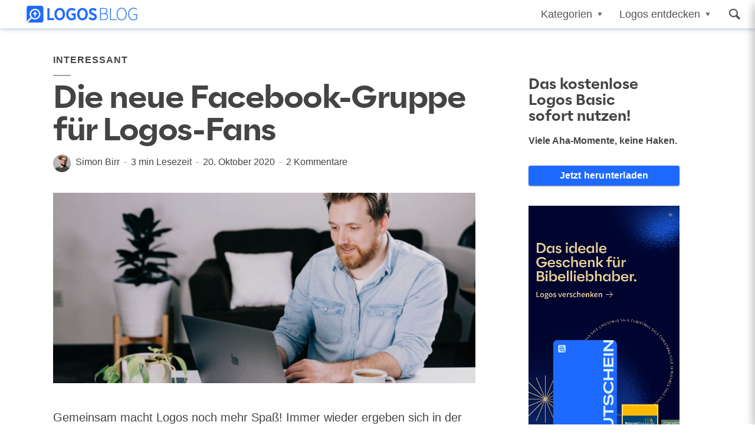

--- FILE ---
content_type: text/html; charset=UTF-8
request_url: https://deutsch.logos.com/logos-facebook-gruppe/
body_size: 61058
content:
<!DOCTYPE html>
<html lang="de" class="no-js no-svg">
	<head>
		<meta charset="UTF-8">
		<meta name="viewport" content="width=device-width, initial-scale=1">
		<link rel="profile" href="http://gmpg.org/xfn/11">
		<meta name='robots' content='index, follow, max-image-preview:large, max-snippet:-1, max-video-preview:-1' />
	<style>img:is([sizes="auto" i], [sizes^="auto," i]) { contain-intrinsic-size: 3000px 1500px }</style>
	
	<!-- This site is optimized with the Yoast SEO plugin v26.8 - https://yoast.com/product/yoast-seo-wordpress/ -->
	<title>Neu Facebook-Gruppe für Logos-Bibelsoftware-Fans</title>
	<meta name="description" content="Die &quot;Logos Bibelsoftware deutsch&quot; Facebook-Gruppe ist eine neue Anlaufstelle, um sich zu vernetzen, Fragen zu stellen und informiert zu sein." />
	<link rel="canonical" href="https://deutsch.logos.com/logos-facebook-gruppe/" />
	<meta property="og:locale" content="de_DE" />
	<meta property="og:type" content="article" />
	<meta property="og:title" content="Neu Facebook-Gruppe für Logos-Bibelsoftware-Fans" />
	<meta property="og:description" content="Die &quot;Logos Bibelsoftware deutsch&quot; Facebook-Gruppe ist eine neue Anlaufstelle, um sich zu vernetzen, Fragen zu stellen und informiert zu sein." />
	<meta property="og:url" content="https://deutsch.logos.com/logos-facebook-gruppe/" />
	<meta property="og:site_name" content="Logos Blog" />
	<meta property="article:publisher" content="https://www.facebook.com/LogosDE/" />
	<meta property="article:author" content="https://www.facebook.com/simonbirr" />
	<meta property="article:published_time" content="2020-10-20T08:00:00+00:00" />
	<meta property="article:modified_time" content="2022-02-25T17:31:34+00:00" />
	<meta property="og:image" content="https://deutsch.logos.com/wp-content/uploads/2020/10/BlogArtikel.jpg" />
	<meta property="og:image:width" content="1273" />
	<meta property="og:image:height" content="574" />
	<meta property="og:image:type" content="image/jpeg" />
	<meta name="author" content="Simon Birr" />
	<meta name="twitter:card" content="summary_large_image" />
	<meta name="twitter:creator" content="@birrchen" />
	<meta name="twitter:site" content="@logosde" />
	<meta name="twitter:label1" content="Verfasst von" />
	<meta name="twitter:data1" content="Simon Birr" />
	<meta name="twitter:label2" content="Geschätzte Lesezeit" />
	<meta name="twitter:data2" content="3 Minuten" />
	<script type="application/ld+json" class="yoast-schema-graph">{"@context":"https://schema.org","@graph":[{"@type":"Article","@id":"https://deutsch.logos.com/logos-facebook-gruppe/#article","isPartOf":{"@id":"https://deutsch.logos.com/logos-facebook-gruppe/"},"author":{"name":"Simon Birr","@id":"https://deutsch.logos.com/#/schema/person/4249c6ad976203be8adfc4ec80e52fbb"},"headline":"Die neue Facebook-Gruppe für Logos-Fans","datePublished":"2020-10-20T08:00:00+00:00","dateModified":"2022-02-25T17:31:34+00:00","mainEntityOfPage":{"@id":"https://deutsch.logos.com/logos-facebook-gruppe/"},"wordCount":528,"publisher":{"@id":"https://deutsch.logos.com/#organization"},"image":{"@id":"https://deutsch.logos.com/logos-facebook-gruppe/#primaryimage"},"thumbnailUrl":"https://deutsch.logos.com/wp-content/uploads/2020/10/BlogArtikel.jpg","keywords":["Tipps"],"articleSection":["Interessant"],"inLanguage":"de"},{"@type":"WebPage","@id":"https://deutsch.logos.com/logos-facebook-gruppe/","url":"https://deutsch.logos.com/logos-facebook-gruppe/","name":"Neu Facebook-Gruppe für Logos-Bibelsoftware-Fans","isPartOf":{"@id":"https://deutsch.logos.com/#website"},"primaryImageOfPage":{"@id":"https://deutsch.logos.com/logos-facebook-gruppe/#primaryimage"},"image":{"@id":"https://deutsch.logos.com/logos-facebook-gruppe/#primaryimage"},"thumbnailUrl":"https://deutsch.logos.com/wp-content/uploads/2020/10/BlogArtikel.jpg","datePublished":"2020-10-20T08:00:00+00:00","dateModified":"2022-02-25T17:31:34+00:00","description":"Die \"Logos Bibelsoftware deutsch\" Facebook-Gruppe ist eine neue Anlaufstelle, um sich zu vernetzen, Fragen zu stellen und informiert zu sein.","breadcrumb":{"@id":"https://deutsch.logos.com/logos-facebook-gruppe/#breadcrumb"},"inLanguage":"de","potentialAction":[{"@type":"ReadAction","target":["https://deutsch.logos.com/logos-facebook-gruppe/"]}]},{"@type":"ImageObject","inLanguage":"de","@id":"https://deutsch.logos.com/logos-facebook-gruppe/#primaryimage","url":"https://deutsch.logos.com/wp-content/uploads/2020/10/BlogArtikel.jpg","contentUrl":"https://deutsch.logos.com/wp-content/uploads/2020/10/BlogArtikel.jpg","width":1273,"height":574,"caption":"Logos hat jetzt eine Facebook-Gruppe!"},{"@type":"BreadcrumbList","@id":"https://deutsch.logos.com/logos-facebook-gruppe/#breadcrumb","itemListElement":[{"@type":"ListItem","position":1,"name":"Home","item":"https://deutsch.logos.com/"},{"@type":"ListItem","position":2,"name":"Die neue Facebook-Gruppe für Logos-Fans"}]},{"@type":"WebSite","@id":"https://deutsch.logos.com/#website","url":"https://deutsch.logos.com/","name":"Logos Blog","description":"Anleitungen, Neuigkeiten und Meinungen rund um Logos Bibelsoftware und die Bibel","publisher":{"@id":"https://deutsch.logos.com/#organization"},"potentialAction":[{"@type":"SearchAction","target":{"@type":"EntryPoint","urlTemplate":"https://deutsch.logos.com/?s={search_term_string}"},"query-input":{"@type":"PropertyValueSpecification","valueRequired":true,"valueName":"search_term_string"}}],"inLanguage":"de"},{"@type":"Organization","@id":"https://deutsch.logos.com/#organization","name":"Faithlife Corporation","url":"https://deutsch.logos.com/","logo":{"@type":"ImageObject","inLanguage":"de","@id":"https://deutsch.logos.com/#/schema/logo/image/","url":"https://deutsch.logos.com/wp-content/uploads/2017/02/Faithlife-Logo-Sig1_300x87.png","contentUrl":"https://deutsch.logos.com/wp-content/uploads/2017/02/Faithlife-Logo-Sig1_300x87.png","width":300,"height":87,"caption":"Faithlife Corporation"},"image":{"@id":"https://deutsch.logos.com/#/schema/logo/image/"},"sameAs":["https://www.facebook.com/LogosDE/","https://x.com/logosde"]},{"@type":"Person","@id":"https://deutsch.logos.com/#/schema/person/4249c6ad976203be8adfc4ec80e52fbb","name":"Simon Birr","image":{"@type":"ImageObject","inLanguage":"de","@id":"https://deutsch.logos.com/#/schema/person/image/","url":"https://secure.gravatar.com/avatar/46a05ed1f10eaa91dcc0bf2590d0edfb13ab91b8ba5cfa4148c337e444e8c7a8?s=96&d=mm&r=g","contentUrl":"https://secure.gravatar.com/avatar/46a05ed1f10eaa91dcc0bf2590d0edfb13ab91b8ba5cfa4148c337e444e8c7a8?s=96&d=mm&r=g","caption":"Simon Birr"},"description":"Simon Birr nutzt Logos Bibelsoftware seit 14 Jahren. Er ist Online-Pastor, Teil der betaKirche (www.betakirche.de), Blogger (www.sbirr.de) und christlicher YouTuber (https://youtu.be/67i7XMcLBQY).","sameAs":["https://www.sbirr.de","https://www.facebook.com/simonbirr","https://www.instagram.com/simonbirr/","https://www.linkedin.com/in/simon-birr-418152112/","https://www.pinterest.com/simonbirr/","https://x.com/birrchen","https://www.youtube.com/c/simonbirr"],"url":"https://deutsch.logos.com/author/simonbirr/"}]}</script>
	<!-- / Yoast SEO plugin. -->


<link rel='dns-prefetch' href='//www.googletagmanager.com' />
<link rel='dns-prefetch' href='//stats.wp.com' />
<link rel='dns-prefetch' href='//fonts.googleapis.com' />
<link rel='dns-prefetch' href='//use.fontawesome.com' />
<link rel='dns-prefetch' href='//v0.wordpress.com' />
<link rel='preconnect' href='//c0.wp.com' />
<link rel="alternate" type="application/rss+xml" title="Logos Blog &raquo; Feed" href="https://deutsch.logos.com/feed/" />
<link rel="alternate" type="application/rss+xml" title="Logos Blog &raquo; Kommentar-Feed" href="https://deutsch.logos.com/comments/feed/" />
<link rel="alternate" type="application/rss+xml" title="Logos Blog &raquo; Die neue Facebook-Gruppe für Logos-Fans Kommentar-Feed" href="https://deutsch.logos.com/logos-facebook-gruppe/feed/" />
		<style>
			.lazyload,
			.lazyloading {
				max-width: 100%;
			}
		</style>
		<script type="text/javascript">
/* <![CDATA[ */
window._wpemojiSettings = {"baseUrl":"https:\/\/s.w.org\/images\/core\/emoji\/16.0.1\/72x72\/","ext":".png","svgUrl":"https:\/\/s.w.org\/images\/core\/emoji\/16.0.1\/svg\/","svgExt":".svg","source":{"concatemoji":"https:\/\/deutsch.logos.com\/wp-includes\/js\/wp-emoji-release.min.js?ver=6.8.3"}};
/*! This file is auto-generated */
!function(s,n){var o,i,e;function c(e){try{var t={supportTests:e,timestamp:(new Date).valueOf()};sessionStorage.setItem(o,JSON.stringify(t))}catch(e){}}function p(e,t,n){e.clearRect(0,0,e.canvas.width,e.canvas.height),e.fillText(t,0,0);var t=new Uint32Array(e.getImageData(0,0,e.canvas.width,e.canvas.height).data),a=(e.clearRect(0,0,e.canvas.width,e.canvas.height),e.fillText(n,0,0),new Uint32Array(e.getImageData(0,0,e.canvas.width,e.canvas.height).data));return t.every(function(e,t){return e===a[t]})}function u(e,t){e.clearRect(0,0,e.canvas.width,e.canvas.height),e.fillText(t,0,0);for(var n=e.getImageData(16,16,1,1),a=0;a<n.data.length;a++)if(0!==n.data[a])return!1;return!0}function f(e,t,n,a){switch(t){case"flag":return n(e,"\ud83c\udff3\ufe0f\u200d\u26a7\ufe0f","\ud83c\udff3\ufe0f\u200b\u26a7\ufe0f")?!1:!n(e,"\ud83c\udde8\ud83c\uddf6","\ud83c\udde8\u200b\ud83c\uddf6")&&!n(e,"\ud83c\udff4\udb40\udc67\udb40\udc62\udb40\udc65\udb40\udc6e\udb40\udc67\udb40\udc7f","\ud83c\udff4\u200b\udb40\udc67\u200b\udb40\udc62\u200b\udb40\udc65\u200b\udb40\udc6e\u200b\udb40\udc67\u200b\udb40\udc7f");case"emoji":return!a(e,"\ud83e\udedf")}return!1}function g(e,t,n,a){var r="undefined"!=typeof WorkerGlobalScope&&self instanceof WorkerGlobalScope?new OffscreenCanvas(300,150):s.createElement("canvas"),o=r.getContext("2d",{willReadFrequently:!0}),i=(o.textBaseline="top",o.font="600 32px Arial",{});return e.forEach(function(e){i[e]=t(o,e,n,a)}),i}function t(e){var t=s.createElement("script");t.src=e,t.defer=!0,s.head.appendChild(t)}"undefined"!=typeof Promise&&(o="wpEmojiSettingsSupports",i=["flag","emoji"],n.supports={everything:!0,everythingExceptFlag:!0},e=new Promise(function(e){s.addEventListener("DOMContentLoaded",e,{once:!0})}),new Promise(function(t){var n=function(){try{var e=JSON.parse(sessionStorage.getItem(o));if("object"==typeof e&&"number"==typeof e.timestamp&&(new Date).valueOf()<e.timestamp+604800&&"object"==typeof e.supportTests)return e.supportTests}catch(e){}return null}();if(!n){if("undefined"!=typeof Worker&&"undefined"!=typeof OffscreenCanvas&&"undefined"!=typeof URL&&URL.createObjectURL&&"undefined"!=typeof Blob)try{var e="postMessage("+g.toString()+"("+[JSON.stringify(i),f.toString(),p.toString(),u.toString()].join(",")+"));",a=new Blob([e],{type:"text/javascript"}),r=new Worker(URL.createObjectURL(a),{name:"wpTestEmojiSupports"});return void(r.onmessage=function(e){c(n=e.data),r.terminate(),t(n)})}catch(e){}c(n=g(i,f,p,u))}t(n)}).then(function(e){for(var t in e)n.supports[t]=e[t],n.supports.everything=n.supports.everything&&n.supports[t],"flag"!==t&&(n.supports.everythingExceptFlag=n.supports.everythingExceptFlag&&n.supports[t]);n.supports.everythingExceptFlag=n.supports.everythingExceptFlag&&!n.supports.flag,n.DOMReady=!1,n.readyCallback=function(){n.DOMReady=!0}}).then(function(){return e}).then(function(){var e;n.supports.everything||(n.readyCallback(),(e=n.source||{}).concatemoji?t(e.concatemoji):e.wpemoji&&e.twemoji&&(t(e.twemoji),t(e.wpemoji)))}))}((window,document),window._wpemojiSettings);
/* ]]> */
</script>
<link rel='stylesheet' id='jetpack_related-posts-css' href='https://c0.wp.com/p/jetpack/15.4/modules/related-posts/related-posts.css' type='text/css' media='all' />
<style id='cf-frontend-style-inline-css' type='text/css'>
@font-face {
	font-family: 'Alaska Regular Contrast';
	font-weight: 400;
	src: url('https://deutsch.logos.com/wp-content/uploads/2024/02/Alaska-RegularContrast.otf') format('OpenType');
}
@font-face {
	font-family: 'Alaska Semi Bold Contrast';
	font-weight: 400;
	src: url('https://deutsch.logos.com/wp-content/uploads/2024/02/Alaska-SemiBoldContrast.otf') format('OpenType');
}
</style>
<style id='wp-emoji-styles-inline-css' type='text/css'>

	img.wp-smiley, img.emoji {
		display: inline !important;
		border: none !important;
		box-shadow: none !important;
		height: 1em !important;
		width: 1em !important;
		margin: 0 0.07em !important;
		vertical-align: -0.1em !important;
		background: none !important;
		padding: 0 !important;
	}
</style>
<link rel='stylesheet' id='wp-block-library-css' href='https://c0.wp.com/c/6.8.3/wp-includes/css/dist/block-library/style.min.css' type='text/css' media='all' />
<style id='classic-theme-styles-inline-css' type='text/css'>
/*! This file is auto-generated */
.wp-block-button__link{color:#fff;background-color:#32373c;border-radius:9999px;box-shadow:none;text-decoration:none;padding:calc(.667em + 2px) calc(1.333em + 2px);font-size:1.125em}.wp-block-file__button{background:#32373c;color:#fff;text-decoration:none}
</style>
<link rel='stylesheet' id='mediaelement-css' href='https://c0.wp.com/c/6.8.3/wp-includes/js/mediaelement/mediaelementplayer-legacy.min.css' type='text/css' media='all' />
<link rel='stylesheet' id='wp-mediaelement-css' href='https://c0.wp.com/c/6.8.3/wp-includes/js/mediaelement/wp-mediaelement.min.css' type='text/css' media='all' />
<style id='jetpack-sharing-buttons-style-inline-css' type='text/css'>
.jetpack-sharing-buttons__services-list{display:flex;flex-direction:row;flex-wrap:wrap;gap:0;list-style-type:none;margin:5px;padding:0}.jetpack-sharing-buttons__services-list.has-small-icon-size{font-size:12px}.jetpack-sharing-buttons__services-list.has-normal-icon-size{font-size:16px}.jetpack-sharing-buttons__services-list.has-large-icon-size{font-size:24px}.jetpack-sharing-buttons__services-list.has-huge-icon-size{font-size:36px}@media print{.jetpack-sharing-buttons__services-list{display:none!important}}.editor-styles-wrapper .wp-block-jetpack-sharing-buttons{gap:0;padding-inline-start:0}ul.jetpack-sharing-buttons__services-list.has-background{padding:1.25em 2.375em}
</style>
<style id='font-awesome-svg-styles-default-inline-css' type='text/css'>
.svg-inline--fa {
  display: inline-block;
  height: 1em;
  overflow: visible;
  vertical-align: -.125em;
}
</style>
<link rel='stylesheet' id='font-awesome-svg-styles-css' href='https://deutsch.logos.com/wp-content/uploads/font-awesome/v5.15.4/css/svg-with-js.css' type='text/css' media='all' />
<style id='font-awesome-svg-styles-inline-css' type='text/css'>
   .wp-block-font-awesome-icon svg::before,
   .wp-rich-text-font-awesome-icon svg::before {content: unset;}
</style>
<style id='global-styles-inline-css' type='text/css'>
:root{--wp--preset--aspect-ratio--square: 1;--wp--preset--aspect-ratio--4-3: 4/3;--wp--preset--aspect-ratio--3-4: 3/4;--wp--preset--aspect-ratio--3-2: 3/2;--wp--preset--aspect-ratio--2-3: 2/3;--wp--preset--aspect-ratio--16-9: 16/9;--wp--preset--aspect-ratio--9-16: 9/16;--wp--preset--color--black: #000000;--wp--preset--color--cyan-bluish-gray: #abb8c3;--wp--preset--color--white: #ffffff;--wp--preset--color--pale-pink: #f78da7;--wp--preset--color--vivid-red: #cf2e2e;--wp--preset--color--luminous-vivid-orange: #ff6900;--wp--preset--color--luminous-vivid-amber: #fcb900;--wp--preset--color--light-green-cyan: #7bdcb5;--wp--preset--color--vivid-green-cyan: #00d084;--wp--preset--color--pale-cyan-blue: #8ed1fc;--wp--preset--color--vivid-cyan-blue: #0693e3;--wp--preset--color--vivid-purple: #9b51e0;--wp--preset--color--opinion-acc: #1e6afe;--wp--preset--color--opinion-txt: #444444;--wp--preset--color--opinion-bg: #ffffff;--wp--preset--color--opinion-bg-light: #f5fbff;--wp--preset--gradient--vivid-cyan-blue-to-vivid-purple: linear-gradient(135deg,rgba(6,147,227,1) 0%,rgb(155,81,224) 100%);--wp--preset--gradient--light-green-cyan-to-vivid-green-cyan: linear-gradient(135deg,rgb(122,220,180) 0%,rgb(0,208,130) 100%);--wp--preset--gradient--luminous-vivid-amber-to-luminous-vivid-orange: linear-gradient(135deg,rgba(252,185,0,1) 0%,rgba(255,105,0,1) 100%);--wp--preset--gradient--luminous-vivid-orange-to-vivid-red: linear-gradient(135deg,rgba(255,105,0,1) 0%,rgb(207,46,46) 100%);--wp--preset--gradient--very-light-gray-to-cyan-bluish-gray: linear-gradient(135deg,rgb(238,238,238) 0%,rgb(169,184,195) 100%);--wp--preset--gradient--cool-to-warm-spectrum: linear-gradient(135deg,rgb(74,234,220) 0%,rgb(151,120,209) 20%,rgb(207,42,186) 40%,rgb(238,44,130) 60%,rgb(251,105,98) 80%,rgb(254,248,76) 100%);--wp--preset--gradient--blush-light-purple: linear-gradient(135deg,rgb(255,206,236) 0%,rgb(152,150,240) 100%);--wp--preset--gradient--blush-bordeaux: linear-gradient(135deg,rgb(254,205,165) 0%,rgb(254,45,45) 50%,rgb(107,0,62) 100%);--wp--preset--gradient--luminous-dusk: linear-gradient(135deg,rgb(255,203,112) 0%,rgb(199,81,192) 50%,rgb(65,88,208) 100%);--wp--preset--gradient--pale-ocean: linear-gradient(135deg,rgb(255,245,203) 0%,rgb(182,227,212) 50%,rgb(51,167,181) 100%);--wp--preset--gradient--electric-grass: linear-gradient(135deg,rgb(202,248,128) 0%,rgb(113,206,126) 100%);--wp--preset--gradient--midnight: linear-gradient(135deg,rgb(2,3,129) 0%,rgb(40,116,252) 100%);--wp--preset--font-size--small: 16px;--wp--preset--font-size--medium: 20px;--wp--preset--font-size--large: 30px;--wp--preset--font-size--x-large: 42px;--wp--preset--font-size--normal: 20px;--wp--preset--font-size--huge: 40px;--wp--preset--spacing--20: 0.44rem;--wp--preset--spacing--30: 0.67rem;--wp--preset--spacing--40: 1rem;--wp--preset--spacing--50: 1.5rem;--wp--preset--spacing--60: 2.25rem;--wp--preset--spacing--70: 3.38rem;--wp--preset--spacing--80: 5.06rem;--wp--preset--shadow--natural: 6px 6px 9px rgba(0, 0, 0, 0.2);--wp--preset--shadow--deep: 12px 12px 50px rgba(0, 0, 0, 0.4);--wp--preset--shadow--sharp: 6px 6px 0px rgba(0, 0, 0, 0.2);--wp--preset--shadow--outlined: 6px 6px 0px -3px rgba(255, 255, 255, 1), 6px 6px rgba(0, 0, 0, 1);--wp--preset--shadow--crisp: 6px 6px 0px rgba(0, 0, 0, 1);}:where(.is-layout-flex){gap: 0.5em;}:where(.is-layout-grid){gap: 0.5em;}body .is-layout-flex{display: flex;}.is-layout-flex{flex-wrap: wrap;align-items: center;}.is-layout-flex > :is(*, div){margin: 0;}body .is-layout-grid{display: grid;}.is-layout-grid > :is(*, div){margin: 0;}:where(.wp-block-columns.is-layout-flex){gap: 2em;}:where(.wp-block-columns.is-layout-grid){gap: 2em;}:where(.wp-block-post-template.is-layout-flex){gap: 1.25em;}:where(.wp-block-post-template.is-layout-grid){gap: 1.25em;}.has-black-color{color: var(--wp--preset--color--black) !important;}.has-cyan-bluish-gray-color{color: var(--wp--preset--color--cyan-bluish-gray) !important;}.has-white-color{color: var(--wp--preset--color--white) !important;}.has-pale-pink-color{color: var(--wp--preset--color--pale-pink) !important;}.has-vivid-red-color{color: var(--wp--preset--color--vivid-red) !important;}.has-luminous-vivid-orange-color{color: var(--wp--preset--color--luminous-vivid-orange) !important;}.has-luminous-vivid-amber-color{color: var(--wp--preset--color--luminous-vivid-amber) !important;}.has-light-green-cyan-color{color: var(--wp--preset--color--light-green-cyan) !important;}.has-vivid-green-cyan-color{color: var(--wp--preset--color--vivid-green-cyan) !important;}.has-pale-cyan-blue-color{color: var(--wp--preset--color--pale-cyan-blue) !important;}.has-vivid-cyan-blue-color{color: var(--wp--preset--color--vivid-cyan-blue) !important;}.has-vivid-purple-color{color: var(--wp--preset--color--vivid-purple) !important;}.has-black-background-color{background-color: var(--wp--preset--color--black) !important;}.has-cyan-bluish-gray-background-color{background-color: var(--wp--preset--color--cyan-bluish-gray) !important;}.has-white-background-color{background-color: var(--wp--preset--color--white) !important;}.has-pale-pink-background-color{background-color: var(--wp--preset--color--pale-pink) !important;}.has-vivid-red-background-color{background-color: var(--wp--preset--color--vivid-red) !important;}.has-luminous-vivid-orange-background-color{background-color: var(--wp--preset--color--luminous-vivid-orange) !important;}.has-luminous-vivid-amber-background-color{background-color: var(--wp--preset--color--luminous-vivid-amber) !important;}.has-light-green-cyan-background-color{background-color: var(--wp--preset--color--light-green-cyan) !important;}.has-vivid-green-cyan-background-color{background-color: var(--wp--preset--color--vivid-green-cyan) !important;}.has-pale-cyan-blue-background-color{background-color: var(--wp--preset--color--pale-cyan-blue) !important;}.has-vivid-cyan-blue-background-color{background-color: var(--wp--preset--color--vivid-cyan-blue) !important;}.has-vivid-purple-background-color{background-color: var(--wp--preset--color--vivid-purple) !important;}.has-black-border-color{border-color: var(--wp--preset--color--black) !important;}.has-cyan-bluish-gray-border-color{border-color: var(--wp--preset--color--cyan-bluish-gray) !important;}.has-white-border-color{border-color: var(--wp--preset--color--white) !important;}.has-pale-pink-border-color{border-color: var(--wp--preset--color--pale-pink) !important;}.has-vivid-red-border-color{border-color: var(--wp--preset--color--vivid-red) !important;}.has-luminous-vivid-orange-border-color{border-color: var(--wp--preset--color--luminous-vivid-orange) !important;}.has-luminous-vivid-amber-border-color{border-color: var(--wp--preset--color--luminous-vivid-amber) !important;}.has-light-green-cyan-border-color{border-color: var(--wp--preset--color--light-green-cyan) !important;}.has-vivid-green-cyan-border-color{border-color: var(--wp--preset--color--vivid-green-cyan) !important;}.has-pale-cyan-blue-border-color{border-color: var(--wp--preset--color--pale-cyan-blue) !important;}.has-vivid-cyan-blue-border-color{border-color: var(--wp--preset--color--vivid-cyan-blue) !important;}.has-vivid-purple-border-color{border-color: var(--wp--preset--color--vivid-purple) !important;}.has-vivid-cyan-blue-to-vivid-purple-gradient-background{background: var(--wp--preset--gradient--vivid-cyan-blue-to-vivid-purple) !important;}.has-light-green-cyan-to-vivid-green-cyan-gradient-background{background: var(--wp--preset--gradient--light-green-cyan-to-vivid-green-cyan) !important;}.has-luminous-vivid-amber-to-luminous-vivid-orange-gradient-background{background: var(--wp--preset--gradient--luminous-vivid-amber-to-luminous-vivid-orange) !important;}.has-luminous-vivid-orange-to-vivid-red-gradient-background{background: var(--wp--preset--gradient--luminous-vivid-orange-to-vivid-red) !important;}.has-very-light-gray-to-cyan-bluish-gray-gradient-background{background: var(--wp--preset--gradient--very-light-gray-to-cyan-bluish-gray) !important;}.has-cool-to-warm-spectrum-gradient-background{background: var(--wp--preset--gradient--cool-to-warm-spectrum) !important;}.has-blush-light-purple-gradient-background{background: var(--wp--preset--gradient--blush-light-purple) !important;}.has-blush-bordeaux-gradient-background{background: var(--wp--preset--gradient--blush-bordeaux) !important;}.has-luminous-dusk-gradient-background{background: var(--wp--preset--gradient--luminous-dusk) !important;}.has-pale-ocean-gradient-background{background: var(--wp--preset--gradient--pale-ocean) !important;}.has-electric-grass-gradient-background{background: var(--wp--preset--gradient--electric-grass) !important;}.has-midnight-gradient-background{background: var(--wp--preset--gradient--midnight) !important;}.has-small-font-size{font-size: var(--wp--preset--font-size--small) !important;}.has-medium-font-size{font-size: var(--wp--preset--font-size--medium) !important;}.has-large-font-size{font-size: var(--wp--preset--font-size--large) !important;}.has-x-large-font-size{font-size: var(--wp--preset--font-size--x-large) !important;}
:where(.wp-block-post-template.is-layout-flex){gap: 1.25em;}:where(.wp-block-post-template.is-layout-grid){gap: 1.25em;}
:where(.wp-block-columns.is-layout-flex){gap: 2em;}:where(.wp-block-columns.is-layout-grid){gap: 2em;}
:root :where(.wp-block-pullquote){font-size: 1.5em;line-height: 1.6;}
</style>
<link rel='stylesheet' id='mks_shortcodes_fntawsm_css-css' href='https://deutsch.logos.com/wp-content/plugins/meks-flexible-shortcodes/css/font-awesome/css/font-awesome.min.css?ver=1.3.8' type='text/css' media='screen' />
<link rel='stylesheet' id='mks_shortcodes_simple_line_icons-css' href='https://deutsch.logos.com/wp-content/plugins/meks-flexible-shortcodes/css/simple-line/simple-line-icons.css?ver=1.3.8' type='text/css' media='screen' />
<link rel='stylesheet' id='mks_shortcodes_css-css' href='https://deutsch.logos.com/wp-content/plugins/meks-flexible-shortcodes/css/style.css?ver=1.3.8' type='text/css' media='screen' />
<link rel='stylesheet' id='toc-screen-css' href='https://deutsch.logos.com/wp-content/plugins/table-of-contents-plus/screen.min.css?ver=2411.1' type='text/css' media='all' />
<link rel='stylesheet' id='opinion-fonts-css' href='https://fonts.googleapis.com/css?family=%3A400%7CMerriweather%3A400%2C900&#038;subset=latin&#038;ver=1.4.2' type='text/css' media='all' />
<link rel='stylesheet' id='opinion-main-css' href='https://deutsch.logos.com/wp-content/themes/opinion/assets/css/min.css?ver=1.4.2' type='text/css' media='all' />
<style id='opinion-main-inline-css' type='text/css'>
@media (min-width: 570px){.container {padding-left: 23px;padding-right: 23px;}}@media (min-width: 970px){.container {padding-left: 26px;padding-right: 26px;}}@media (min-width: 1100px){.container {padding-left: 52px;padding-right: 52px;}.row {margin-left: -26px;margin-right: -26px;}.col, .col-1, .col-10, .col-11, .col-12, .col-2, .col-3, .col-4, .col-5, .col-6, .col-7, .col-8, .col-9, .col-auto,.col-lg, .col-lg-1, .col-lg-10, .col-lg-11, .col-lg-12, .col-lg-2, .col-lg-3, .col-lg-4, .col-lg-5, .col-lg-6, .col-lg-7,.col-lg-8, .col-lg-9, .col-lg-auto, .col-md, .col-md-1, .col-md-10, .col-md-11, .col-md-12, .col-md-2, .col-md-3, .col-md-4,.col-md-5, .col-md-6, .col-md-7, .col-md-8, .col-md-9, .col-md-auto, .col-sm, .col-sm-1, .col-sm-10, .col-sm-11, .col-sm-12, .col-sm-2,.col-sm-3, .col-sm-4, .col-sm-5, .col-sm-6, .col-sm-7, .col-sm-8, .col-sm-9, .col-sm-auto, .col-xl, .col-xl-1, .col-xl-10, .col-xl-11, .col-xl-12,.col-xl-2, .col-xl-3, .col-xl-4, .col-xl-5, .col-xl-6, .col-xl-7, .col-xl-8, .col-xl-9, .col-xl-auto{padding-left: 26px;padding-right: 26px;}}.opinion-top-bar{background-color: #444444;color: #ffffff;}.opinion-top-bar .sub-menu{background-color: #444444;}.opinion-top-bar a{color: #ffffff;}.opinion-top-bar ul li a:before{background-color: #1e6afe;}.opinion-top-bar .container{height: 32px;}.opinion-header{font-family: '';font-weight: ;background: #ffffff;color: #444444;font-size: 2rem;}.opinion-header a{font-size: 1.8rem;color: #444444;}.opinion-header li:hover > a,.opinion-action-close:hover,.opinion-header .opinion-menu > li.current-menu-ancestor>a,.opinion-header .opinion-menu > li.current-menu-item>a {color: #1e6afe;}.opinion-header .site-title a{font-size: 4.0rem;}.opinion-header .opinion-menu .sub-menu{background: #1e6afe;}.opinion-header .opinion-menu .sub-menu .sub-menu{border-left: 1px solid rgba(255,255,255,0.1);}.opinion-header .opinion-menu .sub-menu .opinion-rev.sub-menu{border-left: none;border-right: 1px solid rgba(255,255,255,0.1);}.opinion-header .opinion-menu .sub-menu li a{color: #FFF;}.opinion-header-border {background: rgba(68,68,68,0.1);}body .opinion-header-sticky>.container:first-child{height: 70px;}.opinion-header-sticky .opinion-logo img{max-height: 70px; }ul.opinion-menu .opinion-mega-menu > .sub-menu{top: 60px;}body .opinion-header-sticky ul.opinion-menu .opinion-mega-menu > .sub-menu{top: 55px;}body,#cancel-comment-reply-link{font-family: '';font-weight: 400;}body{font-size: 1.6rem;color: #444444;background: #ffffff;}.entry-category a,.section-nav a{color: #444444;}.entry-title,.entry-title a,h1, h2, h3, h4, h5, h6, .h1, .h2, .h3, .h4, .h5, .h6{color: #444444;}.entry-meta-primary a:after{background-color: #1e6afe;}.entry-category a:hover,.section-nav a:hover,.entry-title a:hover,.entry-meta a:hover,.fn a:hover,.slot-title a:hover{background: rgba(68,68,68,0.1);}.entry-category:after,.entry-category a + a:before,.meta-item +.meta-item:before,.section-nav li + li a:before,.section-title + .section-nav:before,.opinion-single .entry-tags:before,.opinion-single .entry-share:before,.section-nav:before{background-color: #444444;}.format-audio .entry-title a:before,.format-gallery .entry-title a:before,.format-video .entry-title a:before,.sticky .entry-title a:before{background-color: #444444;color: #ffffff;}.opinion-duotone .entry-title a:before,.opinion-inverted .entry-title a:before{background-color: #FFF;color: #444444;}.opinion-duotone .entry-media a::after,.opinion-duotone .entry-media a::before {background: #1e6afe;}.opinion-duotone .entry-meta-primary a:after {border: 1px solid rgba(255,255,255,0.8);}.opinion-breadcrumbs{color:rgba(68,68,68,0.5);}.opinion-breadcrumbs a{color: #1e6afe;}.opinion-breadcrumbs a:hover{background: rgba(30,106,254,0.1);}.meks_ess a:hover{background-color: #444444;}a{color: #444444;}.entry-content a,.entry-content li a,.comment-content a{color: #444444;box-shadow: 0 1px 0 rgba(68,68,68,0.5);}.entry-content p a:hover,.entry-content li a:hover,.comment-content a:hover,.entry-content .wp-caption-text a:hover{background: rgba(68,68,68,0.1);}.entry-content blockquote cite a,.entry-content blockquote p a{box-shadow: 0 1px 0 rgba(255,255,255,0.5);}.entry-content blockquote cite a:hover,.entry-content blockquote p a:hover{background: rgba(255,255,255,0.1);}.entry-meta a,.section-meta a{color: #444444;}blockquote{background: #1e6afe;color: #ffffff;}.menu-main .sub-menu li a{font-size: 1.8rem;}thead{background: #444444;color: #ffffff;}code,pre,pre h2{background: #444444;color: #ffffff;}h1,h2,h3,h4,.h1,.h2,.h3,.h4,h5,h6,.h5,.h6,blockquote,.fn,.mks_author_widget h3,.opinion-menu .opinion-mega-menu .opinion-menu-posts li a,.wp-block-cover .wp-block-cover-image-text, .wp-block-cover .wp-block-cover-text, .wp-block-cover h2, .wp-block-cover-image .wp-block-cover-image-text, .wp-block-cover-image .wp-block-cover-text, .wp-block-cover-image h2{font-family: 'Merriweather';font-weight: 900;}h1,h2,h3,h4,.h1,.h2,.h3,.h4,.fn,.mks_author_widget h3,.opinion-menu .opinion-mega-menu .opinion-menu-posts li a{font-size: 2.4rem;}.opinion-menu .opinion-mega-menu .opinion-menu-posts li a{font-size:1.6rem;}h5,h6,.h5,.h6{font-size: 2rem;}.section-title{font-size: 2.4rem;}.opinion-sidebar,.font-small,.font-medium,.entry-summary,.opinion-footer,.wp-block-quote cite{font-size: 1.6rem;line-height:1.5;}.h2-md,.fn,.wp-block-cover-image .wp-block-cover-image-text, .wp-block-cover-image .wp-block-cover-text, .wp-block-cover-image h2, .wp-block-cover .wp-block-cover-image-text, .wp-block-cover .wp-block-cover-text, .wp-block-cover h2{font-size: 1.8rem;}.opinion-header > .container:first-child{height: 80px;}.opinion-header .site-title img{max-height: 60px;}@media (min-width: 570px){body{font-size: 1.8rem;}.opinion-header > .container:first-child{height: 80px;}.opinion-header .site-title img{max-height: 60px;}.h2-md{font-size: 2.4rem;}.opinion-single-cover{height: 375px;}.opinion-page-cover{height: 300px;}.opinion-category-cover{height: 375px;}.opinion-layout-h-cover{height: 464px;}.opinion-layout-l-cover{height: 473px;}.opinion-layout-m{height: 557px;}.opinion-layout-m-cover{height: 464px;}.entry-category a,.section-nav a,.section-category a,.entry-meta,.section-meta{font-size: 1.6rem;}.opinion-layout-small .entry-category a{font-size: 1.5rem;}}@media (min-width: 970px){body{font-size: 2.0rem;}h1,.h1,.section-title{font-size: 3.2rem;}h2,.h2,.h2-md {font-size: 3rem;}h3,.h3,.wp-block-cover .wp-block-cover-image-text, .wp-block-cover .wp-block-cover-text, .wp-block-cover h2, .wp-block-cover-image .wp-block-cover-image-text, .wp-block-cover-image .wp-block-cover-text, .wp-block-cover-image h2 {font-size: 2.6rem;}h4,.h4 {font-size: 2.2rem;}h5,.h5,.mks_author_widget h3 {font-size: 2rem;}h6,.h6,.fn,blockquote{font-size: 1.8rem;}.font-medium{font-size: 1.8rem;}.opinion-header > .container:first-child{height: 80px;}.opinion-header .site-title img{max-height: 60px;}.opinion-single-cover{height: 500px;}.opinion-page-cover{height: 400px;}.opinion-category-cover{height: 500px;}.opinion-layout-h-cover{height: 619px;}.opinion-layout-l-cover{height: 515px;}.opinion-layout-m{height: 619px;}.opinion-layout-m-cover{height: 619px;}}@media (min-width: 1100px){h1,.h1{font-size: 4.0rem;}h2,.h2,.h2-md {font-size: 3.2rem;}h3,.h3 {font-size: 2.6rem;}h4,.h4 {font-size: 2.4rem;}h5,.h5,.mks_author_widget h3 {font-size: 2.2rem;}h6,.h6,.fn,blockquote{font-size: 2.0rem;}.section-title{font-size: 4.0rem;}}.opinion-bg-light,.opinion-comments .comment-respond{background: #f5fbff;color: #444444;}.opinion-sidebar a,.widget_calendar table caption{color: #444444;}.widget p a:hover,.widget li a:hover,.widget .entry-header a:hover{background-color: rgba(68,68,68,0.1);}.widget-title{font-family: '';font-weight: ;font-size: 2.0rem;}.widget_calendar table tbody td a{background: hsla(275, 23%, 67%, .8);}.comment-author-link,.recentcomments{color: rgba(77,70,79,.6);}.widget .mks_social_widgetli a:hover{background-color: rgba(77,70,79,1);opacity: 1;}.widget .wp-caption-text:after{background: rgba(77,70,79,1);}.opinion-inverted .widget-title,.mks_author_widget .opinion-inverted h3{color: #ffffff;}.mks_ads_widget .opinion-inverted .widget-title{color: #444444;}.widget .opinion-invertedp a:hover,.widget .opinion-inverted li a:hover{background-color: rgba(255,255,255,0.1);}.opinion-footer{background-color: #030b60;}.opinion-footer,.opinion-footer a,.opinion-footer .widget-title{color: #ffffff;}.opinion-prefooter a:hover{color: #1e6afe;}.opinion-footer-widgets .widget a:hover{background: rgba(255,255,255,0.1);}.opinion-footer-widgets .comment-author-link,.opinion-footer-widgets .recentcomments{color: rgba(255,255,255,0.6);}.opinion-footer-widgets button,.opinion-footer-widgets input[type=submit]{background: #1e6afe;color: #ffffff;}.opinion-footer-widgets button:hover,.opinion-footer-widgets input[type=submit]:hover,.opinion-footer-widgets .widget .tagcloud a:hover{background: #ffffff;color: #030b60;}.opinion-footer-widgets .wp-caption-text:after{background: #ffffff;}.opinion-footer-widgets .widget .tagcloud a{border-color: rgba(255,255,255,0.5);color: #ffffff;}.opinion-postfooter a{box-shadow: 0 1px 0 rgba(255,255,255,0.5);}.opinion-postfooter a:hover{background: rgba(255,255,255,0.1);}.opinion-postfooter:before{background: #ffffff;}.opinion-button,.entry-content .opinion-button,input[type="submit"],.comment-reply-link,.opinion-pagination a,.widget .mks_read_more a,.widget .mks_autor_link_wrap a,button,.meks-instagram-follow-link .meks-widget-cta,.opinion-comments .page-numbers li a,ul.mks_social_widget_ul li a,body div.wpforms-container-full .wpforms-form input[type=submit], body div.wpforms-container-full .wpforms-form button[type=submit], body div.wpforms-container-full .wpforms-form .wpforms-page-button{background-color: #1e6afe;color: #ffffff;}.opinion-button:hover,.entry-content .opinion-button:hover,input[type="submit"]:hover,.comment-reply-link:hover,.opinion-pagination a:hover,.widget .mks_read_more a:hover,.widget .mks_autor_link_wrap a:hover,button:hover,.meks-instagram-follow-link .meks-widget-cta:hover,.opinion-comments .page-numbers li a:hover,ul.mks_social_widget_ul li a:hover,body div.wpforms-container-full .wpforms-form input[type=submit]:hover, body div.wpforms-container-full .wpforms-form button[type=submit]:hover, body div.wpforms-container-full .wpforms-form .wpforms-page-button:hover,body div.wpforms-container-full .wpforms-form input[type=submit]:focus, body div.wpforms-container-full .wpforms-form button[type=submit]:focus, body div.wpforms-container-full .wpforms-form .wpforms-page-button:focus {background: #444444;}.opinion-button.opinion-button-hollow,.opinion-single .entry-tags a,.comment-reply-link,.page-numbers.current,.widget .tagcloud a,.opinion-comments .page-numbers li span{background: transparent;color:#444444;border-color: rgba(68,68,68,0.5);}.opinion-button.opinion-button-hollow:hover,.opinion-single .entry-tags a:hover,.comment-reply-link:hover,.widget .tagcloud a:hover,#cancel-comment-reply-link:hover{background: #444444;color: #ffffff;}.entry-content a.mks_button:hover,.entry-content a.mks_ico:hover{background-color: #444444 !important;}.opinion-sticky-bottom{background: #ffffff;}input[type=number], input[type=text], input[type=email], input[type=url], input[type=tel], input[type=password], input[type=date], input[type=search], select, textarea {background: #ffffff;border-color: rgba(68,68,68,0.2);}::-webkit-input-placeholder {border-color: rgba(68,68,68,0.5);}::-moz-placeholder {border-color: rgba(68,68,68,0.5);}:-ms-input-placeholder {border-color: rgba(68,68,68,0.5);}:-moz-placeholder {border-color: rgba(68,68,68,0.5);}.opinion-pagination{border-color: rgba(68,68,68,0.1);}.double-bounce1, .double-bounce2{background-color: rgba(30,106,254,0.5);}.opinion-inverted .opinion-button.opinion-button-hollow{color: #FFF;border-color: rgba(255, 255, 255, 0.5);}.opinion-inverted .opinion-button:hover,.opinion-inverted .entry-content .opinion-button:hover,.opinion-inverted input[type="submit"]:hover,.opinion-inverted .comment-reply-link:hover,.opinion-inverted .opinion-pagination a:hover,.opinion-inverted .page-numbers.current:hover,.widget .opinion-inverted .mks_read_more a:hover,.widget .opinion-inverted .mks_autor_link_wrap a:hover,.widget .opinion-inverted .meks-instagram-follow-link .meks-widget-cta:hover,.opinion-inverted button:hover,.opinion-section-instagram .meks-instagram-follow-link .meks-widget-cta,.opinion-section-instagram .opinion-button,.opinion-module-slider .owl-nav.container .opinion-button,.widget .opinion-inverted ul.mks_social_widget_ul li a:hover,.gallery-columns-1 .opinion-button,.wp-block-gallery.columns-1 .opinion-button {background: #ffffff;color: #444444;}.widget .opinion-inverted ul.mks_social_widget_ul li a:hover:before{color: #444444;}.entry-content .opinion-inverted p a,.comment-content blockquote a{color: #ffffff;box-shadow: 0 1px 0 rgba(255,255,255,0.5);}.entry-content .opinion-inverted p a:hover,.comment-content blockquote a:hover{background: rgba(255,255,255,0.1);}.opinion-section-instagram .meks-instagram-follow-link .meks-widget-cta:hover,.opinion-section-instagram .opinion-button:hover,.opinion-module-slider .owl-nav.container .opinion-button:hover,.gallery-columns-1 .opinion-button:hover,.wp-block-gallery.columns-1 .opinion-button:hover{background: #444444;color: #ffffff;}.opinion-inverted{background-color: #444444;color: #ffffff;}.opinion-inverted a,.comment-content blockquote cite a,.entry-content blockquote cite a,.entry-content blockquote p a,.opinion-inverted .entry-header,.opinion-inverted .entry-category a,.opinion-inverted .entry-title a,.opinion-inverted .entry-meta a,.opinion-inverted .section-title{color: #ffffff;}.opinion-inverted .entry-category:after,.opinion-inverted .entry-category a + a:before,.opinion-inverted .meta-item +.meta-item:before{background-color: #ffffff;}.opinion-inverted .entry-category a:hover,.opinion-inverted .section-nav a:hover,.opinion-inverted .entry-title a:hover,.opinion-inverted .entry-meta a:hover,.opinion-inverted a:hover{background: rgba(255,255,255,0.1);}.opinion-inverted p a{box-shadow: 0 1px 0 rgba(255,255,255,0.5);}.opinion-inverted p a:hover{background: rgba(255,255,255,0.1);}.opinion-accent{background-color: #1e6afe;}.opinion-accent button,.opinion-accent .meks-instagram-follow-link .meks-widget-cta,.opinion-accent .mks_autor_link_wrap a{background-color: #444444;}body .entry-content .wp-audio-shortcode .mejs-controls{background-color: #1e6afe;}.wp-block-image figcaption{color: #444444;}.entry-content .wp-block-button__link{background: #1e6afe;color: #ffffff;}.is-style-outline .wp-block-button__link{border: 2px solid #444444;color: #444444;}.wp-block-button__link:hover{background-color: #444444;color: #ffffff;}.wp-block-separator{border-color: #444444;}.wp-block-pullquote:not(.is-style-solid-color){border-top:4px solid #1e6afe;border-bottom:4px solid #1e6afe;color: #444444;}.wp-block-pullquote:not(.is-style-solid-color) blockquote{color: #444444;}.opinion-sidebar-none .wp-block-pullquote.alignfull.is-style-solid-color{box-shadow: -526px 0 0 #1e6afe, -1052px 0 0 #1e6afe,526px 0 0 #1e6afe, 1052px 0 0 #1e6afe;}@media (min-width: 970px){img.size-opinion-d{ height: 222px;}img.size-opinion-e{ height: 295px;}img.size-opinion-g{ height: 166px;}img.size-opinion-l{ height: 515px;}img.size-opinion-o{ height: 619px;}img.size-opinion-l-cover{ height: 515px;}img.size-opinion-o-cover{ height: 619px;}img.size-opinion-single-wide{ height: 619px;}img.size-opinion-single-cover{ height: 500px;}img.size-opinion-page-wide{ height: 472px;}img.size-opinion-page-cover{ height: 400px;}img.size-opinion-category-cover{ height: 500px;}}.has-small-font-size{ font-size: 1.3rem;}.has-large-font-size{ font-size: 2.1rem;}.has-huge-font-size{ font-size: 2.4rem;}@media(min-width: 570px){.has-small-font-size{ font-size: 1.6rem;}.has-normal-font-size{ font-size: 2.0rem;}.has-large-font-size{ font-size: 3.0rem;}.has-huge-font-size{ font-size: 4.0rem;}}.has-opinion-acc-background-color{ background-color: #1e6afe;}.has-opinion-acc-color{ color: #1e6afe;}.has-opinion-txt-background-color{ background-color: #444444;}.has-opinion-txt-color{ color: #444444;}.has-opinion-bg-background-color{ background-color: #ffffff;}.has-opinion-bg-color{ color: #ffffff;}.has-opinion-bg-light-background-color{ background-color: #f5fbff;}.has-opinion-bg-light-color{ color: #f5fbff;}.opinion-header .site-title a{text-transform: none;}.site-description{text-transform: none;}.opinion-header a{text-transform: none;}.opinion-top-bar{text-transform: none;}.widget-title{text-transform: uppercase;}.section-title{text-transform: none;}.entry-title{text-transform: none;}
</style>
<link rel='stylesheet' id='opinion_child_load_scripts-css' href='https://deutsch.logos.com/wp-content/themes/opinion-child/style.css?ver=1.4.2' type='text/css' media='screen' />
<link rel='stylesheet' id='font-awesome-official-css' href='https://use.fontawesome.com/releases/v5.15.4/css/all.css' type='text/css' media='all' integrity="sha384-DyZ88mC6Up2uqS4h/KRgHuoeGwBcD4Ng9SiP4dIRy0EXTlnuz47vAwmeGwVChigm" crossorigin="anonymous" />
<link rel='stylesheet' id='meks-ads-widget-css' href='https://deutsch.logos.com/wp-content/plugins/meks-easy-ads-widget/css/style.css?ver=2.0.9' type='text/css' media='all' />
<link rel='stylesheet' id='meks_instagram-widget-styles-css' href='https://deutsch.logos.com/wp-content/plugins/meks-easy-instagram-widget/css/widget.css?ver=6.8.3' type='text/css' media='all' />
<link rel='stylesheet' id='meks-themeforest-widget-css' href='https://deutsch.logos.com/wp-content/plugins/meks-themeforest-smart-widget/css/style.css?ver=1.6' type='text/css' media='all' />
<style id='wp-typography-custom-inline-css' type='text/css'>
sup{vertical-align: 60%;font-size: 75%;line-height: 100%}sub{vertical-align: -10%;font-size: 75%;line-height: 100%}.amp{font-family: Baskerville, "Goudy Old Style", "Palatino", "Book Antiqua", "Warnock Pro", serif;font-weight: normal;font-style: italic;font-size: 1.1em;line-height: 1em}.caps{font-size: 90%}.dquo{margin-left:-.40em}.quo{margin-left:-.2em}.pull-double{margin-left:-.38em}.push-double{margin-right:.38em}.pull-single{margin-left:-.15em}.push-single{margin-right:.15em}
</style>
<style id='wp-typography-safari-font-workaround-inline-css' type='text/css'>
body {-webkit-font-feature-settings: "liga";font-feature-settings: "liga";-ms-font-feature-settings: normal;}
</style>
<link rel='stylesheet' id='font-awesome-official-v4shim-css' href='https://use.fontawesome.com/releases/v5.15.4/css/v4-shims.css' type='text/css' media='all' integrity="sha384-Vq76wejb3QJM4nDatBa5rUOve+9gkegsjCebvV/9fvXlGWo4HCMR4cJZjjcF6Viv" crossorigin="anonymous" />
<style id='font-awesome-official-v4shim-inline-css' type='text/css'>
@font-face {
font-family: "FontAwesome";
font-display: block;
src: url("https://use.fontawesome.com/releases/v5.15.4/webfonts/fa-brands-400.eot"),
		url("https://use.fontawesome.com/releases/v5.15.4/webfonts/fa-brands-400.eot?#iefix") format("embedded-opentype"),
		url("https://use.fontawesome.com/releases/v5.15.4/webfonts/fa-brands-400.woff2") format("woff2"),
		url("https://use.fontawesome.com/releases/v5.15.4/webfonts/fa-brands-400.woff") format("woff"),
		url("https://use.fontawesome.com/releases/v5.15.4/webfonts/fa-brands-400.ttf") format("truetype"),
		url("https://use.fontawesome.com/releases/v5.15.4/webfonts/fa-brands-400.svg#fontawesome") format("svg");
}

@font-face {
font-family: "FontAwesome";
font-display: block;
src: url("https://use.fontawesome.com/releases/v5.15.4/webfonts/fa-solid-900.eot"),
		url("https://use.fontawesome.com/releases/v5.15.4/webfonts/fa-solid-900.eot?#iefix") format("embedded-opentype"),
		url("https://use.fontawesome.com/releases/v5.15.4/webfonts/fa-solid-900.woff2") format("woff2"),
		url("https://use.fontawesome.com/releases/v5.15.4/webfonts/fa-solid-900.woff") format("woff"),
		url("https://use.fontawesome.com/releases/v5.15.4/webfonts/fa-solid-900.ttf") format("truetype"),
		url("https://use.fontawesome.com/releases/v5.15.4/webfonts/fa-solid-900.svg#fontawesome") format("svg");
}

@font-face {
font-family: "FontAwesome";
font-display: block;
src: url("https://use.fontawesome.com/releases/v5.15.4/webfonts/fa-regular-400.eot"),
		url("https://use.fontawesome.com/releases/v5.15.4/webfonts/fa-regular-400.eot?#iefix") format("embedded-opentype"),
		url("https://use.fontawesome.com/releases/v5.15.4/webfonts/fa-regular-400.woff2") format("woff2"),
		url("https://use.fontawesome.com/releases/v5.15.4/webfonts/fa-regular-400.woff") format("woff"),
		url("https://use.fontawesome.com/releases/v5.15.4/webfonts/fa-regular-400.ttf") format("truetype"),
		url("https://use.fontawesome.com/releases/v5.15.4/webfonts/fa-regular-400.svg#fontawesome") format("svg");
unicode-range: U+F004-F005,U+F007,U+F017,U+F022,U+F024,U+F02E,U+F03E,U+F044,U+F057-F059,U+F06E,U+F070,U+F075,U+F07B-F07C,U+F080,U+F086,U+F089,U+F094,U+F09D,U+F0A0,U+F0A4-F0A7,U+F0C5,U+F0C7-F0C8,U+F0E0,U+F0EB,U+F0F3,U+F0F8,U+F0FE,U+F111,U+F118-F11A,U+F11C,U+F133,U+F144,U+F146,U+F14A,U+F14D-F14E,U+F150-F152,U+F15B-F15C,U+F164-F165,U+F185-F186,U+F191-F192,U+F1AD,U+F1C1-F1C9,U+F1CD,U+F1D8,U+F1E3,U+F1EA,U+F1F6,U+F1F9,U+F20A,U+F247-F249,U+F24D,U+F254-F25B,U+F25D,U+F267,U+F271-F274,U+F279,U+F28B,U+F28D,U+F2B5-F2B6,U+F2B9,U+F2BB,U+F2BD,U+F2C1-F2C2,U+F2D0,U+F2D2,U+F2DC,U+F2ED,U+F328,U+F358-F35B,U+F3A5,U+F3D1,U+F410,U+F4AD;
}
</style>
<script type="text/javascript" id="jetpack_related-posts-js-extra">
/* <![CDATA[ */
var related_posts_js_options = {"post_heading":"h4"};
/* ]]> */
</script>
<script type="text/javascript" src="https://c0.wp.com/p/jetpack/15.4/_inc/build/related-posts/related-posts.min.js" id="jetpack_related-posts-js"></script>
<script type="text/javascript" src="https://c0.wp.com/c/6.8.3/wp-includes/js/jquery/jquery.min.js" id="jquery-core-js"></script>
<script type="text/javascript" src="https://c0.wp.com/c/6.8.3/wp-includes/js/jquery/jquery-migrate.min.js" id="jquery-migrate-js"></script>

<!-- Google Tag (gtac.js) durch Site-Kit hinzugefügt -->
<!-- Von Site Kit hinzugefügtes Google-Analytics-Snippet -->
<script type="text/javascript" src="https://www.googletagmanager.com/gtag/js?id=G-ZTF4RB126T" id="google_gtagjs-js" async></script>
<script type="text/javascript" id="google_gtagjs-js-after">
/* <![CDATA[ */
window.dataLayer = window.dataLayer || [];function gtag(){dataLayer.push(arguments);}
gtag("set","linker",{"domains":["deutsch.logos.com"]});
gtag("js", new Date());
gtag("set", "developer_id.dZTNiMT", true);
gtag("config", "G-ZTF4RB126T");
/* ]]> */
</script>
<link rel="https://api.w.org/" href="https://deutsch.logos.com/wp-json/" /><link rel="alternate" title="JSON" type="application/json" href="https://deutsch.logos.com/wp-json/wp/v2/posts/4115" /><link rel="EditURI" type="application/rsd+xml" title="RSD" href="https://deutsch.logos.com/xmlrpc.php?rsd" />
<link rel='shortlink' href='https://deutsch.logos.com/?p=4115' />
<link rel="alternate" title="oEmbed (JSON)" type="application/json+oembed" href="https://deutsch.logos.com/wp-json/oembed/1.0/embed?url=https%3A%2F%2Fdeutsch.logos.com%2Flogos-facebook-gruppe%2F" />
<link rel="alternate" title="oEmbed (XML)" type="text/xml+oembed" href="https://deutsch.logos.com/wp-json/oembed/1.0/embed?url=https%3A%2F%2Fdeutsch.logos.com%2Flogos-facebook-gruppe%2F&#038;format=xml" />
<meta name="generator" content="Redux 4.5.10" /><meta name="generator" content="Site Kit by Google 1.171.0" />	<style>img#wpstats{display:none}</style>
				<script>
			document.documentElement.className = document.documentElement.className.replace('no-js', 'js');
		</script>
				<style>
			.no-js img.lazyload {
				display: none;
			}

			figure.wp-block-image img.lazyloading {
				min-width: 150px;
			}

			.lazyload,
			.lazyloading {
				--smush-placeholder-width: 100px;
				--smush-placeholder-aspect-ratio: 1/1;
				width: var(--smush-image-width, var(--smush-placeholder-width)) !important;
				aspect-ratio: var(--smush-image-aspect-ratio, var(--smush-placeholder-aspect-ratio)) !important;
			}

						.lazyload, .lazyloading {
				opacity: 0;
			}

			.lazyloaded {
				opacity: 1;
				transition: opacity 400ms;
				transition-delay: 0ms;
			}

					</style>
		<link rel="icon" href="https://deutsch.logos.com/wp-content/uploads/2026/01/cropped-Brandmark-e1769217989352-1-32x32.png" sizes="32x32" />
<link rel="icon" href="https://deutsch.logos.com/wp-content/uploads/2026/01/cropped-Brandmark-e1769217989352-1-192x192.png" sizes="192x192" />
<link rel="apple-touch-icon" href="https://deutsch.logos.com/wp-content/uploads/2026/01/cropped-Brandmark-e1769217989352-1-180x180.png" />
<meta name="msapplication-TileImage" content="https://deutsch.logos.com/wp-content/uploads/2026/01/cropped-Brandmark-e1769217989352-1-270x270.png" />
		<style type="text/css" id="wp-custom-css">
			.opinion-author.opinion-layout-small .entry-media img {
	width: 140px;
	height: 140px;
}

/* uni footer social link styling */
.comment-content ul li {
	list-style: none;
}

ul.uni-footer__social {
	display: flex;
	padding-left: 0;
}

.uni-footer__social-icon + .uni-footer__social-icon {
	margin-left: 15px;
}

.uni-footer__social-icon.uni-footer__social-icon a {
	box-shadow: none;
}
/* uni footer social link styling end */

.logosbase a {
	box-shadow: none;
}

.page-template-template-blank-with-footer .opinion-section {
    margin-top: 0;
}

/* Helpful plugin styling */
.helpful {
  margin-bottom: 25px;
}
.helpful .helpful-controls > div, .helpful .helpful-feedback-controls > div {
	width: initial;
}
/* END Helpful plugin styling */

/* Salesforce iframe styles */
.salesforceEmbed{
	width: 100%;
}
/* END Salesforce iframe styles */

/* Slider image width fix */
.opinion-module-slider .meta-item img.avatar-30 {
	max-width: 30px;
}

/* remove indent from first opinion module on page */
.opinion-header + .opinion-section.opinion-indent {
	margin-top: 0;
}

/* Hamburguer sidebar */

/*
.overflowfix {
	-webkit-transform: translate3d(0, 0, 0); 
	-o-transform: translate3d(0, 0, 0);
	transform: translate3d(0, 0, 0);
}
*/

.custom-comment__log-in-container{
	overflow: hidden;
}

.opinion-sidebar .opinion-sidebar-branding{
	margin-bottom: 0px;
}
.opinion-sidebar .opinion-sidebar-branding .site-title a{
	display: none;
}

.opinion-sidebar .widget_text{
	
}

.opinion-sidebar .opinion-bg-light{
	background-color: unset;
}

.opinion-sidebar .email-signup .email-signup__description {
	    float: none;
			font-family: 'Source Sans Pro', sans-serif;
			font-size: 16px;
			font-weight: normal;
			font-stretch: normal;
			font-style: normal;
			line-height: normal;
			letter-spacing: normal;
			margin-bottom: 11px;
			width: unset;
			height: unset;
}
.opinion-sidebar .email-signup .email-signup__title{
	font-size: 18px;
}
.opinion-sidebar .email-signup__email-input{
	margin-bottom: 11px;
}
.opinion-sidebar .btn-stay{
	margin-top: 0;
	width: unset;
}

.opinion-sidebar .uni-footer__social{
	padding: 0;
  list-style: none;
}
.opinion-sidebar .uni-footer__social-icon {
	display: inline-block;
	margin: 0 3px;
}
.opinion-sidebar .uni-footer__social-icon:first-child{
	display: inline-block;
	margin: 0 3px 0px 0px;
}
.opinion-sidebar .uni-footer__social-icon:last-child{
	margin: 0 0px 0px 3px;
}
.opinion-sidebar img {
	display: inline-block;
	vertical-align: middle;
}
.opinion-sidebar svg {
	display: inline-block;
	vertical-align: middle;
}
.opinion-sidebar .uni-footer__social .uni-footer__social-icon a{
	
}
.opinion-sidebar .uni-footer__social .uni-footer__social-icon a:focus, .opinion-sidebar .uni-footer__social .uni-footer__social-icon a:hover{
		background-color:unset;
}
.opinion-sidebar .uni-footer__social .uni-footer__social-icon a:focus svg, .opinion-sidebar .uni-footer__social .uni-footer__social-icon a:hover svg {
    opacity: .6;
}

.opinion-sidebar .widget-title{
	font-size: 18px;
	margin-bottom: 11px;
}

.opinion-sidebar .follow-desc{
	font-size: 16px;
	margin-bottom: 11px;
}
.opinion-sidebar .widget_custom_html, .opinion-sidebar .widget_categories{
	margin-bottom: 0px;
}
.opinion-sidebar .widget_text .opinion-bg-light{
	padding: 17px 38px;
}
.opinion-sidebar .widget_text:last-child .opinion-bg-light{
	padding-bottom: 38px;
	padding-top: 17px;
	margin-bottom: 20px;
}
.opinion-sidebar .opinion_category_widget .opinion-bg-light{
	padding-top: 17px;
	padding-bottom: 0px;
	padding-left: 38px;
	padding-right: 38px;
}
.opinion-sidebar .all-categories{
	text-decoration: underline;
}

.opinion-sidebar .opinion-menu-mobile{
	margin-bottom: 0px;
}
.opinion-sidebar .opinion-menu-mobile .opinion-bg-light{
	padding: 17px 38px;
}

.opinion-header {
	font-family: 'Source Sans Pro', Arial, sans-serif !important;
}

@media (min-width: 751px){
	.overlay-sidebar-open{
		padding-right: 423px !important;
	}
	.overlay-sidebar-open .action-el-hamburger{
		visibility: hidden;
		width: 0px;
		margin-left: 0px !important;
	}
	.opinion-header.opinion-header-sticky{
		padding-right: 423px;
	}
	.overlay-sidebar-open .opinion-action-overlay{
		opacity: 0;
	}
	.opinion-sidebar.opinion-sidebar-hidden{
		box-shadow: 0 10px 16px 0 rgb(0 0 0 / 20%), 0 6px 20px 0 rgb(0 0 0 / 19%);
	}
	.overlay-lock.overlay-sidebar-open{
		overflow: auto !important;
	}
	.opinion-sidebar.opinion-sidebar-hidden{
		overflow: hidden;
		scroll-behavior: smooth;
	}
}
@media only screen and (max-width: 1156px) and (min-width: 1100px){
	.overlay-sidebar-open .container {
    padding-left: 26px;
    padding-right: 26px;
	}
}
@media only screen and (max-width: 1104px) and (min-width: 1100px){
	.overlay-sidebar-open .opinion-header .opinion-menu-actions {
		margin-left: 2px
	}
}
@media only screen and (max-width: 1071px) and (min-width: 970px){
	.overlay-sidebar-open .opinion-header .opinion-menu {
		display: none;
	}
}


/* END Hamburguer sidebar */

/* New Custom comment CSS */
.custom-comment {
  max-width: 100%;
}
.custom-comment__header > h6 {
  text-transform: uppercase;
  margin-top: 24px;
  margin-bottom: 0;
  font-family: 'Source Sans Pro', Arial, sans-serif;
  font-size: 16px;
  font-weight: 600;
  font-stretch: normal;
  font-style: normal;
  line-height: 1.69;
  letter-spacing: 0.3px;
  color: #575251;
}
.custom-comment > p {
  font-family: 'Source Sans Pro', Arial, sans-serif;
  font-size: 18px;
  font-weight: normal;
  font-stretch: normal;
  font-style: normal;
  line-height: 1.33;
  letter-spacing: normal;
  color: #575251;
  margin-bottom: 0;
}
.custom-comment__log-in-container {
  display: flex;
  align-items: center;
  margin-top: 16px;
}
.custom-comment__log-in-container p {
  margin-bottom: 0;
  font-family: 'Source Sans Pro', Arial, sans-serif;
  font-size: 16px;
  font-weight: normal;
  font-stretch: normal;
  font-style: normal;
  line-height: 1.38;
  letter-spacing: normal;
  color: #a8a8a8;
}
.custom-comment__log-in {
  padding: 3px 10px 5px 10px;
  border-radius: 2px;
  border: solid 1px #c7c7c7;
  background-color: #f5f5f5;
  width: calc(100% - 38px);
	margin-left: 8px;
}
/* End new custom comment css */

/* remove max height from home page template image */
_:default:not(:root:root), .opinion-side-by-side .entry-media {
	max-height: initial;
}
/*ICON PARAGRAPH --- BEGIN*/
.iconParagraph{
	float:none;
	margin: 0px;
}
/*ICON PARAGRAPH --- END*/
/*TWITTER PLUGIN --- BEGIN*/
.bctt-click-to-tweet .bctt-ctt-text a{
	font-family: "Gotham A", "Gotham B", Verdana, Arial, sans-serif !important;
    font-weight: 500;	
}
/*TWITTER PLUGIN --- END*/
/*SIDE BAR ADS --- BEGIN*/
@media (min-width: 570px){
.opinion-sidebar #custom_html-12>div, .opinion-sidebar #custom_html-9>div,.opinion-sidebar #custom_html-11>div, .opinion-sidebar #custom_html-8>div {
    padding: 0px;
    background:#ffffff;
	  text-align: -webkit-center;
}
}
.opinion-sidebar #custom_html-12>div, .opinion-sidebar #custom_html-9>div,.opinion-sidebar #custom_html-11>div, .opinion-sidebar #custom_html-8>div{
	padding:0px;
	background:#ffffff;
	text-align: -webkit-center;
}
/*SIDE BAR ADS --- END*/

/* Restyle search */

.opinion-action-close {
	color: #1e91d6;
}

.opinion-overlay-content .opinion-form-special input {
	border-radius: 4px;
	border: 1px solid #444444;
}

.opinion-header-border {
	display: none;
}

.opinion-section.opinion-module-7.opinion-module-posts.section-color.opinion-accent.opinion-inverted {
	padding-bottom: 48px;
}

.opinion-section-instagram .owl-stage {
	max-height: 240px;
	overflow: hidden;
}

.opinion-section-instagram .owl-carousel .owl-item img {
	height: 240px;
}

.opinion-site-branding .site-title a {
	padding-top: 0;
}

.opinion-section.opinion-module-7 {
	padding-bottom: 48px;
}
.opinion-slot-l, .opinion-site-branding{
	height: inherit;
}
.opinion-site-branding .site-title{
	height: inherit;
	display: flex;
	align-items: center;
	justify-content: center;
}
.opinion-site-branding .site-title a{
	font-size: 0;
}
.opinion-site-branding .site-title h1 {
	
}
body,
p,
.p
li,
.li
ul,
ol,
.ol,
.ul,
h4,
.h4,
h5,
.h5 {
	font-family: 'Source Sans Pro', Arial, sans-serif!important;
}
.h1,
.h2,
.h3,
.h6,
h1,
h2,
h3,
h6 {
 /*font-family:'Gotham A','Gotham B',Montserrat,Arial,Helvetica,sans-serif!important;*/
	font-family:'Alaska_Semi_Bold_Contrast' ,sans-serif!important; 
	-webkit-font-smoothing:antialiased!important;
	-moz-osx-font-smoothing: grayscale;
	font-weight: 600!important;
	text-transform: initial!important;
}
.h1,
h1{
	letter-spacing: -1.44px;
}
/*STAY CONNECTED ELEMENT*/
h4.email-signup__title{
margin-top:12px;
width:226px;
color: #fff;
font-family:'Gotham A','Gotham B', sans-serif;
font-weight:900;
font-stretch:normal;
font-style:normal;
line-height:normal;
letter-spacing:normal;
}
p.email-signup__description{
float: none;
width: 220px;
height: 36px;
font-family: 'Source Sans Pro', sans-serif;
font-size: 14px;
font-weight: normal;
font-stretch:normal;
font-style:normal;
line-height:normal;
letter-spacing:normal;
color: white;
}
input.email-signup__email-input{
width: 225px;
height: 32px;
font-family: 'Source Sans Pro', sans-serif;
font-size: 16px;
font-weight: normal;
font-stretch:normal;
font-style:normal;
line-height:1;
letter-spacing:normal;
border-radius:5px;
}
input.btn-stay{
border-radius:0px;
border:none;
background: #005EC3;
color: white;
margin-top: 6px;
width: 140px;
height: 40px;
font-family: 'Source Sans Pro', sans-serif;
font-size: 16px;
font-weight: normal;
font-stretch:normal;
font-style:normal;
line-height:1;
letter-spacing:normal;
text-align:center;
text-transform:none!important;
}
	
.email-signup_didaktikos input.email-signup__email-input{
	color: #3d3d3d;
}
/* Theme Color Overrides Start */
.opinion-inverted {
background-color: #06296c;
color: #ffffff;
}

.entry-meta-primary a {
	color: #444444;
}

.entry-meta-primary a::after {
	background-color: #d8effc;
}

/* Theme Color Overrides end */
.faith-logo {
width: 100px;
height: 14px;
font-family: 'Source Sans Pro', sans-serif;
font-size: 14px;
font-weight: normal;
font-stretch: normal;
font-style: normal;
line-height: 1;
letter-spacing: normal;
color: #ffffff;
}
.line{
	width:5%;
	border: 1px solid white;
	margin: 0 0 !important;
}
/*STAY CONNECTED ELEMENT*/
.overlay-lock {
	padding-right: 0;
}
/* Button Styles override START*/
.btn-stay,
.meks-widget-cta,
.btn--outline-grey,
.opinion-button:not(.opinion-button-circle),
.opinion-button-small,
.opinion-button-hollow,
.search-form button {
  appearance: none !important;
  background-color: #1e6afe !important;
  border-radius: 3px !important;
  border: 1px solid #1e6afe !important;
  color: #fff !important;
  cursor: pointer !important;
  display: inline-block !important;
  font-family: 'Source Sans Pro', Arial, sans-serif !important;
  font-size: 16px !important;
  font-weight: bold !important;
  height: auto !important;
  line-height: 1 !important;
  margin-right: 15px !important;
  text-align: center !important;
  text-decoration: none !important;
  transition: 0.3s ease !important;
  transition-property: background-color, border-color, color !important;
  -webkit-font-smoothing: antialiased !important;
  white-space: nowrap !important;
  width: auto;
  min-width: 72px !important;
  box-shadow: 0 1px 3px 0 rgba(0, 0, 0, 0.2), 0 2px 1px -1px rgba(0, 0, 0, 0.12), 0 1px 1px 0 rgba(0, 0, 0, 0.14) !important;
  text-transform: initial!important;
}
.btn:not(.core-footer-email-capture__submit):not(.btn--link),
.btn-stay:not(.btn--link),
.meks-widget-cta:not(.btn--link),
.btn--outline-grey:not(.btn--link),
.opinion-button:not(.opinion-button-circle):not(.btn--link),
.opinion-button-small:not(.btn--link),
.opinion-button-hollow:not(.btn--link),
.search-form button:not(.btn--link) {
  padding: 8px 10px !important;
}
.btn:not(.core-footer-email-capture__submit)::first-letter,
.btn-stay::first-letter,
.meks-widget-cta::first-letter,
.btn--outline-grey::first-letter,
.opinion-button:not(.opinion-button-circle)::first-letter,
.opinion-button-small::first-letter,
.opinion-button-hollow::first-letter,
.search-form button::first-letter {
  text-transform: capitalize !important;
}
.btn:not(.core-footer-email-capture__submit):last-child,
.btn-stay:last-child,
.meks-widget-cta:last-child,
.btn--outline-grey:last-child,
.opinion-button:not(.opinion-button-circle):last-child,
.opinion-button-small:last-child,
.opinion-button-hollow:last-child,
.search-form button:last-child,
.btn:not(.core-footer-email-capture__submit):last-of-type,
.btn-stay:last-of-type,
.meks-widget-cta:last-of-type,
.btn--outline-grey:last-of-type,
.opinion-button:not(.opinion-button-circle):last-of-type,
.opinion-button-small:last-of-type,
.opinion-button-hollow:last-of-type,
.search-form button:last-of-type {
  margin-right: 0 !important;
}
.btn:not(.core-footer-email-capture__submit):visited,
.btn-stay:visited,
.meks-widget-cta:visited,
.btn--outline-grey:visited,
.opinion-button:not(.opinion-button-circle):visited,
.opinion-button-small:visited,
.opinion-button-hollow:visited,
.search-form button:visited, .btn:not(.btn--secondary-outline) {
  color: #fafafa !important;
}
.btn:not(.core-footer-email-capture__submit):active,
.btn-stay:active,
.meks-widget-cta:active,
.btn--outline-grey:active,
.opinion-button:not(.opinion-button-circle):active,
.opinion-button-small:active,
.opinion-button-hollow:active,
.search-form button:active {
  box-shadow: 0 2px 4px -1px rgba(0, 0, 0, 0.2), 0 1px 10px 0 rgba(0, 0, 0, 0.12), 0 4px 5px 0 rgba(0, 0, 0, 0.14) !important;
  background-color: #4885fe !important;
  color: #fafafa !important;
  border-color: #4885fe !important;
  border: 1px solid #4885fe !important;
}
.btn:not(.core-footer-email-capture__submit):hover,
.btn-stay:hover,
.meks-widget-cta:hover,
.btn--outline-grey:hover,
.opinion-button:not(.opinion-button-circle):hover,
.opinion-button-small:hover,
.opinion-button-hollow:hover,
.search-form button:hover {
  background-color: #4885fe !important;
  border-color: #4885fe !important;
  color: #fafafa !important;
  border: 1px solid #4885fe !important;
}
.btn:not(.core-footer-email-capture__submit):focus,
.btn-stay:focus,
.meks-widget-cta:focus,
.btn--outline-grey:focus,
.opinion-button:not(.opinion-button-circle):focus,
.opinion-button-small:focus,
.opinion-button-hollow:focus,
.search-form button:focus {
	box-shadow:0 2px 2px rgba(30,106,254,0.14), 0 3px 1px -2px rgba(30,106,254,0.12), 0 1px 5px rgba(30,106,254,0.2) !important;
  border: solid 1px #79cafb !important;
    background-color: #4885fe !important;
    border-color: #4885fe !important;
    color: #fafafa !important;
    text-decoration: none !important;
}
.btn:not(.core-footer-email-capture__submit):visited,
.btn-stay:visited,
.meks-widget-cta:visited,
.btn--outline-grey:visited,
.opinion-button:not(.opinion-button-circle):visited,
.opinion-button-small:visited,
.opinion-button-hollow:visited,
.search-form button:visited, .btn:not(.btn--secondary-outline) {
  color: #fff !important;
}
.btn:not(.core-footer-email-capture__submit):hover,
.btn-stay:hover,
.meks-widget-cta:hover,
.btn--outline-grey:hover,
.opinion-button:not(.opinion-button-circle):hover,
.opinion-button-small:hover,
.opinion-button-hollow:hover,
.search-form button:hover {
  background-color: #4885fe !important;
  color: #fafafa !important;
  border-color: #4885fe !important;
}
.btn:not(.core-footer-email-capture__submit):focus,
.btn-stay:focus,
.meks-widget-cta:focus,
.btn--outline-grey:focus,
.opinion-button:not(.opinion-button-circle):focus,
.opinion-button-small:focus,
.opinion-button-hollow:focus,
.search-form button:focus {
  color: #fff !important;
}
.btn:not(.core-footer-email-capture__submit)--sm,
.btn-stay--sm,
.meks-widget-cta--sm,
.btn--outline-grey--sm,
.opinion-button:not(.opinion-button-circle)--sm,
.opinion-button-small--sm,
.opinion-button-hollow--sm,
.search-form button--sm {
  min-width: 56px !important;
  font-size: 14px !important;
}
.btn:not(.core-footer-email-capture__submit)--sm:not(.btn--link),
.btn-stay--sm:not(.btn--link),
.meks-widget-cta--sm:not(.btn--link),
.btn--outline-grey--sm:not(.btn--link),
.opinion-button:not(.opinion-button-circle)--sm:not(.btn--link),
.opinion-button-small--sm:not(.btn--link),
.opinion-button-hollow--sm:not(.btn--link),
.search-form button--sm:not(.btn--link) {
  padding: 6px 8px !important;
}
.btn:not(.core-footer-email-capture__submit):disabled,
.btn-stay:disabled,
.meks-widget-cta:disabled,
.btn--outline-grey:disabled,
.opinion-button:not(.opinion-button-circle):disabled,
.opinion-button-small:disabled,
.opinion-button-hollow:disabled,
.search-form button:disabled,
.btn:not(.core-footer-email-capture__submit)--disabled,
.btn-stay--disabled,
.meks-widget-cta--disabled,
.btn--outline-grey--disabled,
.opinion-button:not(.opinion-button-circle)--disabled,
.opinion-button-small--disabled,
.opinion-button-hollow--disabled,
.search-form button--disabled {
  background-color: #a4cfe8 !important;
  border-color: #a4cfe8 !important;
  color: #fafafa !important;
  cursor: default !important;
  pointer-events: none !important;
  box-shadow: none !important;
}
.btn:not(.core-footer-email-capture__submit):disabled:visited,
.btn-stay:disabled:visited,
.meks-widget-cta:disabled:visited,
.btn--outline-grey:disabled:visited,
.opinion-button:not(.opinion-button-circle):disabled:visited,
.opinion-button-small:disabled:visited,
.opinion-button-hollow:disabled:visited,
.search-form button:disabled:visited,
.btn:not(.core-footer-email-capture__submit)--disabled:visited,
.btn-stay--disabled:visited,
.meks-widget-cta--disabled:visited,
.btn--outline-grey--disabled:visited,
.opinion-button:not(.opinion-button-circle)--disabled:visited,
.opinion-button-small--disabled:visited,
.opinion-button-hollow--disabled:visited,
.search-form button--disabled:visited {
  color: #fafafa !important;
}
.opinion-button.opinion-button-circle {
	/* background-color: transparent!important;*/
  border-radius: 50%!important;
  min-width: initial!important;
  height: 31px!important;
  width: 31px!important;
  line-height: 1!important;
  font-size: 1.8rem !important;
  padding: 5px 0!important;
}
.search-form button {
  width: 100%;
}

/* Button Styles override END
 */

/* Chat CSS */
#custom_html-18, #custom_html-17{
	display: none;
}
.embeddedServiceHelpButton .uiButton .helpButtonLabel .message,.embeddedServiceSidebarButton .label, .embeddedServiceSidebarButton:disabled .label,.embeddedServiceSidebarMinimizedDefaultUI .minimizedText>.message{
		text-transform: initial;
	}
button[embeddedService-chatHeader_chatHeader]{
	padding: revert;
	margin-top: 0;
	position: initial;
}
button[embeddedService-chatHeader_chatHeader]:focus{
	outline: none;
  outline: none;
}
.embeddedServiceSidebarMinimizedDefaultUI.helpButton{
	padding: initial;
}
.embeddedServiceSidebarMinimizedDefaultUI .content{
	font-weight:normal;
}
.embeddedServiceHelpButton .uiButton .helpButtonLabel .message, .embeddedServiceSidebarButton .label, .embeddedServiceSidebarButton:disabled .label, .embeddedServiceSidebarMinimizedDefaultUI .minimizedText>.message{
	text-transform: initial;
}
.embeddedServiceSidebarDialogState .dialogButton, .embeddedServiceLiveAgentStateChat .endChatContainer .endChatButton,.embeddedServiceSidebarButton.uiButton--inverse, .embeddedServiceSidebarButton.uiButton--inverse:disabled{
	padding: revert;
}
button.embeddedServiceSidebarMinimizedDefaultUI.helpButton{
	    background-color: #1e91d6;
	    border-color: #1e91d6;
	    font-size: 20px;
	}
	button.embeddedServiceSidebarMinimizedDefaultUI.minimizedContainer:focus, button.embeddedServiceSidebarMinimizedDefaultUI.minimizedContainer:hover{
	    background-color: #399EDA;
	}

	button.embeddedServiceSidebarButton:focus, button.embeddedServiceSidebarButton:hover{
	    background-color: #399EDA;
	}
.dockableContainer.showDockableContainer [embeddedservice-chatheader_chatheader-host]{
	    background-color: #1e91d6;
	}
	.embeddedServiceSidebarButton:not(:disabled):focus, .embeddedServiceSidebarButton:not(:disabled):hover{
	    background-color: #399EDA;
	}
/* Chat CSS end */

/* Recent posts fix */
.opinion-section.recent-posts {
    margin-top: 92px;
}

/* Blog image fix 
.wp-post-image {
	height: 100%;
}*/
.opinion-side-by-side {
	justify-content: left;
}
/* Blog image fix end */

/* Third Navbar Update  */
.opinion-header{
    font-weight: normal;
    box-shadow: rgb(110 131 183 / 20%) 0px 2px 4px -1px, rgb(110 131 183 / 12%) 0px 1px 10px 0px, rgb(110 131 183 / 14%) 0px 4px 5px 0px;
	}
	.opinion-indent{
	    margin-top: 18px;
	}
	@media (min-width: 970px){
	    .opinion-header > .container:first-child {    
	        height: 48px;
	    }    
	}
	@media (min-width: 570px){
	    .opinion-header > .container:first-child{
	        height: 48px;
	    }    
	}
	.opinion-header > .container:first-child {
	    height: 48px;
	}
	.opinion-header .container.justify-content-between{
	    max-width: 1440px;
	    padding: 0px 18px;
	    margin: 0 auto;
	}
	.opinion-header .opinion-menu>li.menu-item-has-children>a:after{
		/*content: "\02F0" !important;*/
	}
	.opinion-header .opinion-menu>li.menu-item-has-children:hover > a:after{
		transform: rotate(180deg);
		transition-timing-function: ease-in-out;
	    transition-duration: 0.3s;
	    transform-origin: center center;
	}
	.opinion-header a, .opinion-header li:hover > a{
		color: rgb(87, 82, 81)!important;
	}
	.opinion-header .opinion-menu .sub-menu {
	    min-width: 231px;
	    padding: 16px;
	    background-color: white;
	    border: 1px solid rgba(0, 0, 0, 0.15);
	    border-radius: 0px 0px 4px 4px;
	    box-shadow: rgb(0 0 0 / 18%) 0px 6px 12px;
	}
	.opinion-header .opinion-menu .sub-menu{
		left: -15px;
	}
	.opinion-header .opinion-menu .sub-menu li, .opinion-header .opinion-menu .sub-menu li:hover>a{
		padding: 0;
	}
	.opinion-header .opinion-menu .sub-menu li a:hover{
		color: #0174b9!important;
	}
	.opinion-header .opinion-menu>li::after{
		width: 100%;
	    height: 8px;
	    background-color: rgba(255, 255, 255, 0);
	    transition: background-color 0.2s ease-in-out 0s;
	}
	body .opinion-header-sticky>.container:first-child{
		height: 48px;
	}
	.opinion-site-branding .site-title a{
		padding: 0;
	}
	@media (min-width: 751px){
		.opinion-header.opinion-header-sticky{
			padding: 0;
		}
	}

/* Third Navbar Update  */

/*  Main-Navbar  */
body{
				margin: 0;
			}

	.page-body {
	    position: relative;
	}
	.page-body .universal-header-container button{
		margin-top: 0;
	}
	.universal-header-container{
		position: sticky;
	    top: 0;
	    z-index: 1001;
	}
	.universal-header-upper-half{
		position: relative;
	    z-index: 1003;
	    background-color: rgb(255, 255, 255);
	    box-shadow: rgb(110 131 183 / 20%) 0px 1px 5px 0px, rgb(110 131 183 / 12%) 0px 3px 1px -2px, rgb(110 131 183 / 14%) 0px 2px 2px 0px;
	}
	.styled__TopLayer {
	    display: flex;
	    max-width: 1440px;
	    margin: 0px auto;
	    position: relative;
	    padding: 0px 8px;
	    -webkit-box-pack: end;
	    justify-content: flex-end;
	    -webkit-box-align: center;
	    align-items: center;
	}
	.styled__Button_faithlife {
	    padding: 8px;
	    background: none;
	    border: none;
	    cursor: pointer;
	    margin-right: auto;
	}
	.styled__ContactInfoContainer{
		    position: relative;
	}
	.styled__Button_contact{
		background-color: transparent;
	    border: none;
	    display: flex;
	    flex-direction: row;
	    -webkit-box-align: center;
	    align-items: center;
	    padding: 8px;
	    cursor: pointer;
	}


	.styled__ContactInfoContainer .styled__Dropdown{
		right: 0;
	}
	.styled__ContactInfoContainer .styled__DropdownColumn{
		min-width: 300px;
	}
.styled__ContactInfoContainer .styled__SectionTitle_inner{
	font-size: 18px;
}
.styled__ContactInfoContainer .styled__SectionLinkItem-inner-4{
	margin: 5px 0px;
}
.styled__ContactInfoContainer .styled__SectionLink-inner-5{
	color: rgb(0, 94, 195);
	text-decoration: none;
	padding-left: 5px;
}
	.styled__ContactInfoContainer.open .styled__OpenIndicator.menu_line{
		background-color: #005ec3;
	}

	.styled__ContactInfoContainer.open .styled__Dropdown{
		display: block;
	}


	.styled__Button_contact:hover, .styled__Button_contact:focus, .styled__Button_contact:active{
		background: none!important;
	}
	.styled__Icon{
		width: 18px;
	    height: 18px;
	    margin-right: 8px
	}
	.styled__Text{
		font-family: "Source Sans Pro", sans-serif;
	    letter-spacing: normal;
	    line-height: 20px;
	    color: rgb(122, 122, 122);
	    display: inline-flex;
	    -webkit-box-align: baseline;
	    align-items: baseline;
	    font-size: 16px;
	    text-transform: capitalize !important;
	}
	.styled__Container_Flag{
		font-family: "Source Sans Pro", sans-serif;
	    letter-spacing: normal;
	    line-height: 20px;
	    margin-left: 16px;
	    color: rgb(122, 122, 122);
	    display: none;
	}
	@media screen and (min-width: 768px){
		.styled__Container_Flag{
			display: block;
			position: relative;
   			margin-left: 0px;
		}
	}
	.styled__Button_Flag{
		background-color: transparent;
	    border: none;
	    color: rgb(122, 122, 122);
	    display: flex;
	    flex-direction: row;
	    -webkit-box-align: center;
	    align-items: center;
	    padding: 8px;
	    cursor: pointer;
	}
	.styled__FlagIcon{
		width: 20px;
	    height: 20px;
	    margin-right: 8px;
	}
	@media screen and (min-width: 768px){
		.styled__FlagIcon{
			width: 24px;
    		height: 24px;
		}
	}
	.styled__UserAvatarButton{
		background: none;
	    border: none;
	    cursor: pointer;
	    margin-left: 4px;
	    padding: 8px;
	}
	.styled__DefaultUserAvatarImage{
		display: block;
	    height: 35px;
	    width: 35px;
	    border-radius: 50%;
	}

	/* L O W E R H A L F  */
	.universal-header-lower-half{
		position: sticky;
	    top: 0px;
	    z-index: 1002;
	    background-color: rgb(255, 255, 255);
	    box-shadow: rgb(110 131 183 / 20%) 0px 2px 4px -1px, rgb(110 131 183 / 12%) 0px 1px 10px 0px, rgb(110 131 183 / 14%) 0px 4px 5px 0px;
	}
	.styled__LowerHalf{
		max-width: 1440px;
	    margin: 0px auto;
	    padding: 0px 8px;
	}
	.styled__TopRow{
		display: flex;
	    -webkit-box-align: center;
	    align-items: center;
	    -webkit-box-pack: end;
	    justify-content: flex-end;
	    min-height: 48px;
	}
	@media screen and (min-width: 768px){
		.styled__TopRow{
			-webkit-box-pack: start;
    		justify-content: flex-start;
		}
	}
	.styled__Link{
		padding: 12px 8px;
    	margin-right: auto;
	}
	@media screen and (min-width: 992px){
		.styled__Link{
	    	margin-right: 0;
		}
	}
	.styled__Separator{
		display: none;
	    height: 100%;
	    width: 2px;
	    margin: 0px 4px;
	    padding: 12px 0px;
	    background-color: rgb(204, 204, 204);
	}
	@media screen and (min-width: 992px){
		.styled__Separator{
			display: block;
		}
	}
	.styled__Menu{
		display: grid;
	    grid-template-rows: 8px 1fr 8px;
	    cursor: pointer;
	}
	.styled__Menu:hover .styled__Dropdown-sc-1r5pga0-3{
		display: block;
	}
	.styled__DropdownContainer_Line{
		grid-row: 3 / auto;
	}
	.styled__Menu:hover .styled__OpenIndicator{
		background-color: #005ec3;
	}
	.menu_line{
		width: 100%;
	    height: 8px;
	    background-color: rgba(255, 255, 255, 0);
	    transition: background-color 0.2s ease-in-out 0s;
	}
	.styled__List{
		display: none;
	    margin: 0px;
	    padding: 0px;
	    list-style: none;
	    position: relative;
	    align-self: stretch;
	    flex-shrink: 0;
	}
	@media screen and (min-width: 992px){
		.styled__List{
			display: flex;
		}
	}
	.styled__Title{
		display: flex;
	    -webkit-box-align: center;
	    align-items: center;
	    padding: 0px 8px;
	    grid-row: 2 / auto;
	    font-size: 16px;
	    color: rgb(87, 82, 81);
	}
	.styled__Menu:hover .styled__Chevron{
		transform: rotate(180deg);
	}
	.styled__Chevron{
		margin-left: 8px;
    	transition: transform 0.2s ease-in-out 0s;
	}
	.styled__Dropdown{
		display: none;
	    position: absolute;
	    background-color: white;
	    border: 1px solid rgba(0, 0, 0, 0.15);
	    border-radius: 0px 0px 4px 4px;
	    box-shadow: rgb(0 0 0 / 18%) 0px 6px 12px;
	}
	.styled__Menu:hover .styled__Dropdown{
		display: block;
	}
	.styled__DropdownColumns{
		display: flex;
	    padding: 0px;
	    list-style: none;
	}
	.styled__DropdownColumn{
		min-width: 222px;
    	padding: 16px;
	}
	.styled__Column_inner_0{
		padding: 0px;
	    list-style: none;
	    font-size: 16px;
	}
	.styled__Section-inner_0{
		margin-top: 0px;
	}
	.styled__SectionTitle_inner{
		font-weight: bold;
	}
	.styled__Section-inner_1:first-of-type{
		margin-top: 0px;
	}
	.styled__Section-inner_1{
		margin-top: 24px;
	}
	.styled__SectionLinks-inner-3{
		padding: 0px;
    	list-style: none;
	}
	.styled__SectionLinkItem-inner-4{
		margin: 12px 0px;
    	font-weight: normal;
	}
	.styled__SectionLink-inner-5{
		color: rgb(122, 122, 122);
		text-decoration: none;
	}
	.styled__SectionLink-inner-5:hover{
		color: #0174b9;
	}
	.title_sale{
		display: flex;
	    -webkit-box-align: center;
	    align-items: center;
	    padding: 0px 8px;
	    grid-row: 2 / auto;
	    font-size: 16px;
	    color: rgb(203, 50, 50);
	    font-weight: bold;
	}
	.styled__Container_download{
		display: none;
	}
	@media screen and (min-width: 992px){
		.styled__Container_download{
			display: block;
    		margin: 0px 16px 0px 8px;
    		position: relative
		}
	}
	.Button__ButtonCore{
		position: relative;
	    box-sizing: border-box;
	    font-family: inherit;
	    background-image: initial;
	    background-position: initial;
	    background-size: initial;
	    background-repeat: initial;
	    background-attachment: initial;
	    background-origin: initial;
	    background-clip: initial;
	    padding: 0px 6px;
	    text-decoration: none;
	    box-shadow: none;
	    white-space: nowrap;
	    display: inline-flex;
	    -webkit-box-pack: center;
	    justify-content: center;
	    -webkit-box-align: center;
	    align-items: center;
	    outline: none;
	    cursor: pointer;
	    font-size: 16px;
	    line-height: 16px;
	    height: 32px;
	    border-radius: 3px;
	    color: #fff;
	    background-color: #1e91d6;
	    border-width: 1px;
	    border-style: solid;
	    border-image: initial;
	    border-color: #1e91d6;
	}
	.universal-header-container button{
		text-transform: none;
	}
	.universal-header-container button.Button__ButtonCore:hover, .universal-header-container button.Button__ButtonCore:active, .universal-header-container button.Button__ButtonCore:focus{
		color: #ffffff !important;
	    background-color: #399eda !important;
	    border-color: #399eda !important;
	}
	.styled__MenuToggleText{
		margin-right: 4px;
		text-transform: capitalize !important;
	}
	.styled__MenuToggleChevronContainer{
		width: 14px;
	    height: 14px;
	    transition: transform 0.1s ease-in-out 0s;
	}
	.styled__Container-search{
		position: relative;
	    /*display: none;*/
	    -webkit-box-flex: 1;
	    flex-grow: 1;
	    margin: 0px 8px 0px auto;
	    max-width: 300px;
	    min-width: 200px;
	    height: 32px;
	}
	/*@media screen and (min-width: 1094px){
		.styled__Container-search{
			display: block;
		}
	}*/
	.styled__Form{
		display: block;
    	margin-top: 0em;
	}
	.Text-search-desktop{
		font-family: "Source Sans Pro", sans-serif;
	    letter-spacing: normal;
	    line-height: 20px;
	    height: 32px !important;
	    width: 100%;
	    margin: 0px;
	    padding: 8px 32px 8px 8px;
	    border-radius: 3px;
	    border: 1px solid #d8d8d8;
	    background-color: white;
	    appearance: none;
	    display: inline-block;
	    -webkit-box-align: baseline;
	    align-items: baseline;
	    color: rgb(61, 61, 61);
	    font-size: 16px;
	    line-height: 16px;
	}
	.styled__Button-search_one{
		height: 100%;
	    position: absolute;
	    right: 0px;
	    padding: 0px 8px;
	    background: none;
	    border: none;
	    cursor: pointer;
			top:3px;
	}
	.styled__Button-search_one:hover, .styled__Button-search_one:focus, .styled__Button-search_one:active{
		background: none !important;
	}
	.styled__ToggleButton{
		display: block;
		padding: 8px;
	    background: none!important;
	    border: none;
	    cursor: pointer;
	}
	@media screen and (min-width: 992px){
		.styled__ToggleButton{
			display: none;
		}
	}
	.box_mobile{
		display: none;
	}
	.gpbCFN {
	    position: absolute;
	    box-shadow: rgb(0 0 0 / 12%) 0px 4px 4px 0px, rgb(0 0 0 / 12%) 0px 0px 4px 0px;
	    border-radius: var(--btn-border-radius);
	    padding: 0px;
	    background-color: rgb(255, 255, 255);
	    z-index: 10000;
	    list-style-type: none;
	    outline: none !important;
	    display: none;
	}
	.kDvQbj {
	    box-sizing: border-box;
	    min-width: 0px;
	    margin: 0px;
	    width: 160px;
	    padding: 0px;
	    color: rgb(61, 61, 61);
	}
	.jLUXxA {
	    box-sizing: border-box;
	    box-shadow: none;
	    text-decoration: none;
	}
	.gQIVDW {
	    font-family: inherit;
	    background: rgb(255, 255, 255);
	    border: none;
	    cursor: pointer;
	    outline: none;
	    min-height: 40px;
	    color: rgb(61, 61, 61);
	    display: flex;
	    flex-direction: row;
	    -webkit-box-align: center;
	    align-items: center;
	    padding: 0px;
	}
	.euFeML {
	    display: flex;
	    flex-direction: column;
	    -webkit-box-pack: center;
	    justify-content: center;
	    align-items: flex-start;
	}
	.bOlCyI {
		color: #1e91d6;
	    padding: 8px;
	    text-decoration: none;
	    font-size: 14px;
	}

	/* M O B I L E - M E N U  */
	.jbQJSD{
		font-family: "Source Sans Pro", sans-serif;
	    letter-spacing: normal;
	    line-height: 20px;
	    display: none;
	    position: fixed;
	    left: 0px;
	    right: 0px;
	    overflow-y: auto;
	    background-color: rgb(255, 255, 255);
	}
	.khkIvJ{
		display: none;
	    -webkit-box-align: baseline;
	    align-items: baseline;
	    color: rgb(61, 61, 61);
	    font-size: 18px;
	    line-height: 18px;
	}
	@media screen and (min-width: 992px){
		.khkIvJ{
			display: none!important;
		}
	}
	.iNVurE{
		margin: 0px;
    	padding: 0px;
	}
	.gMWaCq {
	    padding: 0px;
	    list-style: none;
	    border-bottom: 1px solid #eeeeee;
	}
	.cHvMJI {
	    font-family: "Source Sans Pro", sans-serif;
	    letter-spacing: normal;
	    line-height: 20px;
	    width: 100%;
	    display: flex;
	    -webkit-box-pack: justify;
	    justify-content: space-between;
	    -webkit-box-align: center;
	    align-items: center;
	    position: sticky;
	    top: 0px;
	    padding: 12px;
	    border: none;
	    background-color: rgb(255, 255, 255);
	    font-size: 16px;
	    font-weight: bold;
	    z-index: 2;
	}
	.dqszDt {
	    display: inline-flex;
	    -webkit-box-align: baseline;
	    align-items: baseline;
	    color: rgb(61, 61, 61);
	    font-size: 16px;
	    line-height: 16px;
	    border-radius: 0;
	}
	.gMWaCq {
	    padding: 0px;
	    list-style: none;
	    border-bottom: 1px solid #eeeeee;
	}
	.blMqRn {
	    font-family: "Source Sans Pro", sans-serif;
	    letter-spacing: normal;
	    line-height: 20px;
	    width: 100%;
	    display: flex;
	    -webkit-box-pack: justify;
	    justify-content: space-between;
	    -webkit-box-align: center;
	    align-items: center;
	    position: sticky;
	    top: 0px;
	    padding: 12px;
	    border: none;
	    font-size: 16px;
	    font-weight: bold;
	    z-index: 2;
	    background-color: #f4f4f4;
	}
	.doItAk {
	    box-sizing: border-box;
	    min-width: 0px;
	}
	.doXRLX {
	    padding: 0px;
	}
	.hqKORC {
	    list-style: none;
	    border-bottom: 1px solid #eeeeee;
	}
	.bJycDJ {
	    font-family: "Source Sans Pro", sans-serif;
	    letter-spacing: normal;
	    line-height: 20px;
	    display: flex;
	    -webkit-box-pack: justify;
	    justify-content: space-between;
	    -webkit-box-align: center;
	    align-items: center;
	    width: 100%;
	    position: sticky;
	    top: 36px;
	    padding: 12px 24px;
	    border: none;
	    border-radius: 0;
	    background-color: #f4f4f4 !important;
	    font-weight: normal;
	}
	.fhWiOO {
	    transition: transform 0.1s ease-in-out 0s;
	}
	.cijpWY {
	    transition: transform 0.1s ease-in-out 0s;
	    transform: rotate(180deg);
	}
	.jdsDA-d {
	    padding: 0px;
	    background-color: #f4f4f4;
	}
	.bdjeqT {
	    display: block;
	    padding: 12px 36px;
	    font-size: 16px;
	    text-decoration: none;
	}
	.jsYnJh {
	    box-sizing: border-box;
	    min-width: 0px;
	    display: none;
	}
	.jGhIyw {
	    list-style: none;
	}
	.fjPtCA {
	    font-family: "Source Sans Pro", sans-serif;
	    letter-spacing: normal;
	    line-height: 20px;
	    width: 100%;
	    display: flex;
	    -webkit-box-pack: justify;
	    justify-content: space-between;
	    -webkit-box-align: center;
	    align-items: center;
	    position: sticky;
	    top: 0px;
	    padding: 12px;
	    border: none;
	    background-color: rgb(255, 255, 255);
	    font-size: 16px;
	    z-index: 2;
	    color: rgb(203, 50, 50);
	    font-weight: bold;
	}
	.bNYVJZ {
	    margin: 12px;
	    padding: 0px;
	    font-size: 16px;
	}
	.jnJVyn {
	    list-style: none;
	}
	.hqgXaL {
	    display: flex;
	    -webkit-box-align: center;
	    align-items: center;
	    padding: 12px;
	    text-decoration: none;
	}
	.block_body{
		overflow-y: hidden;
	}
	@media screen and (min-width: 992px){
		.block_body{
			overflow-y: initial;
		}
	}
	.qHetU {
	    margin-right: 8px;
	}
	.appear{
		display: block;
	}
	.jqNZfe {
	    transition-timing-function: ease-in-out;
	    transition-duration: 0.3s;
	    transform-origin: center center;
	}
	.gwkzDR {
	    transition-timing-function: ease-in-out;
	    transition-duration: 0.3s;
	}
	.flHlYI {
	    transition-timing-function: ease-in-out;
	    transition-duration: 0.3s;
	    transform-origin: center center;
	}
	.toogle_bar_left{
		transition-timing-function: ease-in-out;
	    transition-duration: 0.3s;
	    transform-origin: center center;
	    transform: rotate(48deg) translateY(7px) translateX(-1px);
	}
	.toogle_bar_center{
		transition-timing-function: ease-in-out;
	    transition-duration: 0.3s;
	    opacity: 0;
	}
	.toogle_bar_right{
		transition-timing-function: ease-in-out;
	    transition-duration: 0.3s;
	    transform-origin: center center;
	    transform: rotate(-48deg) translateY(-7px) translateX(1px);
	}
	.ksrpZA{
		transition: transform 0.1s ease-in-out 0s;
	}
	.upArrow {
	    transition: transform 0.1s ease-in-out 0s !important;
	    transform: rotate(180deg) !important;
	}
	.upArrowb {
	    transition: transform 0.1s ease-in-out 0s !important;
	    transform: rotate(180deg) !important;
	}
	.upArrowc {
	    transition: transform 0.1s ease-in-out 0s !important;
	    transform: rotate(180deg) !important;
	}
	.jsYnJh {
	    display: none;
	}
	.jsYnJh.show {
	    display: block !important;
	}
	.jsYnJh.showb {
	    display: block !important;
	}
	.grey_bg{
		background: #f4f4f4;
	}
	.universal-header-container button:hover{
		background: none !important;
	}
	.universal-header-container button:focus{
		outline: none !important;
	}
/*  Main-Navbar  */

/* Helpful plugin */
.helpful {
    color: #4d4d4d!important;
    border-radius: 3px !important;
    background-color: #f4f5f5;
    display: block !important;
    text-align:center;
}
.helpful > .helpful-header > .helpful-headline {
    display: inline-block;
    font-size: 18px;
    line-height: 1.4;
    margin: 0 0 10px;
    text-align: center;
    font-weight: normal!important;
    color: #4d4d4d!important;
}
.helpful > .helpful-controls{
    justify-content: center;
}
.helpful .helpful-button.helpful-pro{
    background: #55d17c !important;
    opacity: 1;
    color: #ffffff !important;
    border-radius: 3px !important;
    border: none !important;
    font-size: 18px!important;
    width: 60px;
    height: 34px!important;
}
.helpful .helpful-button.helpful-contra {
    background: #e57673 !important;
    opacity: 1;
    color: #ffffff !important;
    border-radius: 3px !important;
    font-size: 18px!important;
    width: 60px;
    height: 34px !important;
    border: none!important;
}

/* Helpful plugin */
/* Success Signup Message */
div.success-notification{
	height:28px;
	background-color: #005ec3;
	text-align: center;
	position: fixed;
	top:0;
	right:0;
	width:100%;
	display: none;
	z-index:999999;
	margin: 0;
	margin-right: -30px;
	opacity: 0;
	animation-name: success_subscribe;
	animation-duration: 6s;
	animation-iteration-count: 1;
	animation-timing-function: ease-out;
}
div.success-notification p.b3{
	color:#fff;
	margin-top: 2px;
}
@keyframes success_subscribe{
	0% {opacity: 0;margin-right: -30px;}
	50% {opacity: 1;margin-right: 0;}
	100% {opacity: 0;margin-right: -30px;;display: none;}
}

/* Success Signup Message */

/*PERSONA PAGES EDITS*/

/* What is Logos Section */
.what-is-logos-bible-software.what-is-logos-bible-software.nomargin{
	  margin-top: 40px;
    margin-bottom: 80px;
}

/*Opt in box styles */
.opt-in-box{
	padding: 12px 0;
	background-color: #509EE5;
  color: #FFF;
}
.opt-in-box h2{
	color: #FFF;
	margin-top: 0;
  margin-bottom: 0px;
}

.opt-in-box .form-banner{
  color: #fff;
  padding: 20px;
  display: flex;
  flex-wrap: wrap;
  justify-content: space-around;
  max-width: 900px;
  gap: 20px;
  margin-right: auto;
  margin-left: auto;
}
.opt-in-box .form-banner--fields, .form-banner--text{
  /*
  width: 50%;
  */
  display: flex;
  flex-direction: column;
  text-align: left;
}
.opt-in-box .form-banner--fields{
  display: flex;
  justify-content: center;
}
.opt-in-box .form-banner--text{
  text-align: left;
  max-width: 475px;
}
.opt-in-box .form-banner--fields form{
  display: flex;
  flex-direction: row;
  flex-wrap: nowrap;
  margin-bottom: 0;
}
.opt-in-box .form-banner--fields form button{
    padding: 11px;
    background-color: #06296C;
    color: #fff;
    border: none;
    width: 88px;
    margin-top: 0;
    border-radius: 3px;
    margin-left: 4px;
}
.opt-in-box .form-banner--fields form input[type="email"]{
    padding: 10px;
}

/*Opt in box styles END */
/* Footer */
.core-footer-social-links .sprite-global {
				background: url(https://files.logoscdn.com/v1/files/41325695/content.svg?signature=j57khyvHJHSZ2LXWIvw6nNsEkik) no-repeat;
			}
			.core-footer-social-links .sprite-global-Facebook {
				background-position: -282px -124px;
				width: 36px;
				height: 36px;
			}
			.core-footer-social-links .sprite-global-Faithlife {
				background-position: -282px -204px;
				width: 36px;
				height: 36px;
			}
			.core-footer-social-links .sprite-global-Twitter {
				background-position: -221px -160px;
				width: 36px;
				height: 36px;
			}
			.core-footer-social-links .sprite-global-Youtube {
				background-position: -282px -164px;
				width: 36px;
				height: 36px;
			}
			.core-footer-social-links .sprite-global-Instagram{
				background: url(https://files.logoscdn.com/v1/files/45989288/assets/11116742/content.svg?signature=NUj3cAk3wFGgDI6fcFsMhAYfli8) no-repeat;
				width: 36px;
				height: 36px;
				background-size: cover;
			}
/* Footer */
/* Email Opt - 2024 */
        .email_container{
            position: relative;
            max-width: 1200px;
            margin: 120px auto;
        }
        .email_container .email_back{

        }
        .email_container .back_desktop{
            display: block;
        }
        .email_container .back_mobile{
            display: none;
        }
        .email_container .email_form{
            position: absolute;
            top: 0;
            right: 0;
            height: 352px;
            padding: 36px;
            margin-top: 94px;
            max-width: 400px;
            border-radius: 6px;
            background: #F5FBFF;
            box-shadow: 0px 4px 5px rgb(110 131 183 / 14%), 0px 1px 10px rgb(110 131 183 / 12%), 0px 2px 4px -1px rgb(110 131 183 / 20%);
        }
        .email_container .email_form .subheader{
            font-size: 14px;
            line-height: 14px;
            margin-top: 8px 
        }
        .email_container .email_form .title{
            font-size: 20px;
            line-height: 20px;
            margin: 0;
            color:#06296C;
            text-align: left;
        }
        .email_container .email_form .email_form_items{
            display: flex;
            align-items: baseline;
            justify-content: center;
            flex-flow: column;
            max-height: 90px;
            flex-wrap: wrap;
            font-size: 16px;
            line-height: 16px;
            margin-top: 24px;
        }
        .email_container .email_form .email_form_items_check{
            font-size: 16px;
            line-height: 16px;
        }
        .email_container .email_form .email_form_items_check label{
            font-size: 16px;
            line-height: 16px;
            margin-bottom: 0;
					  margin-top: 6px;
        }
        .email_container .email_form .email_input{
            margin-top: 24px;
            border: 1px solid #A8A8A8;
            border-radius: 3px;
        }
        .email_container .email_form .btn{
            margin-top: 12px;
            width: 329px;
            height: 40px;
            background: #1E91D6;
            box-shadow: 0px 1px 1px rgba(110, 131, 183, 0.14), 0px 2px 1px -1px rgba(110, 131, 183, 0.12), 0px 1px 3px rgba(110, 131, 183, 0.2);
            border-radius: 3px;
                         text-transform: inherit;
        }
        @media screen and (max-width: 980px){
          .opinion-module-2 .container{
            max-width: 100%;
            padding: 0 12px;
          }
          .email_container{
                margin: 60px auto;
            }
          .email_container .email_form{
            top: -45px;
            right: 24px;
          }
        }
        @media screen and (max-width: 740px){
            .email_container{
                text-align: center;
                text-align: -webkit-center;
            }
            .email_container .back_desktop{
                display: none;
            }
            .email_container .back_mobile{
                display: block;
            }
            .email_container .email_form{
                top: 0;
                right: 0;
                height: 296px;
                width: 334px;
                padding: 12px;
                position: sticky;
                margin-top: -192px;
                text-align: center;
            }
            .email_container .email_form .email_form_items{
                margin-top: 12px;
            }
            .email_container .email_form .email_input{
                margin-top: 12px;
                height: 40px;
            }
            .email_container .email_form .email_form_items_check label{
                font-size: 14px;
                line-height: 14px;
            }
					.email_container .email_form .btn{
						width: 310px;
					}       

        }
        
        /* Thank You */
    .email_container .signupThankyou{
        position: absolute;
        top: 0;
        right: 0;
        height: 336px;
        padding: 28px;
        margin-top: 94px;
        max-width: 400px;
        border-radius: 6px;
        background: #F5FBFF;
        box-shadow: 0px 4px 5px rgb(110 131 183 / 14%), 0px 1px 10px rgb(110 131 183 / 12%), 0px 2px 4px -1px rgb(110 131 183 / 20%);
    }
    .email_container .signupThankyou .title {
        margin: 0 auto;
        color: #06296c;
        font-size: 36px;
        font-weight: 900;
        line-height: 42px;
        text-align: center;
        font-family: 'Gotham Book', 'Gotham A', 'Gotham B', Helvetica, Arial;
        
    }
    .email_container .signupThankyou .sub {
        text-align: center ;
        font-size: 18px ;
        line-height: 24px ;
        font-family: 'Source Sans Pro', Helvetica, Arial ;
    }
    .email_container .signupThankyou .sub .coupon {
        font-weight: 900;
    }
    .email_container .signupThankyou .coupon-row {
        display: flex !important;
        align-items: center !important;
        margin-top: 2em !important;
        margin-left: auto !important;
        margin-right: auto !important;
        margin-bottom: 1em !important;;
        width: fit-content !important;
    
    }
    .email_container .signupThankyou #cpnCode {
        border: 2px dashed #1e6afe;
        padding: 12px 24px;
        border-right: 0;
				font-weight: 900;
    }
    .email_container .signupThankyou #cpnBtn {
        border: 2px solid #1e6afe;
        background: #1e6afe;
        padding: 12px 24px;
        color: #fff;
        cursor: pointer;
    }
    .signupThankyou_hid{
        display: none;
    }
    .show{
        display: block;
    }
    @media screen and (max-width: 980px){
      .email_container .signupThankyou{
        top: -45px;
        right: 24px;
      }
    }
    @media screen and (max-width: 740px){
        .email_container .signupThankyou{
            top: 0;
            right: 0;
            height: 300px;
            width: 350px;
            padding: 12px;
            position: sticky;
            margin-top: -400px;
            text-align: center;
        }
    }
/* Email Opt - 2024 */
/* Logos Buttons Styleguide */
.btn--secondary-outline{
		appearance: none;
	    background-color: transparent;
	    border-radius: 3px;
	    border: 1px solid #1e91d6;
	    color: #1e91d6 !important;
	    cursor: pointer;
	    display: inline-block;
	    font-family: 'Source Sans Pro',Arial,sans-serif;
	    font-size: 16px;
	    font-weight: bold;
	    height: auto;
	    line-height: 1;
	    margin: auto;
	    text-align: center;
	    text-decoration: none;
	    transition: .3s ease;
	    transition-property: background-color,border-color,color;
	    -webkit-font-smoothing: antialiased;
	    white-space: nowrap;
	    width: auto;
	    min-width: 72px;
			padding: 8px 10px
	}
	.btn--secondary-outline:hover, .btn--secondary-outline:active{
		border-color: #1e91d6 !important;
	    background-color: #dae7f0 !important;
	    color: #1e91d6 !important;
	}
/* Logos Buttons Styleguide */

/* Events Anchor Links */
.opinion-section.opinion-module-text.webinar-anchorLink{
	margin-top: 0;
	margin-bottom: 0;
}
.opinion-section.opinion-module-text.logosLive-anchorLink{
	margin-top: 0;
	margin-bottom: -42px;
	padding-top: 0;
	padding-bottom: 0px;
}
/* END Events Anchor Links */
/* Events Size Fix Blocks */
.row{
	flex-grow: 1;
}
/* Events Size Fix Blocks */
/* Fix Button Color*/
.logosbase .btn--secondary{
	 background-color: #1e6afe !important;
   border: 1px solid #1e6afe !important;
}
.logosbase .btn--secondary:hover, .logosbase .btn--secondary:active, .logosbase .btn--secondary:focus{
	background-color: #4885fe !important;
	color: #fafafa !important;
	border-color: #4885fe !important;
}
/* Fix Button Color*/
/* NEW BUTTON COLOR */
/*div.wp-block-buttons div.wp-block-button a.wp-block-button__link.wp-element-button{
	background: ##1e6afe;
	text-transform: lowercase!important;
}*/
.entry-content .wp-block-button__link{
	text-transform: lowercase;
	line-height: 1;
	height: 40px;
}
.entry-content .wp-block-button__link:first-letter{
	text-transform: capitalize;
}
.entry-content .wp-block-button.is-style-outline .wp-block-button__link{
	background-color: transparent;
  border-color: #1e6afe;
  color: #1e6afe;
	padding: 10px 40px;
}
.entry-content .wp-block-button.is-style-outline .wp-block-button__link:hover{
	border-color: #030b60;
  background-color: #fff;
  color: #030b60;
	opacity: 1;
}
.entry-content .wp-block-button__link:hover{
	background-color: #4885fe;
  border-color: #4885fe;
}
/* NEW BUTTON COLOR */
/* NOTIFICACION BAR */
@media (max-width: 480px) {
	div.njt-nofi-container-content div.njt-nofi-container{
		position: absolute !important;
	}
}
/* NOTIFICACION BAR*/
/* SALESFORCECHAT UPDATED JUNE 2024*/
h2[lwc-56vbshdpqil]{
	color: #ffffff;
}
button[lwc-56vbshdpqil]{
	padding: 1px 6px;
	margin: 0;
}
.sidebarHeader[lwc-56vbshdpqil] button.closeButton:hover[lwc-56vbshdpqil]:before, .sidebarHeader[lwc-56vbshdpqil] button.minimizeButton:hover[lwc-56vbshdpqil]:before{
	right: 0;
}
.sidebarHeader[lwc-56vbshdpqil] button:hover[lwc-56vbshdpqil]:before{
	top: 0;
}


/* --- Formatierung für Fußnoten --- */

/* 3-Spalten-Layout für breite Bildschirme */
.footnote-columns {
    column-count: 3;
    column-gap: 2em; /* Abstand zwischen den Spalten */
    margin-top: 2em;
}

/* 2-Spalten-Layout für Tablets */
@media (max-width: 800px) {
    .footnote-columns {
        column-count: 2;
    }
}

/* 1-Spalten-Layout für Handys */
@media (max-width: 500px) {
    .footnote-columns {
        column-count: 1;
    }
}

/* Sorgt dafür, dass Listenelemente nicht über Spalten getrennt werden */
.footnote-columns li {
    -webkit-column-break-inside: avoid;
    page-break-inside: avoid;
    break-inside: avoid;
    font-size: 0.9em; /* Etwas kleinere Schrift für die Fußnotenliste */
    line-height: 1.5;
}

/* Dezente Formatierung der hochgestellten Fußnotenzahl im Text */
sup a {
    vertical-align: -40%;
    font-size: 0.75em; /* Macht die Zahl kleiner */
    line-height: 1;
    text-decoration: none; /* Entfernt die Unterstreichung */
    border: none; /* Entfernt mögliche Ränder vom Theme */
    box-shadow: none; /* Entfernt mögliche Schatten */
}

/* Styling für den Zurück-Pfeil in der Fußnotenliste */
.footnote-columns li a {
    text-decoration: none;
}

/*
 * Eigene Abstände für Absätze und Listen auf Bildschirmen über 1100px.
 * Dies überschreibt den Standardwert des Themes von 4.2rem.
*/



@media (min-width: 1100px) {

  /* 1. Eigener Abstand NUR für Absätze (p) */
  .opinion-single p {
    margin-bottom: 2.0rem !important; /* Standard-Abstand für Textabsätze. Ein guter Wert zum Starten. */
  }

  /* 2. Eigener Abstand NUR für Listen (ul) */
  .opinion-single ul {
    margin-bottom: 1.5rem !important;
  }

}


blockquote {
  position: relative !important;
  background: #f5fbff !important;
  color: #333333 !important;
  font-weight: 400 !important;
  line-height: 1.7 !important;
  padding: 2rem 3rem !important;
  margin: 4rem 2rem !important;
  border: none !important;
}

blockquote:before {
  content: '“' !important;
  font-family: 'Georgia', serif !important; /* Eine Serifenschrift für schöne Anführungszeichen */
  position: absolute !important;
  top: -2rem !important;
  left: -1rem !important;
  font-size: 8rem !important;
  color: rgba(30, 106, 254, 0.2) !important; /* Eure Markenfarbe, aber sehr transparent */
  line-height: 1 !important;
  z-index: +1 !important;
}
		</style>
			</head>

	<body class="wp-singular post-template-default single single-post postid-4115 single-format-standard wp-embed-responsive wp-theme-opinion wp-child-theme-opinion-child opinion-sidebar-right opinion-hamburger-hidden opinion-v_1_4_2 opinion-child">
		
			
	        <header id="opinion-header" class="opinion-header">
		        <div class="container d-flex justify-content-between align-items-center">
		            <div class="opinion-slot-l">
   <div class="opinion-site-branding">
    <span class="site-title h1 "><a href="https://deutsch.logos.com/" rel="home"><picture class="opinion-logo"><source media="(min-width: 970px)" data-srcset="https://deutsch.logos.com/wp-content/uploads/2025/01/Logos-Blog_Logo.png, https://deutsch.logos.com/wp-content/uploads/2025/01/Logos-Blog_Logo.png 2x"><source data-srcset="https://deutsch.logos.com/wp-content/uploads/2025/01/Logos-Blog_Logo.png, https://deutsch.logos.com/wp-content/uploads/2025/01/Logos-Blog_Logo.png 2x"><img data-src="https://deutsch.logos.com/wp-content/uploads/2025/01/Logos-Blog_Logo.png" alt="Logos Blog" src="[data-uri]" class="lazyload" style="--smush-placeholder-width: 472px; --smush-placeholder-aspect-ratio: 472/116;"></picture></a></span></div> 
</div>
<div class="opinion-slot-r">
   	    <nav class="menu-new-header-menu-container"><ul id="menu-new-header-menu" class="opinion-menu"><li id="menu-item-7064" class="menu-item menu-item-type-custom menu-item-object-custom menu-item-has-children menu-item-7064"><a href="#">Kategorien</a>
<ul class="sub-menu">
	<li id="menu-item-7067" class="menu-item menu-item-type-taxonomy menu-item-object-category menu-item-7067"><a href="https://deutsch.logos.com/category/bibelstudium/">Bibelstudium</a></li>
	<li id="menu-item-7066" class="menu-item menu-item-type-taxonomy menu-item-object-category menu-item-7066"><a href="https://deutsch.logos.com/category/interessant/glauben-leben/">Glauben leben</a></li>
	<li id="menu-item-7068" class="menu-item menu-item-type-taxonomy menu-item-object-category menu-item-7068"><a href="https://deutsch.logos.com/category/literatur/">Literatur</a></li>
	<li id="menu-item-7065" class="menu-item menu-item-type-taxonomy menu-item-object-category current-post-ancestor current-menu-parent current-post-parent menu-item-7065"><a href="https://deutsch.logos.com/category/interessant/">Interessant</a></li>
</ul>
</li>
<li id="menu-item-7069" class="menu-item menu-item-type-custom menu-item-object-custom menu-item-home menu-item-has-children menu-item-7069"><a href="https://deutsch.logos.com/">Logos entdecken</a>
<ul class="sub-menu">
	<li id="menu-item-7071" class="menu-item menu-item-type-custom menu-item-object-custom menu-item-7071"><a href="https://de.logos.com/configure/subscriptions?trackId=196">Abos vergleichen</a></li>
	<li id="menu-item-7072" class="menu-item menu-item-type-custom menu-item-object-custom menu-item-7072"><a href="https://de.logos.com/compare/libraries?trackName=Deutsch">Bibliotheken vergleichen</a></li>
</ul>
</li>
</ul></nav> 
    
	<ul class="opinion-menu-actions">
					<li class="action-el-search"><a href="javascript:void(0);" class="opinion-open-popup"><i class="opinion-icon opinion-icon-search"></i></a>
<div class="opinion-overlay-content">
	<form class="search-form opinion-form-special" action="https://deutsch.logos.com/" method="get">
	<span class="h3">Suche</span>
	<input name="s" type="text" value="" placeholder="Suchanfrage eingeben..." />
		<button type="submit">Suche</button>
</form>
	    <span class="opinion-action-close">
		<i class="opinion-icon opinion-icon-close" aria-hidden="true"></i>
	</span>
</div>
</li>
					<li class="action-el-hamburger"><a href="" class="opinion-open-sidebar"><i class="opinion-icon opinion-icon-menu"></i></a>
</li>
			</ul>


	<ul class="opinion-mobile-menu-actions d-md-block d-lg-none">
					<li class="action-el-search"><a href="javascript:void(0);" class="opinion-open-popup"><i class="opinion-icon opinion-icon-search"></i></a>
<div class="opinion-overlay-content">
	<form class="search-form opinion-form-special" action="https://deutsch.logos.com/" method="get">
	<span class="h3">Suche</span>
	<input name="s" type="text" value="" placeholder="Suchanfrage eingeben..." />
		<button type="submit">Suche</button>
</form>
	    <span class="opinion-action-close">
		<i class="opinion-icon opinion-icon-close" aria-hidden="true"></i>
	</span>
</div>
</li>
					<li class="action-el-hamburger"><a href="" class="opinion-open-sidebar"><i class="opinion-icon opinion-icon-menu"></i></a>
</li>
			</ul>
 
</div>		        </div>
		        <div class="container">
		            <div class="opinion-header-border"></div>
		        </div>
	   		 </header>

	   		 		   		 <div class="opinion-header opinion-header-sticky">
			        <div class="container d-flex justify-content-between align-items-center">
			            
<div class="opinion-slot-l">
   <div class="opinion-site-branding">
    <span class="site-title h1 "><a href="https://deutsch.logos.com/" rel="home"><picture class="opinion-logo"><source media="(min-width: 970px)" data-srcset="https://deutsch.logos.com/wp-content/uploads/2025/01/Logos-Blog_Logo.png, https://deutsch.logos.com/wp-content/uploads/2025/01/Logos-Blog_Logo.png 2x"><source data-srcset="https://deutsch.logos.com/wp-content/uploads/2025/01/Logos-Blog_Logo.png, https://deutsch.logos.com/wp-content/uploads/2025/01/Logos-Blog_Logo.png 2x"><img data-src="https://deutsch.logos.com/wp-content/uploads/2025/01/Logos-Blog_Logo.png" alt="Logos Blog" src="[data-uri]" class="lazyload" style="--smush-placeholder-width: 472px; --smush-placeholder-aspect-ratio: 472/116;"></picture></a></span></div> 
</div>
<div class="opinion-slot-r">

             <nav class="menu-new-header-menu-container"><ul id="menu-new-header-menu-1" class="opinion-menu"><li class="menu-item menu-item-type-custom menu-item-object-custom menu-item-has-children menu-item-7064"><a href="#">Kategorien</a>
<ul class="sub-menu">
	<li class="menu-item menu-item-type-taxonomy menu-item-object-category menu-item-7067"><a href="https://deutsch.logos.com/category/bibelstudium/">Bibelstudium</a></li>
	<li class="menu-item menu-item-type-taxonomy menu-item-object-category menu-item-7066"><a href="https://deutsch.logos.com/category/interessant/glauben-leben/">Glauben leben</a></li>
	<li class="menu-item menu-item-type-taxonomy menu-item-object-category menu-item-7068"><a href="https://deutsch.logos.com/category/literatur/">Literatur</a></li>
	<li class="menu-item menu-item-type-taxonomy menu-item-object-category current-post-ancestor current-menu-parent current-post-parent menu-item-7065"><a href="https://deutsch.logos.com/category/interessant/">Interessant</a></li>
</ul>
</li>
<li class="menu-item menu-item-type-custom menu-item-object-custom menu-item-home menu-item-has-children menu-item-7069"><a href="https://deutsch.logos.com/">Logos entdecken</a>
<ul class="sub-menu">
	<li class="menu-item menu-item-type-custom menu-item-object-custom menu-item-7071"><a href="https://de.logos.com/configure/subscriptions?trackId=196">Abos vergleichen</a></li>
	<li class="menu-item menu-item-type-custom menu-item-object-custom menu-item-7072"><a href="https://de.logos.com/compare/libraries?trackName=Deutsch">Bibliotheken vergleichen</a></li>
</ul>
</li>
</ul></nav>   
         
	<ul class="opinion-menu-actions">
					<li class="action-el-search"><a href="javascript:void(0);" class="opinion-open-popup"><i class="opinion-icon opinion-icon-search"></i></a>
<div class="opinion-overlay-content">
	<form class="search-form opinion-form-special" action="https://deutsch.logos.com/" method="get">
	<span class="h3">Suche</span>
	<input name="s" type="text" value="" placeholder="Suchanfrage eingeben..." />
		<button type="submit">Suche</button>
</form>
	    <span class="opinion-action-close">
		<i class="opinion-icon opinion-icon-close" aria-hidden="true"></i>
	</span>
</div>
</li>
					<li class="action-el-hamburger"><a href="" class="opinion-open-sidebar"><i class="opinion-icon opinion-icon-menu"></i></a>
</li>
			</ul>
 
   
</div>			        </div>
		   		 </div>
		   	
	   	
            <div class="opinion-section">
    <div class="container">
        <div class="section-content row justify-content-center">
                        <div class="col-12 col-lg-8 opinion-order-1">
                <article class="opinion-post opinion-single opinion-single-1 post-4115 post type-post status-publish format-standard has-post-thumbnail hentry category-interessant tag-tipps">
                    <div class="entry-header">
                                                <div class="entry-category">
                            <a href="https://deutsch.logos.com/category/interessant/" rel="tag" class="cat-78">Interessant</a>                        </div>
                                                <h1 class="entry-title h1">Die neue Facebook-Gruppe für Logos-Fans</h1>                                                <div class="entry-meta">
                            <span class="meta-item meta-author"><span class="vcard author"><a href="https://deutsch.logos.com/author/simonbirr/"><img alt='' data-src='https://secure.gravatar.com/avatar/46a05ed1f10eaa91dcc0bf2590d0edfb13ab91b8ba5cfa4148c337e444e8c7a8?s=30&#038;d=mm&#038;r=g' class='avatar avatar-30 photo lazyload' height='30' width='30' src='[data-uri]' style='--smush-placeholder-width: 30px; --smush-placeholder-aspect-ratio: 30/30;' />Simon Birr</a></span></span><span class="meta-item meta-rtime">3 min Lesezeit</span><span class="meta-item meta-date"><span class="updated">20. Oktober 2020</span></span><span class="meta-item meta-comments"><a href="https://deutsch.logos.com/logos-facebook-gruppe/#comments" class="opinion-scroll-animate">2 Kommentare</a></span>                        </div>
                                            </div>
                                                <div class="entry-media">
        <img width="716" height="323" data-src="https://deutsch.logos.com/wp-content/uploads/2020/10/BlogArtikel.jpg" class="attachment-opinion-single-regular size-opinion-single-regular wp-post-image lazyload" alt="Logos Facebook Gruppe, Pastor am Laptop" data-srcset="https://deutsch.logos.com/wp-content/uploads/2020/10/BlogArtikel.jpg 1273w, https://deutsch.logos.com/wp-content/uploads/2020/10/BlogArtikel-300x135.jpg 300w, https://deutsch.logos.com/wp-content/uploads/2020/10/BlogArtikel-1024x462.jpg 1024w, https://deutsch.logos.com/wp-content/uploads/2020/10/BlogArtikel-768x346.jpg 768w" data-sizes="(max-width: 716px) 100vw, 716px" src="[data-uri]" style="--smush-placeholder-width: 716px; --smush-placeholder-aspect-ratio: 716/323;" />            </div>
                                        <div class="entry-content">

				<div class="border-off">
					</div>
	
    
<p>Gemein­sam macht Logos noch mehr Spaß! Immer wie­der erge­ben sich in der prak­ti­schen Arbeit mit der Bibel­soft­ware klei­ne Fra­gen. Bevor man den Weg über den deut­schen Sup­port wählt oder einen Bei­trag im Forum absetzt, reicht oft schon ein Bei­trag im sozia­len Netz­werk&nbsp;aus.&nbsp;</p>



<p>Die Face­book-Grup­pe „Logos Bibel­soft­ware deutsch” ist eine neue Anlauf­stel­le, um sich zu ver­net­zen, Fra­gen zu stel­len und als ers­ter über neue Aktio­nen und Rabat­te infor­miert zu werden.</p>



<span id="more-4115"></span>



<div id="toc_container" class="no_bullets"><p class="toc_title">Inhalt</p><ul class="toc_list"><li><a href="#Vernetzen_und_Fragen_stellen">Ver­net­zen und Fra­gen stellen</a></li><li><a href="#Immer_auf_dem_Laufenden_bleiben">Immer auf dem Lau­fen­den bleiben</a></li><li><a href="#Sehen_wir_uns_bei_Facebook">Sehen wir uns bei Facebook?</a><ul><li><a href="#Aehnliche_Beitraege">Ähn­li­che Beiträge</a></li></ul></li></ul></div>
<h2 class="wp-block-heading"><span id="Vernetzen_und_Fragen_stellen">Vernetzen und Fragen stellen</span></h2>



<p>Das Haupt­au­gen­merk unse­rer Face­book-Grup­pe liegt auf der Ver­net­zung unter­ein­an­der. Vie­le all­täg­li­che Fra­gen las­sen sich von den­je­ni­gen am bes­ten beant­wor­ten, die die Soft­ware auch täg­lich nutzen.&nbsp;</p>



<ul class="wp-block-list"><li>Wie fin­det man am bes­ten Ergeb­nis­se zur Jüngerschaft?</li><li>Wozu ver­wen­det man eine Interlinearbibel?</li><li>Wie kann man Logos auf zwei Moni­to­ren nutzen?</li></ul>



<p>Sol­che Fra­gen fin­den in den inter­na­tio­na­len Grup­pen schnell Antworten.</p>



<p>Gemein­sam wol­len wir uns unter­stüt­zen. Auch die, die nicht seit Ewig­kei­ten in der digi­ta­len Welt leben, kön­nen so das vol­le Poten­zi­al von Logos ent­de­cken. Mit der Zeit wird sich eine beacht­li­che Samm­lung von The­men erge­ben, die neu­en Nut­zern einen guten Ein­stieg in die Soft­ware bietet.</p>



<p>Ein Trend aus der spa­ni­schen Benut­zer­grup­pe auf Face­book könn­te auch für uns in Deutsch­land inter­es­sant sein: Man infor­miert sich nicht nur über Funk­tio­nen der Soft­ware, son­dern viel­mehr über den geist­li­chen Gewinn der ent­hal­te­nen&nbsp;Werke.&nbsp;</p>



<ul class="wp-block-list"><li>Wel­che Bücher wür­det ihr für Gebet empfehlen?</li><li>Wie arbei­tet ihr mit die­ser oder jenen&nbsp;Bibel?</li></ul>



<p>Gemein­sam kön­nen wir uns unter­stüt­zen und neue Erfah­run­gen machen.</p>



<h2 class="wp-block-heading"><span id="Immer_auf_dem_Laufenden_bleiben">Immer auf dem Laufenden bleiben</span></h2>



<p>Logos Bibel­soft­ware und der Res­sour­cen-Kata­log bie­tet oft mehr, als wir auf dem Schirm haben. Gera­de der eng­lisch­spra­chi­ge Bereich steckt vol­ler Schät­ze und guter Ange­bo­te. Über die Face­book-Grup­pe haben wir einen Kanal, um uns gegen­sei­tig mit Infor­ma­tio­nen zu versorgen.</p>



<p>Zum einen gibt es in der Grup­pe immer wie­der exklu­si­ve Ange­bo­te aus dem deut­schen Logos-Shop. Mit 30–50% Rabatt gibt es in den nächs­ten Wochen hin und wie­der rich­ti­ge Schnäpp­chen! Gleich­zei­tig wer­den wir infor­miert, wenn gro­ße Aktio­nen und Neu­ig­kei­ten anstehen.</p>



<p>Zum ande­ren ermög­li­chen uns Emp­feh­lun­gen von Grup­pen­mit­glie­dern den Blick über den Tel­ler­rand. Ein­mal im Monat gibt es zum Bei­spiel ein kos­ten­lo­ses eng­li­sches Buch. Über der­ar­ti­ge Ange­bo­te kön­nen wir uns gegen­sei­tig auf dem Lau­fen­den halten.</p>



<h2 class="wp-block-heading"><span id="Sehen_wir_uns_bei_Facebook">Sehen wir uns bei Facebook?</span></h2>



<p><a href="https://www.facebook.com/groups/349634263090588">Der Grup­pe bei Face­book bei­zu­tre­ten ist schnell gesche­hen.</a> Mit einem Klick ist die Anfra­ge ver­sen­det. In der Regel dau­ert es dann nur noch weni­ge Stun­den, bis der Zugang geneh­migt wird. Der Grup­pe ver­bind­lich zu fol­gen lohnt sich für alle die­je­ni­gen, die stets auf dem Lau­fen­den sein möch­ten und ger­ne über neue Rabat­te infor­miert werden.</p>



<p>Die Grup­pe gibt es zwar erst seit weni­gen Wochen, aber wir haben schon jetzt über 200 Mit­glie­der! Sind Sie auch&nbsp;dabei?&nbsp;</p>



<p>Auch ein <a href="https://www.facebook.com/LogosDE">Like der Logos Face­book Sei­te</a> bie­tet sich an, hier wer­den mehr­mals pro Woche schön gestal­te­te Bibel­ver­se gepos­tet – die übri­gens auch in der Logos-Media­thek gefun­den wer­den können.</p>



<figure class="wp-block-image size-large"><a href="https://www.facebook.com/groups/349634263090588"><img decoding="async" width="620" height="250" data-src="https://deutsch.logos.com/wp-content/uploads/2020/10/facebook-beitreten.png" alt class="wp-image-4119 lazyload" data-srcset="https://deutsch.logos.com/wp-content/uploads/2020/10/facebook-beitreten.png 620w, https://deutsch.logos.com/wp-content/uploads/2020/10/facebook-beitreten-300x121.png 300w" data-sizes="(max-width: 620px) 100vw, 620px" src="[data-uri]" style="--smush-placeholder-width: 620px; --smush-placeholder-aspect-ratio: 620/250;"></a></figure>



<hr class="wp-block-separator">



<div class="wp-block-media-text alignwide is-stacked-on-mobile" style="grid-template-columns:31% auto"><figure class="wp-block-media-text__media"><img decoding="async" width="1024" height="1024" data-src="https://deutsch.logos.com/wp-content/uploads/2018/10/Simon-Birr-1024x1024.jpg" alt="Simon Birr" class="wp-image-2852 lazyload" data-srcset="https://deutsch.logos.com/wp-content/uploads/2018/10/Simon-Birr-1024x1024.jpg 1024w, https://deutsch.logos.com/wp-content/uploads/2018/10/Simon-Birr-150x150.jpg 150w, https://deutsch.logos.com/wp-content/uploads/2018/10/Simon-Birr-300x300.jpg 300w, https://deutsch.logos.com/wp-content/uploads/2018/10/Simon-Birr-768x768.jpg 768w, https://deutsch.logos.com/wp-content/uploads/2018/10/Simon-Birr.jpg 1600w" data-sizes="(max-width: 1024px) 100vw, 1024px" src="[data-uri]" style="--smush-placeholder-width: 1024px; --smush-placeholder-aspect-ratio: 1024/1024;"></figure><div class="wp-block-media-text__content">
<p>Simon Birr nutzt die­se Bibel­soft­ware seit über 12 Jah­ren. Er hat vor kur­zem die Logos Bibel­soft­ware deutsch – Face­book Grup­pe gegrün­det. Simon ist Pas­tor der Frei­en evan­ge­li­schen Gemein­de Ewers­bach, Blog­ger (<a href="http://www.sbirr.de">www​.sbirr​.de</a>) und christ­li­cher You­Tuber (<a href="https://youtu.be/67i7XMcLBQY">https://​you​tu​.be/​6​7​i​7​X​M​c​L​BQY</a>).</p>
</div></div>

<div id="jp-relatedposts" class="jp-relatedposts">
	<h3 class="jp-relatedposts-headline"><span id="Aehnliche_Beitraege"><em>Ähnliche Beiträge</em></span></h3>
</div>	
				
    	    <div class="entry-tags">
	        <span>Tagged as</span><a href="https://deutsch.logos.com/tag/tipps/" rel="tag">Tipps</a>		</div>
		
</div>
                </article>
                                    <div class="opinion-author opinion-bg-light section-margin">
    <div class="container">
        
            
            <div class="row">
                <div class="col-12 col-md-2 no-right-padding">
                    <div class="author-avatar">
                        <img alt='' data-src='https://secure.gravatar.com/avatar/46a05ed1f10eaa91dcc0bf2590d0edfb13ab91b8ba5cfa4148c337e444e8c7a8?s=85&#038;d=mm&#038;r=g' data-srcset='https://secure.gravatar.com/avatar/46a05ed1f10eaa91dcc0bf2590d0edfb13ab91b8ba5cfa4148c337e444e8c7a8?s=170&#038;d=mm&#038;r=g 2x' class='avatar avatar-85 photo lazyload' height='85' width='85' decoding='async' src='[data-uri]' style='--smush-placeholder-width: 85px; --smush-placeholder-aspect-ratio: 85/85;' />                    </div>
                </div>
                <div class="col-12 col-md-10">
                    <div class="author-description">
                        <div>
                            Geschrieben von                        </div>
                        <h6>Simon Birr</h6>
                        <p>Simon Birr nutzt Logos Bibelsoftware seit 14 Jahren. Er ist Online-Pastor, Teil der betaKirche (www.betakirche.de), Blogger (www.sbirr.de) und christlicher YouTuber (https://youtu.be/67i7XMcLBQY).</p>
                        <a href="https://deutsch.logos.com/author/simonbirr/" class="opinion-button opinion-button-small">Alle Artikel anzeigen</a><a href="https://www.sbirr.de" target="_blank" class="opinion-button opinion-button-circle opinion-button-hollow"><i class="opinion-icon opinion-icon-link"></i></a><a href="https://www.facebook.com/simonbirr" target="_blank" class="opinion-button opinion-button-circle opinion-button-hollow"><i class="fa fa-facebook"></i></a><a href="https://www.instagram.com/simonbirr/" target="_blank" class="opinion-button opinion-button-circle opinion-button-hollow"><i class="fa fa-instagram"></i></a><a href="https://www.linkedin.com/in/simon-birr-418152112/" target="_blank" class="opinion-button opinion-button-circle opinion-button-hollow"><i class="fa fa-linkedin"></i></a><a href="https://www.pinterest.com/simonbirr/" target="_blank" class="opinion-button opinion-button-circle opinion-button-hollow"><i class="fa fa-pinterest"></i></a><a href="https://twitter.com/birrchen" target="_blank" class="opinion-button opinion-button-circle opinion-button-hollow"><i class="fa fa-twitter"></i></a><a href="https://www.youtube.com/c/simonbirr" target="_blank" class="opinion-button opinion-button-circle opinion-button-hollow"><i class="fa fa-youtube"></i></a>                    </div>
                </div>
            </div>

        
    </div>
</div>                                                        <div class="opinion-related section-margin">
        <div class="section-head">
            <h5 class="section-title h1">Ähnliche Artikel</h5>
        </div>
        <div class="row">
                                            <div class="col-12 col-md-6">
                    
<article class="opinion-post opinion-layout-d opinion-primary-meta-small opinion-layout-small post-7051 post type-post status-publish format-standard hentry category-interessant">
            <div class="entry-media">
            <a href="https://deutsch.logos.com/wenn-logos-nicht-waeren-muesste-mans-erfinden-das-sagen-echte-nutzer/">
                <img data-src="https://www.logos.com/grow/wp-content/uploads/2024/03/Blog-Image-Generic-blog-header-image-2024-@2X.png" class="size-opinion-d lazyload" alt="&lt;span class=&quot;dquo&quot;&gt;„&lt;/span&gt;Wenn Logos nicht wäre, müsste mans erfinden“ – Das sagen echte Nutzer" src="[data-uri]" />            </a>
                            <div class="entry-meta-primary">
                    <a class="meta-rtime" href="https://deutsch.logos.com/wenn-logos-nicht-waeren-muesste-mans-erfinden-das-sagen-echte-nutzer/"><span class="meta-data">min</span><span class="meta-number">3</span></a>                </div>
                    </div>
        <div class="entry-header">
                    <div class="entry-category">
                <a href="https://deutsch.logos.com/category/interessant/" rel="tag" class="cat-78">Interessant</a>            </div>
                <h2 class="entry-title h4"><a href="https://deutsch.logos.com/wenn-logos-nicht-waeren-muesste-mans-erfinden-das-sagen-echte-nutzer/"><span class="dquo">„</span>Wenn Logos nicht wäre, müsste mans erfinden“ – Das sagen echte Nutzer</a></h2>                    <div class="entry-meta">
                <span class="meta-item meta-author"><span class="vcard author"><a href="https://deutsch.logos.com/author/simonruehl/"><img alt='' data-src='https://secure.gravatar.com/avatar/305b2bd2c4579a3460136a6b306b69e010ad84fccdc500c782947cfdc262293f?s=30&#038;d=mm&#038;r=g' class='avatar avatar-30 photo lazyload' height='30' width='30' src='[data-uri]' style='--smush-placeholder-width: 30px; --smush-placeholder-aspect-ratio: 30/30;' />Simon Rühl</a></span></span><span class="meta-item meta-date"><span class="updated">Vor 2 Monaten</span></span>            </div>
            </div>
</article>
                </div>
                                            <div class="col-12 col-md-6">
                    
<article class="opinion-post opinion-layout-d opinion-primary-meta-small opinion-layout-small post-7040 post type-post status-publish format-standard has-post-thumbnail hentry category-funktionen category-interessant category-versionshinweise tag-funktionen tag-release-notes">
            <div class="entry-media">
            <a href="https://deutsch.logos.com/das-warten-hat-ein-ende-logos-jetzt-mit-ki-chat/">
                <img width="332" height="222" data-src="https://deutsch.logos.com/wp-content/uploads/2025/11/2025_10-Reformations-Sale-4-2-332x222.png" class="attachment-opinion-d size-opinion-d wp-post-image lazyload" alt="" src="[data-uri]" style="--smush-placeholder-width: 332px; --smush-placeholder-aspect-ratio: 332/222;" />            </a>
                            <div class="entry-meta-primary">
                    <a class="meta-rtime" href="https://deutsch.logos.com/das-warten-hat-ein-ende-logos-jetzt-mit-ki-chat/"><span class="meta-data">min</span><span class="meta-number">2</span></a>                </div>
                    </div>
        <div class="entry-header">
                    <div class="entry-category">
                <a href="https://deutsch.logos.com/category/logos-training/funktionen/" rel="tag" class="cat-349">Funktionen</a><a href="https://deutsch.logos.com/category/interessant/" rel="tag" class="cat-78">Interessant</a><a href="https://deutsch.logos.com/category/interessant/versionshinweise/" rel="tag" class="cat-558">Versionshinweise</a>            </div>
                <h2 class="entry-title h4"><a href="https://deutsch.logos.com/das-warten-hat-ein-ende-logos-jetzt-mit-ki-chat/">Das Warten hat ein Ende: Logos jetzt mit KI-Chat!</a></h2>                    <div class="entry-meta">
                <span class="meta-item meta-author"><span class="vcard author"><a href="https://deutsch.logos.com/author/simonruehl/"><img alt='' data-src='https://secure.gravatar.com/avatar/305b2bd2c4579a3460136a6b306b69e010ad84fccdc500c782947cfdc262293f?s=30&#038;d=mm&#038;r=g' class='avatar avatar-30 photo lazyload' height='30' width='30' src='[data-uri]' style='--smush-placeholder-width: 30px; --smush-placeholder-aspect-ratio: 30/30;' />Simon Rühl</a></span></span><span class="meta-item meta-date"><span class="updated">Vor 3 Monaten</span></span>            </div>
            </div>
</article>
                </div>
                                            <div class="col-12 col-md-6">
                    
<article class="opinion-post opinion-layout-d opinion-primary-meta-small opinion-layout-small post-6916 post type-post status-publish format-standard has-post-thumbnail hentry category-bibelstudium category-exegese category-interessant">
            <div class="entry-media">
            <a href="https://deutsch.logos.com/im-herzen-ein-moerder-die-ungemuetliche-ethik-der-bergpredigt-kommentare/">
                <img width="332" height="173" data-src="https://deutsch.logos.com/wp-content/uploads/2025/08/Generated-Image-October-31-2025-9_46AM-1.png" class="attachment-opinion-d size-opinion-d wp-post-image lazyload" alt="" data-srcset="https://deutsch.logos.com/wp-content/uploads/2025/08/Generated-Image-October-31-2025-9_46AM-1.png 1200w, https://deutsch.logos.com/wp-content/uploads/2025/08/Generated-Image-October-31-2025-9_46AM-1-300x157.png 300w" data-sizes="(max-width: 332px) 100vw, 332px" src="[data-uri]" style="--smush-placeholder-width: 332px; --smush-placeholder-aspect-ratio: 332/173;" />            </a>
                            <div class="entry-meta-primary">
                    <a class="meta-rtime" href="https://deutsch.logos.com/im-herzen-ein-moerder-die-ungemuetliche-ethik-der-bergpredigt-kommentare/"><span class="meta-data">min</span><span class="meta-number">16</span></a>                </div>
                    </div>
        <div class="entry-header">
                    <div class="entry-category">
                <a href="https://deutsch.logos.com/category/bibelstudium/" rel="tag" class="cat-314">Bibelstudium</a><a href="https://deutsch.logos.com/category/bibelstudium/exegese/" rel="tag" class="cat-150">Exegese</a><a href="https://deutsch.logos.com/category/interessant/" rel="tag" class="cat-78">Interessant</a>            </div>
                <h2 class="entry-title h4"><a href="https://deutsch.logos.com/im-herzen-ein-moerder-die-ungemuetliche-ethik-der-bergpredigt-kommentare/">Im Herzen ein Mörder? Die ungemütliche Ethik der Bergpredigt (Kommentare)</a></h2>                    <div class="entry-meta">
                <span class="meta-item meta-author"><span class="vcard author"><a href="https://deutsch.logos.com/author/simonruehl/"><img alt='' data-src='https://secure.gravatar.com/avatar/305b2bd2c4579a3460136a6b306b69e010ad84fccdc500c782947cfdc262293f?s=30&#038;d=mm&#038;r=g' class='avatar avatar-30 photo lazyload' height='30' width='30' src='[data-uri]' style='--smush-placeholder-width: 30px; --smush-placeholder-aspect-ratio: 30/30;' />Simon Rühl</a></span></span><span class="meta-item meta-date"><span class="updated">Vor 3 Monaten</span></span>            </div>
            </div>
</article>
                </div>
                                            <div class="col-12 col-md-6">
                    
<article class="opinion-post opinion-layout-d opinion-primary-meta-small opinion-layout-small post-7021 post type-post status-publish format-standard has-post-thumbnail hentry category-exegetisches category-interessant category-literatur">
            <div class="entry-media">
            <a href="https://deutsch.logos.com/rezension-a-textual-commentary-on-the-greek-new-testament/">
                <img width="332" height="222" data-src="https://deutsch.logos.com/wp-content/uploads/2025/10/Frame-3166-1-332x222.png" class="attachment-opinion-d size-opinion-d wp-post-image lazyload" alt="" data-srcset="https://deutsch.logos.com/wp-content/uploads/2025/10/Frame-3166-1-332x222.png 332w, https://deutsch.logos.com/wp-content/uploads/2025/10/Frame-3166-1-332x222@2x.png 664w" data-sizes="(max-width: 332px) 100vw, 332px" src="[data-uri]" style="--smush-placeholder-width: 332px; --smush-placeholder-aspect-ratio: 332/222;" />            </a>
                            <div class="entry-meta-primary">
                    <a class="meta-rtime" href="https://deutsch.logos.com/rezension-a-textual-commentary-on-the-greek-new-testament/"><span class="meta-data">min</span><span class="meta-number">9</span></a>                </div>
                    </div>
        <div class="entry-header">
                    <div class="entry-category">
                <a href="https://deutsch.logos.com/category/literatur/exegetisches/" rel="tag" class="cat-360">Exegetisches</a><a href="https://deutsch.logos.com/category/interessant/" rel="tag" class="cat-78">Interessant</a><a href="https://deutsch.logos.com/category/literatur/" rel="tag" class="cat-310">Literatur</a>            </div>
                <h2 class="entry-title h4"><a href="https://deutsch.logos.com/rezension-a-textual-commentary-on-the-greek-new-testament/">Rezension: „A Textual Commentary on the Greek New Testament“</a></h2>                    <div class="entry-meta">
                <span class="meta-item meta-author"><span class="vcard author"><a href="https://deutsch.logos.com/author/tanjabittner/"><img alt='' data-src='https://secure.gravatar.com/avatar/51ffeb2e0f89218b93f8f607ae96a6c8a7fc46c4931e3c2e1a11ab244fa2d593?s=30&#038;d=mm&#038;r=g' class='avatar avatar-30 photo lazyload' height='30' width='30' src='[data-uri]' style='--smush-placeholder-width: 30px; --smush-placeholder-aspect-ratio: 30/30;' />Tanja Bittner</a></span></span><span class="meta-item meta-date"><span class="updated">Vor 3 Monaten</span></span>            </div>
            </div>
</article>
                </div>
                    </div>
    </div>
                                
    
    <div class="opinion-comments section-margin">

        <div class="opinion-comment-form">
                    </div>

                    <h5 id="comments" class="h1 section-margin">
                2 Kommentare            </h5>

            <ul class="comment-list">
                                		<li id="comment-29537" class="comment even thread-even depth-1 parent">
			<article id="div-comment-29537" class="comment-body">
				<footer class="comment-meta">
					<div class="comment-author vcard">
						<img alt='' data-src='https://secure.gravatar.com/avatar/a5cab39ef950dc5283f4976d48714f79c4f1242d438d19ebd11282968527ac92?s=60&#038;d=mm&#038;r=g' data-srcset='https://secure.gravatar.com/avatar/a5cab39ef950dc5283f4976d48714f79c4f1242d438d19ebd11282968527ac92?s=120&#038;d=mm&#038;r=g 2x' class='avatar avatar-60 photo lazyload' height='60' width='60' decoding='async' src='[data-uri]' style='--smush-placeholder-width: 60px; --smush-placeholder-aspect-ratio: 60/60;' />						<b class="fn">Daniel</b> <span class="says">sagt:</span>					</div><!-- .comment-author -->

					<div class="comment-metadata">
						<a href="https://deutsch.logos.com/logos-facebook-gruppe/#comment-29537"><time datetime="2020-11-29T04:33:15+01:00">29. November 2020 um 4:33 Uhr</time></a>					</div><!-- .comment-metadata -->

									</footer><!-- .comment-meta -->

				<div class="comment-content">
					<p>Ich möch­te der „Face­book-Grup­pe „Logos Bibel­soft­ware deutsch”” bei­tre­ten, ohne Mit­glied bei „Face­book” wer­den zu müs­sen. Da ich „Face­book” zu 100% ableh­ne; aber die „Face­book-Grup­pe „Logos Bibel­soft­ware deutsch”” befür­wor­te. Geht&nbsp;das?</p>
				</div><!-- .comment-content -->

							</article><!-- .comment-body -->
		<ul class="children">
		<li id="comment-29540" class="comment byuser comment-author-benjaminmisja odd alt depth-2">
			<article id="div-comment-29540" class="comment-body">
				<footer class="comment-meta">
					<div class="comment-author vcard">
						<img alt='' data-src='https://secure.gravatar.com/avatar/18fdc9830cdef67b3ba61cd174625af40e0c24b41462e8d0770809b0f98cccfc?s=60&#038;d=mm&#038;r=g' data-srcset='https://secure.gravatar.com/avatar/18fdc9830cdef67b3ba61cd174625af40e0c24b41462e8d0770809b0f98cccfc?s=120&#038;d=mm&#038;r=g 2x' class='avatar avatar-60 photo lazyload' height='60' width='60' decoding='async' src='[data-uri]' style='--smush-placeholder-width: 60px; --smush-placeholder-aspect-ratio: 60/60;' />						<b class="fn"><a href="http://biblio-blog.de" class="url" rel="ugc external nofollow">Benjamin Misja</a></b> <span class="says">sagt:</span>					</div><!-- .comment-author -->

					<div class="comment-metadata">
						<a href="https://deutsch.logos.com/logos-facebook-gruppe/#comment-29540"><time datetime="2020-11-29T22:29:28+01:00">29. November 2020 um 22:29 Uhr</time></a>					</div><!-- .comment-metadata -->

									</footer><!-- .comment-meta -->

				<div class="comment-content">
					<p>Lei­der nicht, soweit ich weiß. Aber unser deut­sches Forum hat eine ver­gleich­ba­re und sehr akti­ve Com­mu­ni­ty, und man kann sich ein­fach mit dem Logos-Kon­to anmel­den: <a href="https://community.logos.com/forums/119.aspx" rel="nofollow ugc">https://​com​mu​ni​ty​.logos​.com/​f​o​r​u​m​s​/​1​1​9​.​a​spx</a> </p>
<p>Auf Face­book kann man natür­lich auch mit­le­sen, man muss dazu eben gele­gent­lich dar­an den­ken, die Sei­te auf­zu­ru­fen. Nur aktiv teil­neh­men und Benach­rich­ti­gun­gen erhal­ten ist nicht möglich.</p>
				</div><!-- .comment-content -->

							</article><!-- .comment-body -->
		</li><!-- #comment-## -->
</ul><!-- .children -->
</li><!-- #comment-## -->
            </ul>

                    
    </div>

            </div>
                        <div class="col-12 col-lg-4 opinion-order-2">
                <aside class="opinion-sidebar row">

    
    
    	    <div class="opinion-sticky">
	    	<div id="custom_html-3" class="widget_text widget widget_custom_html col-12 col-md-6 col-lg-12"><div class="widget_text opinion-bg-light"><div class="textwidget custom-html-widget"><div class="basic_sidebar">
	<div class="basic-signup">
		<h4 class="email-signup__title h6" style="color: unset">Das kostenlose Logos Basic sofort nutzen!</h4>
		<p><b>Viele Aha-Momente, keine Haken.</b>
		</p>
		<a href="https://de.logos.com/basic" class="opinion-button" style="width:100%;" >Jetzt herunterladen</a>
	</div>
</div></div></div></div><div id="custom_html-4" class="widget_text widget widget_custom_html col-12 col-md-6 col-lg-12"><div class="widget_text opinion-bg-light"><div class="textwidget custom-html-widget"><a href="https://de.logos.com/weihnachten">
	<img data-src="https://files.logoscdn.com/v1/files/87839938/assets/17565326/content.png?signature=MTPc4vFTfVK0qMyKX0nh4DpVLGU" width="664" alt="Verschenken" data-ll-status="loaded"  src="[data-uri]" class="lazyload">
</a></div></div></div><div id="jetpack_widget_social_icons-3" class="widget jetpack_widget_social_icons col-12 col-md-6 col-lg-12"><div class="opinion-bg-light"><h4 class="widget-title h6">Folge uns</h4>
			<ul class="jetpack-social-widget-list size-medium">

				
											<li class="jetpack-social-widget-item">
							<a href="https://www.facebook.com/LogosDE/" target="_self"><span class="screen-reader-text">Facebook</span><svg class="icon icon-facebook" aria-hidden="true" role="presentation"> <use href="#icon-facebook" xlink:href="#icon-facebook"></use> </svg>							</a>
						</li>
					
				
											<li class="jetpack-social-widget-item">
							<a href="https://www.youtube.com/c/logosbibelsoftwaredeutsch" target="_self"><span class="screen-reader-text">YouTube</span><svg class="icon icon-youtube" aria-hidden="true" role="presentation"> <use href="#icon-youtube" xlink:href="#icon-youtube"></use> </svg>							</a>
						</li>
					
				
											<li class="jetpack-social-widget-item">
							<a href="https://www.instagram.com/logos_deutsch/" target="_self"><span class="screen-reader-text">Instagram</span><svg class="icon icon-instagram" aria-hidden="true" role="presentation"> <use href="#icon-instagram" xlink:href="#icon-instagram"></use> </svg>							</a>
						</li>
					
				
											<li class="jetpack-social-widget-item">
							<a href="https://www.linkedin.com/company/faithlife" target="_self"><span class="screen-reader-text">LinkedIn</span><svg class="icon icon-linkedin" aria-hidden="true" role="presentation"> <use href="#icon-linkedin" xlink:href="#icon-linkedin"></use> </svg>							</a>
						</li>
					
				
			</ul>

			</div></div>	    </div>
    
</aside>            </div>
                    </div>
    </div>
</div>    

    
    
    <footer id="opinion-footer" class="opinion-footer">
        <div class="container">
            
            
                            <div class="opinion-postfooter">
                    Copyright 2026 Faithlife | Datenschutz                </div>
                    </div>

    </footer>

            <div class="opinion-sticky-bottom">
    <div class="opinion-bottom-content opinion-first active">
        <div class="container d-flex justify-content-between align-items-center">
            <div class="opinion-slot-l">

                
                    <a href="https://deutsch.logos.com/author/simonbirr/" class="slot-image"><img alt='' data-src='https://secure.gravatar.com/avatar/46a05ed1f10eaa91dcc0bf2590d0edfb13ab91b8ba5cfa4148c337e444e8c7a8?s=85&#038;d=mm&#038;r=g' data-srcset='https://secure.gravatar.com/avatar/46a05ed1f10eaa91dcc0bf2590d0edfb13ab91b8ba5cfa4148c337e444e8c7a8?s=170&#038;d=mm&#038;r=g 2x' class='avatar avatar-85 photo lazyload' height='85' width='85' decoding='async' src='[data-uri]' style='--smush-placeholder-width: 85px; --smush-placeholder-aspect-ratio: 85/85;' /></a>
                    <span class="slot-label">
                        <span class="pre-title">Geschrieben von</span>				
                        <span class="slot-title h6">Simon Birr</span>
                    </span>

                
            </div>
            <div class="opinion-slot-r">
                <span class="slot-title h6"><a href="https://deutsch.logos.com/logos-facebook-gruppe/#comments" class="opinion-scroll-animate" >2 Kommentare</a></span>
            </div>
        </div>
    </div>

    
    <div class="opinion-bottom-content opinion-second">
        <div class="container d-flex justify-content-between align-items-center">

            <div class="opinion-slot-l">
                	            
    	                <span class="slot-label">
    					<span class="slot-title h6 slot-title-l"><a href="https://deutsch.logos.com/logos-9/"><i class="opinion-icon opinion-icon-left"></i>Logos 9 ist da: Die drei besten Neuerungen</a></span>
    	                </span>	            
            	            </div>
            <div class="opinion-slot-c">
                            </div>

             <div class="opinion-slot-r">
                	           
    	                <span class="slot-label">
    					<span class="slot-title h6 slot-title-r"><a href="https://deutsch.logos.com/logos-studienhilfe-urspruengliche-kommunikationssituation/">Logos Studienhilfe – Bibelkunde | Buch der&nbsp;Bibel<i class="opinion-icon opinion-icon-right"></i></a></span>
    	                </span>
            	            </div>
        </div>
    </div>

</div>
    
    <div class="opinion-action-overlay">

</div>
    <div class="opinion-sidebar opinion-sidebar-hidden">

	<div class="opinion-sidebar-branding">
	    <span class="site-title h1 "><a href="https://deutsch.logos.com/" rel="home"><picture class="opinion-logo"><source media="(min-width: 970px)" data-srcset="https://deutsch.logos.com/wp-content/uploads/2025/01/Logos-Blog_Logo.png, https://deutsch.logos.com/wp-content/uploads/2025/01/Logos-Blog_Logo.png 2x"><source data-srcset="https://deutsch.logos.com/wp-content/uploads/2025/01/Logos-Blog_Logo.png, https://deutsch.logos.com/wp-content/uploads/2025/01/Logos-Blog_Logo.png 2x"><img data-src="https://deutsch.logos.com/wp-content/uploads/2025/01/Logos-Blog_Logo.png" alt="Logos Blog" src="[data-uri]" class="lazyload" style="--smush-placeholder-width: 472px; --smush-placeholder-aspect-ratio: 472/116;"></picture></a></span>	    <span class="opinion-action-close"><i class="opinion-icon opinion-icon-close" aria-hidden="true"></i></span>
	</div>	

	<div class="opinion-menu-mobile widget d-md-block d-lg-none">
		<div class="opinion-bg-light">
			    <nav class="menu-new-header-menu-container"><ul id="menu-new-header-menu-2" class="opinion-menu"><li class="menu-item menu-item-type-custom menu-item-object-custom menu-item-has-children menu-item-7064"><a href="#">Kategorien</a>
<ul class="sub-menu">
	<li class="menu-item menu-item-type-taxonomy menu-item-object-category menu-item-7067"><a href="https://deutsch.logos.com/category/bibelstudium/">Bibelstudium</a></li>
	<li class="menu-item menu-item-type-taxonomy menu-item-object-category menu-item-7066"><a href="https://deutsch.logos.com/category/interessant/glauben-leben/">Glauben leben</a></li>
	<li class="menu-item menu-item-type-taxonomy menu-item-object-category menu-item-7068"><a href="https://deutsch.logos.com/category/literatur/">Literatur</a></li>
	<li class="menu-item menu-item-type-taxonomy menu-item-object-category current-post-ancestor current-menu-parent current-post-parent menu-item-7065"><a href="https://deutsch.logos.com/category/interessant/">Interessant</a></li>
</ul>
</li>
<li class="menu-item menu-item-type-custom menu-item-object-custom menu-item-home menu-item-has-children menu-item-7069"><a href="https://deutsch.logos.com/">Logos entdecken</a>
<ul class="sub-menu">
	<li class="menu-item menu-item-type-custom menu-item-object-custom menu-item-7071"><a href="https://de.logos.com/configure/subscriptions?trackId=196">Abos vergleichen</a></li>
	<li class="menu-item menu-item-type-custom menu-item-object-custom menu-item-7072"><a href="https://de.logos.com/compare/libraries?trackName=Deutsch">Bibliotheken vergleichen</a></li>
</ul>
</li>
</ul></nav> 
								</div>
	</div>

    </div>
    

<script type="speculationrules">
{"prefetch":[{"source":"document","where":{"and":[{"href_matches":"\/*"},{"not":{"href_matches":["\/wp-*.php","\/wp-admin\/*","\/wp-content\/uploads\/*","\/wp-content\/*","\/wp-content\/plugins\/*","\/wp-content\/themes\/opinion-child\/*","\/wp-content\/themes\/opinion\/*","\/*\\?(.+)"]}},{"not":{"selector_matches":"a[rel~=\"nofollow\"]"}},{"not":{"selector_matches":".no-prefetch, .no-prefetch a"}}]},"eagerness":"conservative"}]}
</script>
	<div style="display:none">
			<div class="grofile-hash-map-78b374f1c4bf517ffce977baad83c0fb">
		</div>
		<div class="grofile-hash-map-9c94d5b78bd7131296984b62b2c978e0">
		</div>
		<div class="grofile-hash-map-0e30b5f6d4fca0f8256ee15fdf6337a6">
		</div>
		<div class="grofile-hash-map-1d8ff7fa0415ef5970cc36c64dae064a">
		</div>
		<div class="grofile-hash-map-217493fab1e3dc51a1fce691abdb4c22">
		</div>
		</div>
		<link rel='stylesheet' id='jetpack-widget-social-icons-styles-css' href='https://c0.wp.com/p/jetpack/15.4/modules/widgets/social-icons/social-icons.css' type='text/css' media='all' />
<script type="text/javascript" src="https://deutsch.logos.com/wp-content/plugins/meks-flexible-shortcodes/js/main.js?ver=1" id="mks_shortcodes_js-js"></script>
<script type="text/javascript" id="toc-front-js-extra">
/* <![CDATA[ */
var tocplus = {"visibility_show":"zeigen","visibility_hide":"verbergen","width":"Auto"};
/* ]]> */
</script>
<script type="text/javascript" src="https://deutsch.logos.com/wp-content/plugins/table-of-contents-plus/front.min.js?ver=2411.1" id="toc-front-js"></script>
<script type="text/javascript" src="https://c0.wp.com/c/6.8.3/wp-includes/js/imagesloaded.min.js" id="imagesloaded-js"></script>
<script type="text/javascript" src="https://c0.wp.com/c/6.8.3/wp-includes/js/masonry.min.js" id="masonry-js"></script>
<script type="text/javascript" src="https://c0.wp.com/c/6.8.3/wp-includes/js/jquery/jquery.masonry.min.js" id="jquery-masonry-js"></script>
<script type="text/javascript" id="opinion-main-js-extra">
/* <![CDATA[ */
var opinion_js_settings = {"rtl_mode":"","header_sticky":"1","header_sticky_offset":"500","header_sticky_up":"","single_sticky_bottom":"1","gallery_popup":"1"};
/* ]]> */
</script>
<script type="text/javascript" src="https://deutsch.logos.com/wp-content/themes/opinion/assets/js/min.js?ver=1.4.2" id="opinion-main-js"></script>
<script type="text/javascript" id="opinion-main-js-after">
/* <![CDATA[ */
/*function checkDOMChange() { let el = document.getElementById('lhnHocButton'); if (el !== null) { el.style.visibility = "visible"; } else { setTimeout( checkDOMChange, 100 ); } } window.addEventListener('DOMContentLoaded', (event) => { checkDOMChange(); }); window.lhnJsSdkInit = function () { lhnJsSdk.setup = { application_id: "8cf8180a-5f50-4c57-8a69-8b6e19707db2", application_secret: "a2f25e77fbfd4a628504e270c4164083d02a24dd629644a688" }; lhnJsSdk.controls = [{ type: "hoc", id: "9ac5aa2d-8f8f-4a0d-9ba0-0613fa6efaf5" }]; }; (function (d, s) { var newjs, lhnjs = d.getElementsByTagName(s)[0]; newjs = d.createElement(s); newjs.src = "https://developer.livehelpnow.net/js/sdk/lhn-jssdk-current.min.js"; lhnjs.parentNode.insertBefore(newjs, lhnjs); }(document, "script")); */
/* ]]> */
</script>
<script type="text/javascript" src="https://deutsch.logos.com/wp-content/plugins/wp-typography/js/clean-clipboard.min.js?ver=5.11.0" id="wp-typography-cleanup-clipboard-js"></script>
<script type="text/javascript" id="smush-lazy-load-js-before">
/* <![CDATA[ */
var smushLazyLoadOptions = {"autoResizingEnabled":false,"autoResizeOptions":{"precision":5,"skipAutoWidth":true}};
/* ]]> */
</script>
<script type="text/javascript" src="https://deutsch.logos.com/wp-content/plugins/wp-smushit/app/assets/js/smush-lazy-load.min.js?ver=3.23.2" id="smush-lazy-load-js"></script>
<script type="text/javascript" id="jetpack-stats-js-before">
/* <![CDATA[ */
_stq = window._stq || [];
_stq.push([ "view", {"v":"ext","blog":"121561036","post":"4115","tz":"1","srv":"deutsch.logos.com","j":"1:15.4"} ]);
_stq.push([ "clickTrackerInit", "121561036", "4115" ]);
/* ]]> */
</script>
<script type="text/javascript" src="https://stats.wp.com/e-202605.js" id="jetpack-stats-js" defer="defer" data-wp-strategy="defer"></script>
<svg style="position: absolute;width: 0;height: 0;overflow: hidden" version="1.1" xmlns="http://www.w3.org/2000/svg" xmlns:xlink="http://www.w3.org/1999/xlink">
<defs>
<symbol id="icon-500px" viewBox="0 0 24 24">
<path d="M6.94026,15.1412c.00437.01213.108.29862.168.44064a6.55008,6.55008,0,1,0,6.03191-9.09557,6.68654,6.68654,0,0,0-2.58357.51467A8.53914,8.53914,0,0,0,8.21268,8.61344L8.209,8.61725V3.22948l9.0504-.00008c.32934-.0036.32934-.46353.32934-.61466s0-.61091-.33035-.61467L7.47248,2a.43.43,0,0,0-.43131.42692v7.58355c0,.24466.30476.42131.58793.4819.553.11812.68074-.05864.81617-.2457l.018-.02481A10.52673,10.52673,0,0,1,9.32258,9.258a5.35268,5.35268,0,1,1,7.58985,7.54976,5.417,5.417,0,0,1-3.80867,1.56365,5.17483,5.17483,0,0,1-2.69822-.74478l.00342-4.61111a2.79372,2.79372,0,0,1,.71372-1.78792,2.61611,2.61611,0,0,1,1.98282-.89477,2.75683,2.75683,0,0,1,1.95525.79477,2.66867,2.66867,0,0,1,.79656,1.909,2.724,2.724,0,0,1-2.75849,2.748,4.94651,4.94651,0,0,1-.86254-.13719c-.31234-.093-.44519.34058-.48892.48349-.16811.54966.08453.65862.13687.67489a3.75751,3.75751,0,0,0,1.25234.18375,3.94634,3.94634,0,1,0-2.82444-6.742,3.67478,3.67478,0,0,0-1.13028,2.584l-.00041.02323c-.0035.11667-.00579,2.881-.00644,3.78811l-.00407-.00451a6.18521,6.18521,0,0,1-1.0851-1.86092c-.10544-.27856-.34358-.22925-.66857-.12917-.14192.04372-.57386.17677-.47833.489Zm4.65165-1.08338a.51346.51346,0,0,0,.19513.31818l.02276.022a.52945.52945,0,0,0,.3517.18416.24242.24242,0,0,0,.16577-.0611c.05473-.05082.67382-.67812.73287-.738l.69041.68819a.28978.28978,0,0,0,.21437.11032.53239.53239,0,0,0,.35708-.19486c.29792-.30419.14885-.46821.07676-.54751l-.69954-.69975.72952-.73469c.16-.17311.01874-.35708-.12218-.498-.20461-.20461-.402-.25742-.52855-.14083l-.7254.72665-.73354-.73375a.20128.20128,0,0,0-.14179-.05695.54135.54135,0,0,0-.34379.19648c-.22561.22555-.274.38149-.15656.5059l.73374.7315-.72942.73072A.26589.26589,0,0,0,11.59191,14.05782Zm1.59866-9.915A8.86081,8.86081,0,0,0,9.854,4.776a.26169.26169,0,0,0-.16938.22759.92978.92978,0,0,0,.08619.42094c.05682.14524.20779.531.50006.41955a8.40969,8.40969,0,0,1,2.91968-.55484,7.87875,7.87875,0,0,1,3.086.62286,8.61817,8.61817,0,0,1,2.30562,1.49315.2781.2781,0,0,0,.18318.07586c.15529,0,.30425-.15253.43167-.29551.21268-.23861.35873-.4369.1492-.63538a8.50425,8.50425,0,0,0-2.62312-1.694A9.0177,9.0177,0,0,0,13.19058,4.14283ZM19.50945,18.6236h0a.93171.93171,0,0,0-.36642-.25406.26589.26589,0,0,0-.27613.06613l-.06943.06929A7.90606,7.90606,0,0,1,7.60639,18.505a7.57284,7.57284,0,0,1-1.696-2.51537,8.58715,8.58715,0,0,1-.5147-1.77754l-.00871-.04864c-.04939-.25873-.28755-.27684-.62981-.22448-.14234.02178-.5755.088-.53426.39969l.001.00712a9.08807,9.08807,0,0,0,15.406,4.99094c.00193-.00192.04753-.04718.0725-.07436C19.79425,19.16234,19.87422,18.98728,19.50945,18.6236Z" />
</symbol>
<symbol id="icon-amazon" viewBox="0 0 24 24">
<path d="M13.582,8.182C11.934,8.367,9.78,8.49,8.238,9.166c-1.781,0.769-3.03,2.337-3.03,4.644 c0,2.953,1.86,4.429,4.253,4.429c2.02,0,3.125-0.477,4.685-2.065c0.516,0.747,0.685,1.109,1.629,1.894 c0.212,0.114,0.483,0.103,0.672-0.066l0.006,0.006c0.567-0.505,1.599-1.401,2.18-1.888c0.231-0.188,0.19-0.496,0.009-0.754 c-0.52-0.718-1.072-1.303-1.072-2.634V8.305c0-1.876,0.133-3.599-1.249-4.891C15.23,2.369,13.422,2,12.04,2 C9.336,2,6.318,3.01,5.686,6.351C5.618,6.706,5.877,6.893,6.109,6.945l2.754,0.298C9.121,7.23,9.308,6.977,9.357,6.72 c0.236-1.151,1.2-1.706,2.284-1.706c0.584,0,1.249,0.215,1.595,0.738c0.398,0.584,0.346,1.384,0.346,2.061V8.182z M13.049,14.088 c-0.451,0.8-1.169,1.291-1.967,1.291c-1.09,0-1.728-0.83-1.728-2.061c0-2.42,2.171-2.86,4.227-2.86v0.615 C13.582,12.181,13.608,13.104,13.049,14.088z M20.683,19.339C18.329,21.076,14.917,22,11.979,22c-4.118,0-7.826-1.522-10.632-4.057 c-0.22-0.199-0.024-0.471,0.241-0.317c3.027,1.762,6.771,2.823,10.639,2.823c2.608,0,5.476-0.541,8.115-1.66 C20.739,18.62,21.072,19.051,20.683,19.339z M21.336,21.043c-0.194,0.163-0.379,0.076-0.293-0.139 c0.284-0.71,0.92-2.298,0.619-2.684c-0.301-0.386-1.99-0.183-2.749-0.092c-0.23,0.027-0.266-0.173-0.059-0.319 c1.348-0.946,3.555-0.673,3.811-0.356C22.925,17.773,22.599,19.986,21.336,21.043z" />
</symbol>
<symbol id="icon-apple" viewBox="0 0 24 24">
<path d="M20.07,17.586a10.874,10.874,0,0,1-1.075,1.933,9.822,9.822,0,0,1-1.385,1.674,2.687,2.687,0,0,1-1.78.784,4.462,4.462,0,0,1-1.644-.393,4.718,4.718,0,0,0-1.77-.391,4.878,4.878,0,0,0-1.82.391A4.9,4.9,0,0,1,9.021,22a2.53,2.53,0,0,1-1.82-.8A10.314,10.314,0,0,1,5.752,19.46,11.987,11.987,0,0,1,4.22,16.417a11.143,11.143,0,0,1-.643-3.627,6.623,6.623,0,0,1,.87-3.465A5.1,5.1,0,0,1,6.268,7.483a4.9,4.9,0,0,1,2.463-.695,5.8,5.8,0,0,1,1.9.443,6.123,6.123,0,0,0,1.511.444,9.04,9.04,0,0,0,1.675-.523,5.537,5.537,0,0,1,2.277-.4,4.835,4.835,0,0,1,3.788,1.994,4.213,4.213,0,0,0-2.235,3.827,4.222,4.222,0,0,0,1.386,3.181,4.556,4.556,0,0,0,1.385.909q-.167.483-.353.927ZM16.211,2.4a4.267,4.267,0,0,1-1.094,2.8,3.726,3.726,0,0,1-3.1,1.528A3.114,3.114,0,0,1,12,6.347a4.384,4.384,0,0,1,1.16-2.828,4.467,4.467,0,0,1,1.414-1.061A4.215,4.215,0,0,1,16.19,2a3.633,3.633,0,0,1,.021.4Z" />
</symbol>
<symbol id="icon-apple-podcasts" viewBox="0 0 24 24">
<path d="M20.9988 7.98575C20.9978 7.80475 20.9955 7.6235 20.9907 7.4425C20.98 7.04825 20.9567 6.65025 20.8867 6.2605C20.8155 5.8645 20.6995 5.496 20.5163 5.13625C20.3363 4.78275 20.1012 4.4595 19.821 4.17925C19.5407 3.899 19.2173 3.66375 18.8638 3.48375C18.5043 3.30075 18.1357 3.1845 17.74 3.1135C17.35 3.04325 16.952 3.02025 16.5575 3.0095C16.3765 3.0045 16.1955 3.0025 16.0142 3.0015C15.7992 3 15.5843 3 15.3693 3H8.63075C8.41575 3 8.20075 3 7.98575 3.00125C7.80475 3.00225 7.6235 3.0045 7.4425 3.00925C7.048 3.02 6.65 3.04325 6.26 3.11325C5.86425 3.1845 5.496 3.3005 5.13625 3.4835C4.78275 3.6635 4.4595 3.8985 4.179 4.179C3.89875 4.4595 3.6635 4.78275 3.48375 5.13625C3.3005 5.496 3.1845 5.8645 3.11325 6.2605C3.04325 6.6505 3.02 7.04825 3.00925 7.4425C3.00425 7.6235 3.00225 7.8045 3.00125 7.98575C3 8.20075 3 8.41575 3 8.63075V15.3695C3 15.5845 3 15.7995 3.00125 16.0145C3.00225 16.1955 3.0045 16.3767 3.00925 16.5577C3.02 16.952 3.04325 17.35 3.11325 17.7397C3.1845 18.1357 3.3005 18.5043 3.48375 18.864C3.66375 19.2175 3.89875 19.5407 4.179 19.821C4.4595 20.1015 4.78275 20.3365 5.13625 20.5163C5.49575 20.6993 5.86425 20.8155 6.26 20.8865C6.65 20.9567 7.048 20.9797 7.4425 20.9905C7.6235 20.9955 7.8045 20.9975 7.98575 20.9985C8.20075 21 8.41575 21 8.63075 21H15.3695C15.5845 21 15.7995 21 16.0145 20.9988C16.1955 20.9978 16.3767 20.9955 16.5577 20.9907C16.9522 20.98 17.3502 20.9567 17.7402 20.8867C18.136 20.8155 18.5043 20.6995 18.864 20.5165C19.2175 20.3365 19.5408 20.1015 19.8213 19.8213C20.1015 19.5408 20.3368 19.2175 20.5165 18.8643C20.6998 18.5045 20.8157 18.136 20.887 17.74C20.957 17.35 20.9802 16.9522 20.991 16.558C20.996 16.377 20.998 16.196 20.999 16.0147C21 15.7992 21 15.5843 21 15.3693V8.63075C21 8.41575 21 8.20075 20.9988 7.98575ZM13.3787 14.9288C13.3357 15.433 13.2545 16.1055 13.148 16.7902C13.0722 17.2775 13.0108 17.5408 12.9548 17.729C12.864 18.0343 12.5248 18.3013 11.9943 18.3013C11.4638 18.3013 11.1245 18.0343 11.0337 17.729C10.9777 17.5408 10.9162 17.2775 10.8405 16.7902C10.7342 16.1055 10.6527 15.433 10.6097 14.9288C10.5647 14.3995 10.5413 14.0685 10.583 13.6842C10.6045 13.4857 10.6725 13.3465 10.8015 13.2105C11.0485 12.95 11.4823 12.783 11.9943 12.783C12.5063 12.783 12.9403 12.95 13.187 13.2105C13.316 13.3465 13.384 13.4857 13.4055 13.6842C13.4473 14.0687 13.4237 14.3998 13.3787 14.9288ZM9.84925 13.65C9.901 13.6985 9.9285 13.7675 9.92475 13.838C9.91275 14.0533 9.917 14.2625 9.9315 14.499C9.93525 14.5617 9.86475 14.6022 9.81275 14.5667C8.777 13.8595 8.1005 12.6638 8.11775 11.314C8.144 9.262 9.78975 7.571 11.8413 7.4915C14.0485 7.406 15.8717 9.17625 15.8717 11.3645C15.8717 12.6933 15.1993 13.868 14.1768 14.5665C14.1248 14.602 14.054 14.5617 14.058 14.499C14.0722 14.2627 14.0767 14.0535 14.0645 13.8383C14.0605 13.7675 14.0883 13.6985 14.14 13.65C14.7498 13.0777 15.1313 12.265 15.1313 11.3647C15.1313 9.59475 13.6565 8.1625 11.8708 8.2315C10.2278 8.29525 8.9025 9.63725 8.85925 11.2805C8.83425 12.214 9.2205 13.0597 9.84925 13.65ZM13.3413 10.8925C13.3413 11.6362 12.7383 12.239 11.9943 12.239C11.2503 12.239 10.6473 11.6362 10.6473 10.8925C10.6473 10.1487 11.2503 9.546 11.9943 9.546C12.7383 9.546 13.3413 10.1487 13.3413 10.8925ZM13.9097 16.824C13.8545 16.8435 13.7985 16.7975 13.8073 16.7397C13.837 16.5417 13.8652 16.343 13.891 16.1473C13.9002 16.0783 13.944 16.0183 14.0077 15.9905C15.7915 15.2118 17.0413 13.4315 17.0413 11.3645C17.0413 8.56875 14.7548 6.29675 11.9528 6.31925C9.212 6.3415 6.974 8.575 6.9475 11.315C6.92725 13.4027 8.18275 15.2052 9.9805 15.9902C10.0445 16.0182 10.0885 16.0778 10.0978 16.147C10.1235 16.3428 10.1517 16.5417 10.1815 16.7397C10.1902 16.7977 10.1342 16.8435 10.079 16.824C7.8045 16.0243 6.17575 13.8423 6.20725 11.2915C6.24625 8.1425 8.8275 5.58775 11.9775 5.579C15.1765 5.57 17.7817 8.16875 17.7817 11.3647C17.7817 13.884 16.1625 16.032 13.9097 16.824Z" />
</symbol>
<symbol id="icon-bandcamp" viewBox="0 0 24 24">
<path d="M15.27 17.289 3 17.289 8.73 6.711 21 6.711 15.27 17.289" />
</symbol>
<symbol id="icon-behance" viewBox="0 0 24 24">
<path d="M7.799,5.698c0.589,0,1.12,0.051,1.606,0.156c0.482,0.102,0.894,0.273,1.241,0.507c0.344,0.235,0.612,0.546,0.804,0.938 c0.188,0.387,0.281,0.871,0.281,1.443c0,0.619-0.141,1.137-0.421,1.551c-0.284,0.413-0.7,0.751-1.255,1.014 c0.756,0.218,1.317,0.601,1.689,1.146c0.374,0.549,0.557,1.205,0.557,1.975c0,0.623-0.12,1.161-0.359,1.612 c-0.241,0.457-0.569,0.828-0.973,1.114c-0.408,0.288-0.876,0.5-1.399,0.637C9.052,17.931,8.514,18,7.963,18H2V5.698H7.799 M7.449,10.668c0.481,0,0.878-0.114,1.192-0.345c0.311-0.228,0.463-0.603,0.463-1.119c0-0.286-0.051-0.523-0.152-0.707 C8.848,8.315,8.711,8.171,8.536,8.07C8.362,7.966,8.166,7.894,7.94,7.854c-0.224-0.044-0.457-0.06-0.697-0.06H4.709v2.874H7.449z M7.6,15.905c0.267,0,0.521-0.024,0.759-0.077c0.243-0.053,0.457-0.137,0.637-0.261c0.182-0.12,0.332-0.283,0.441-0.491 C9.547,14.87,9.6,14.602,9.6,14.278c0-0.633-0.18-1.084-0.533-1.357c-0.356-0.27-0.83-0.404-1.413-0.404H4.709v3.388L7.6,15.905z M16.162,15.864c0.367,0.358,0.897,0.538,1.583,0.538c0.493,0,0.92-0.125,1.277-0.374c0.354-0.248,0.571-0.514,0.654-0.79h2.155 c-0.347,1.072-0.872,1.838-1.589,2.299C19.534,18,18.67,18.23,17.662,18.23c-0.701,0-1.332-0.113-1.899-0.337 c-0.567-0.227-1.041-0.544-1.439-0.958c-0.389-0.415-0.689-0.907-0.904-1.484c-0.213-0.574-0.32-1.21-0.32-1.899 c0-0.666,0.11-1.288,0.329-1.863c0.222-0.577,0.529-1.075,0.933-1.492c0.406-0.42,0.885-0.751,1.444-0.994 c0.558-0.241,1.175-0.363,1.857-0.363c0.754,0,1.414,0.145,1.98,0.44c0.563,0.291,1.026,0.686,1.389,1.181 c0.363,0.493,0.622,1.057,0.783,1.69c0.16,0.632,0.217,1.292,0.171,1.983h-6.428C15.557,14.84,15.795,15.506,16.162,15.864 M18.973,11.184c-0.291-0.321-0.783-0.496-1.384-0.496c-0.39,0-0.714,0.066-0.973,0.2c-0.254,0.132-0.461,0.297-0.621,0.491 c-0.157,0.197-0.265,0.405-0.328,0.628c-0.063,0.217-0.101,0.413-0.111,0.587h3.98C19.478,11.969,19.265,11.509,18.973,11.184z M15.057,7.738h4.985V6.524h-4.985L15.057,7.738z" />
</symbol>
<symbol id="icon-blogger" viewBox="0 0 24 24">
<path d="M14.722,14.019c0,0.361-0.293,0.654-0.654,0.654H9.977c-0.361,0-0.654-0.293-0.654-0.654s0.293-0.654,0.654-0.654h4.091C14.429,13.365,14.722,13.658,14.722,14.019z M9.981,10.698h2.038c0.382,0,0.692-0.31,0.692-0.692c0-0.382-0.31-0.692-0.692-0.692H9.981c-0.382,0-0.692,0.31-0.692,0.692C9.289,10.388,9.599,10.698,9.981,10.698z M21,5v14c0,1.105-0.895,2-2,2H5c-1.105,0-2-0.895-2-2V5c0-1.105,0.895-2,2-2h14C20.105,3,21,3.895,21,5z M17.544,11.39c0-0.398-0.322-0.72-0.72-0.72h-0.607l-0.013,0.001c-0.38,0-0.692-0.295-0.718-0.668l-0.001-0.008c0-1.988-1.611-3.599-3.599-3.599h-1.816c-1.988,0-3.599,1.611-3.599,3.599v3.947c0,1.987,1.611,3.599,3.599,3.599h3.874c1.988,0,3.599-1.611,3.599-3.599L17.544,11.39z" />
</symbol>
<symbol id="icon-bluesky" viewBox="0 0 24 24">
<path d="M21.2 3.3C20.7 3.1 19.8 2.8 17.6 4.3C15.4 6 12.9 9.2 12 11C11.1 9.2 8.6 6 6.3 4.3C4.1 2.7 3.3 3 2.7 3.3C2.1 3.6 2 4.6 2 5.1C2 5.6 2.3 9.8 2.5 10.5C3.2 12.8 5.6 13.6 7.8 13.3C4.5 13.8 1.6 15 5.4 19.2C9.6 23.5 11.1 18.3 11.9 15.6C12.7 18.3 13.6 23.3 18.3 19.2C21.9 15.6 19.3 13.8 16 13.3C18.2 13.5 20.6 12.8 21.3 10.5C21.7 9.8 22 5.7 22 5.1C22 4.6 21.9 3.6 21.2 3.3Z" />
</symbol>
<symbol id="icon-chain" viewBox="0 0 24 24">
<path d="M19.647,16.706a1.134,1.134,0,0,0-.343-.833l-2.549-2.549a1.134,1.134,0,0,0-.833-.343,1.168,1.168,0,0,0-.883.392l.233.226q.2.189.264.264a2.922,2.922,0,0,1,.184.233.986.986,0,0,1,.159.312,1.242,1.242,0,0,1,.043.337,1.172,1.172,0,0,1-1.176,1.176,1.237,1.237,0,0,1-.337-.043,1,1,0,0,1-.312-.159,2.76,2.76,0,0,1-.233-.184q-.073-.068-.264-.264l-.226-.233a1.19,1.19,0,0,0-.4.895,1.134,1.134,0,0,0,.343.833L15.837,19.3a1.13,1.13,0,0,0,.833.331,1.18,1.18,0,0,0,.833-.318l1.8-1.789a1.12,1.12,0,0,0,.343-.821Zm-8.615-8.64a1.134,1.134,0,0,0-.343-.833L8.163,4.7a1.134,1.134,0,0,0-.833-.343,1.184,1.184,0,0,0-.833.331L4.7,6.473a1.12,1.12,0,0,0-.343.821,1.134,1.134,0,0,0,.343.833l2.549,2.549a1.13,1.13,0,0,0,.833.331,1.184,1.184,0,0,0,.883-.38L8.728,10.4q-.2-.189-.264-.264A2.922,2.922,0,0,1,8.28,9.9a.986.986,0,0,1-.159-.312,1.242,1.242,0,0,1-.043-.337A1.172,1.172,0,0,1,9.254,8.079a1.237,1.237,0,0,1,.337.043,1,1,0,0,1,.312.159,2.761,2.761,0,0,1,.233.184q.073.068.264.264l.226.233a1.19,1.19,0,0,0,.4-.895ZM22,16.706a3.343,3.343,0,0,1-1.042,2.488l-1.8,1.789a3.536,3.536,0,0,1-4.988-.025l-2.525-2.537a3.384,3.384,0,0,1-1.017-2.488,3.448,3.448,0,0,1,1.078-2.561l-1.078-1.078a3.434,3.434,0,0,1-2.549,1.078,3.4,3.4,0,0,1-2.5-1.029L3.029,9.794A3.4,3.4,0,0,1,2,7.294,3.343,3.343,0,0,1,3.042,4.806l1.8-1.789A3.384,3.384,0,0,1,7.331,2a3.357,3.357,0,0,1,2.5,1.042l2.525,2.537a3.384,3.384,0,0,1,1.017,2.488,3.448,3.448,0,0,1-1.078,2.561l1.078,1.078a3.551,3.551,0,0,1,5.049-.049l2.549,2.549A3.4,3.4,0,0,1,22,16.706Z" />
</symbol>
<symbol id="icon-codepen" viewBox="0 0 24 24">
<path d="M22.016,8.84c-0.002-0.013-0.005-0.025-0.007-0.037c-0.005-0.025-0.008-0.048-0.015-0.072 c-0.003-0.015-0.01-0.028-0.013-0.042c-0.008-0.02-0.015-0.04-0.023-0.062c-0.007-0.015-0.013-0.028-0.02-0.042 c-0.008-0.02-0.018-0.037-0.03-0.057c-0.007-0.013-0.017-0.027-0.025-0.038c-0.012-0.018-0.023-0.035-0.035-0.052 c-0.01-0.013-0.02-0.025-0.03-0.037c-0.015-0.017-0.028-0.032-0.043-0.045c-0.01-0.012-0.022-0.023-0.035-0.035 c-0.015-0.015-0.032-0.028-0.048-0.04c-0.012-0.01-0.025-0.02-0.037-0.03c-0.005-0.003-0.01-0.008-0.015-0.012l-9.161-6.096 c-0.289-0.192-0.666-0.192-0.955,0L2.359,8.237C2.354,8.24,2.349,8.245,2.344,8.249L2.306,8.277 c-0.017,0.013-0.033,0.027-0.048,0.04C2.246,8.331,2.234,8.342,2.222,8.352c-0.015,0.015-0.028,0.03-0.042,0.047 c-0.012,0.013-0.022,0.023-0.03,0.037C2.139,8.453,2.125,8.471,2.115,8.488C2.107,8.501,2.099,8.514,2.09,8.526 C2.079,8.548,2.069,8.565,2.06,8.585C2.054,8.6,2.047,8.613,2.04,8.626C2.032,8.648,2.025,8.67,2.019,8.69 c-0.005,0.013-0.01,0.027-0.013,0.042C1.999,8.755,1.995,8.778,1.99,8.803C1.989,8.817,1.985,8.828,1.984,8.84 C1.978,8.879,1.975,8.915,1.975,8.954v6.093c0,0.037,0.003,0.075,0.008,0.112c0.002,0.012,0.005,0.025,0.007,0.038 c0.005,0.023,0.008,0.047,0.015,0.072c0.003,0.015,0.008,0.028,0.013,0.04c0.007,0.022,0.013,0.042,0.022,0.063 c0.007,0.015,0.013,0.028,0.02,0.04c0.008,0.02,0.018,0.038,0.03,0.058c0.007,0.013,0.015,0.027,0.025,0.038 c0.012,0.018,0.023,0.035,0.035,0.052c0.01,0.013,0.02,0.025,0.03,0.037c0.013,0.015,0.028,0.032,0.042,0.045 c0.012,0.012,0.023,0.023,0.035,0.035c0.015,0.013,0.032,0.028,0.048,0.04l0.038,0.03c0.005,0.003,0.01,0.007,0.013,0.01 l9.163,6.095C11.668,21.953,11.833,22,12,22c0.167,0,0.332-0.047,0.478-0.144l9.163-6.095l0.015-0.01 c0.013-0.01,0.027-0.02,0.037-0.03c0.018-0.013,0.035-0.028,0.048-0.04c0.013-0.012,0.025-0.023,0.035-0.035 c0.017-0.015,0.03-0.032,0.043-0.045c0.01-0.013,0.02-0.025,0.03-0.037c0.013-0.018,0.025-0.035,0.035-0.052 c0.008-0.013,0.018-0.027,0.025-0.038c0.012-0.02,0.022-0.038,0.03-0.058c0.007-0.013,0.013-0.027,0.02-0.04 c0.008-0.022,0.015-0.042,0.023-0.063c0.003-0.013,0.01-0.027,0.013-0.04c0.007-0.025,0.01-0.048,0.015-0.072 c0.002-0.013,0.005-0.027,0.007-0.037c0.003-0.042,0.007-0.079,0.007-0.117V8.954C22.025,8.915,22.022,8.879,22.016,8.84z M12.862,4.464l6.751,4.49l-3.016,2.013l-3.735-2.492V4.464z M11.138,4.464v4.009l-3.735,2.494L4.389,8.954L11.138,4.464z M3.699,10.562L5.853,12l-2.155,1.438V10.562z M11.138,19.536l-6.749-4.491l3.015-2.011l3.735,2.492V19.536z M12,14.035L8.953,12 L12,9.966L15.047,12L12,14.035z M12.862,19.536v-4.009l3.735-2.492l3.016,2.011L12.862,19.536z M20.303,13.438L18.147,12 l2.156-1.438L20.303,13.438z" />
</symbol>
<symbol id="icon-deviantart" viewBox="0 0 24 24">
<path d="M 18.19 5.636 18.19 2 18.188 2 14.553 2 14.19 2.366 12.474 5.636 11.935 6 5.81 6 5.81 10.994 9.177 10.994 9.477 11.357 5.81 18.363 5.81 22 5.811 22 9.447 22 9.81 21.634 11.526 18.364 12.065 18 18.19 18 18.19 13.006 14.823 13.006 14.523 12.641 18.19 5.636z" />
</symbol>
<symbol id="icon-digg" viewBox="0 0 24 24">
<path d="M4.5,5.4h2.2V16H1V8.5h3.5V5.4L4.5,5.4z M4.5,14.2v-4H3.2v4H4.5z M7.6,8.5V16h2.2V8.5C9.8,8.5,7.6,8.5,7.6,8.5z M7.6,5.4 v2.2h2.2V5.4C9.8,5.4,7.6,5.4,7.6,5.4z M10.7,8.5h5.7v10.1h-5.7v-1.8h3.5V16h-3.5C10.7,16,10.7,8.5,10.7,8.5z M14.2,14.2v-4h-1.3v4 H14.2z M17.3,8.5H23v10.1h-5.7v-1.8h3.5V16h-3.5C17.3,16,17.3,8.5,17.3,8.5z M20.8,14.2v-4h-1.3v4H20.8z" />
</symbol>
<symbol id="icon-discord" viewBox="0 0 24 24">
<path d="M10.227 9.957c-.559 0-1 .48-1 1.063 0 .585.453 1.066 1 1.066.558 0 1-.48 1-1.066.007-.582-.442-1.063-1-1.063zm3.574 0c-.559 0-.996.48-.996 1.063 0 .585.449 1.066.996 1.066.558 0 1-.48 1-1.066 0-.582-.442-1.063-1-1.063zm0 0 M18.563 1.918H5.438c-1.11 0-2.008.879-2.008 1.973v12.957c0 1.093.898 1.972 2.007 1.972h11.11l-.52-1.773 1.254 1.14 1.184 1.075 2.105 1.82V3.891c0-1.094-.898-1.973-2.008-1.973zM14.78 14.434s-.351-.414-.644-.778c1.281-.355 1.773-1.14 1.773-1.14a5.745 5.745 0 0 1-1.129.566c-.488.2-.96.336-1.418.41a7.07 7.07 0 0 1-2.539-.008 8.133 8.133 0 0 1-1.441-.414 6.219 6.219 0 0 1-.715-.324c-.027-.02-.059-.027-.086-.047a.113.113 0 0 1-.039-.031c-.176-.094-.273-.16-.273-.16s.468.765 1.71 1.129c-.293.363-.656.797-.656.797-2.164-.067-2.984-1.457-2.984-1.457 0-3.086 1.41-5.586 1.41-5.586 1.41-1.036 2.75-1.008 2.75-1.008l.098.113c-1.762.5-2.575 1.258-2.575 1.258s.215-.117.579-.277c1.046-.454 1.878-.579 2.222-.606.059-.008.11-.02.168-.02a8.728 8.728 0 0 1 1.977-.019c.933.106 1.93.375 2.949.922 0 0-.773-.719-2.438-1.219l.137-.152s1.34-.028 2.75 1.008c0 0 1.414 2.5 1.414 5.586 0 0-.836 1.39-3 1.457zm0 0" />
</symbol>
<symbol id="icon-dribbble" viewBox="0 0 24 24">
<path d="M12,22C6.486,22,2,17.514,2,12S6.486,2,12,2c5.514,0,10,4.486,10,10S17.514,22,12,22z M20.434,13.369 c-0.292-0.092-2.644-0.794-5.32-0.365c1.117,3.07,1.572,5.57,1.659,6.09C18.689,17.798,20.053,15.745,20.434,13.369z M15.336,19.876c-0.127-0.749-0.623-3.361-1.822-6.477c-0.019,0.006-0.038,0.013-0.056,0.019c-4.818,1.679-6.547,5.02-6.701,5.334 c1.448,1.129,3.268,1.803,5.243,1.803C13.183,20.555,14.311,20.313,15.336,19.876z M5.654,17.724 c0.193-0.331,2.538-4.213,6.943-5.637c0.111-0.036,0.224-0.07,0.337-0.102c-0.214-0.485-0.448-0.971-0.692-1.45 c-4.266,1.277-8.405,1.223-8.778,1.216c-0.003,0.087-0.004,0.174-0.004,0.261C3.458,14.207,4.29,16.21,5.654,17.724z M3.639,10.264 c0.382,0.005,3.901,0.02,7.897-1.041c-1.415-2.516-2.942-4.631-3.167-4.94C5.979,5.41,4.193,7.613,3.639,10.264z M9.998,3.709 c0.236,0.316,1.787,2.429,3.187,5c3.037-1.138,4.323-2.867,4.477-3.085C16.154,4.286,14.17,3.471,12,3.471 C11.311,3.471,10.641,3.554,9.998,3.709z M18.612,6.612C18.432,6.855,17,8.69,13.842,9.979c0.199,0.407,0.389,0.821,0.567,1.237 c0.063,0.148,0.124,0.295,0.184,0.441c2.842-0.357,5.666,0.215,5.948,0.275C20.522,9.916,19.801,8.065,18.612,6.612z" />
</symbol>
<symbol id="icon-dropbox" viewBox="0 0 24 24">
<path d="M12,6.134L6.069,9.797L2,6.54l5.883-3.843L12,6.134z M2,13.054l5.883,3.843L12,13.459L6.069,9.797L2,13.054z M12,13.459 l4.116,3.439L22,13.054l-4.069-3.257L12,13.459z M22,6.54l-5.884-3.843L12,6.134l5.931,3.663L22,6.54z M12.011,14.2l-4.129,3.426 l-1.767-1.153v1.291l5.896,3.539l5.897-3.539v-1.291l-1.769,1.153L12.011,14.2z" />
</symbol>
<symbol id="icon-etsy" viewBox="0 0 24 24">
<path d="M9.16033,4.038c0-.27174.02717-.43478.48913-.43478h6.22283c1.087,0,1.68478.92391,2.11957,2.663l.35326,1.38587h1.05978C19.59511,3.712,19.75815,2,19.75815,2s-2.663.29891-4.23913.29891h-7.962L3.29076,2.163v1.1413L4.731,3.57609c1.00543.19022,1.25.40761,1.33152,1.33152,0,0,.08152,2.71739.08152,7.20109s-.08152,7.17391-.08152,7.17391c0,.81522-.32609,1.11413-1.33152,1.30435l-1.44022.27174V22l4.2663-.13587h7.11957c1.60326,0,5.32609.13587,5.32609.13587.08152-.97826.625-5.40761.70652-5.89674H19.7038L18.644,18.52174c-.84239,1.90217-2.06522,2.038-3.42391,2.038H11.1712c-1.3587,0-2.01087-.54348-2.01087-1.712V12.65217s3.0163,0,3.99457.08152c.76087.05435,1.22283.27174,1.46739,1.33152l.32609,1.413h1.16848l-.08152-3.55978.163-3.587H15.02989l-.38043,1.57609c-.24457,1.03261-.40761,1.22283-1.46739,1.33152-1.38587.13587-4.02174.1087-4.02174.1087Z" />
</symbol>
<symbol id="icon-eventbrite" viewBox="0 0 24 24">
<path d="M18.041,3.931L5.959,3C4.325,3,3,4.325,3,5.959v12.083C3,19.675,4.325,21,5.959,21l12.083-0.931C19.699,19.983,21,18.744,21,17.11V6.89C21,5.256,19.741,4.027,18.041,3.931zM16.933,8.17c-0.082,0.215-0.192,0.432-0.378,0.551c-0.188,0.122-0.489,0.132-0.799,0.132c-1.521,0-3.062-0.048-4.607-0.048c-0.152,0.708-0.304,1.416-0.451,2.128c0.932-0.004,1.873,0.005,2.81,0.005c0.726,0,1.462-0.069,1.586,0.525c0.04,0.189-0.001,0.426-0.052,0.615c-0.105,0.38-0.258,0.676-0.625,0.783c-0.185,0.054-0.408,0.058-0.646,0.058c-1.145,0-2.345,0.017-3.493,0.02c-0.169,0.772-0.328,1.553-0.489,2.333c1.57-0.005,3.067-0.041,4.633-0.058c0.627-0.007,1.085,0.194,1.009,0.85c-0.031,0.262-0.098,0.497-0.211,0.725c-0.102,0.208-0.248,0.376-0.488,0.452c-0.237,0.075-0.541,0.064-0.862,0.078c-0.304,0.014-0.614,0.008-0.924,0.016c-0.309,0.009-0.619,0.022-0.919,0.022c-1.253,0-2.429,0.08-3.683,0.073c-0.603-0.004-1.014-0.249-1.124-0.757c-0.059-0.273-0.018-0.58,0.036-0.841c0.541-2.592,1.083-5.176,1.629-7.763c0.056-0.265,0.114-0.511,0.225-0.714C9.279,7.051,9.534,6.834,9.9,6.735c0.368-0.099,0.883-0.047,1.344-0.047c0.305,0,0.612,0.008,0.914,0.016c0.925,0.026,1.817,0.03,2.747,0.053c0.304,0.007,0.615,0.016,0.915,0.016c0.621,0,1.17,0.073,1.245,0.614C17.104,7.675,17.014,7.954,16.933,8.17z" />
</symbol>
<symbol id="icon-facebook" viewBox="0 0 24 24">
<path d="M12,2C6.5,2,2,6.5,2,12c0,5,3.7,9.1,8.4,9.9v-7H7.9V12h2.5V9.8c0-2.5,1.5-3.9,3.8-3.9c1.1,0,2.2,0.2,2.2,0.2v2.5h-1.3 c-1.2,0-1.6,0.8-1.6,1.6V12h2.8l-0.4,2.9h-2.3v7C18.3,21.1,22,17,22,12C22,6.5,17.5,2,12,2z" />
</symbol>
<symbol id="icon-fediverse" viewBox="0 0 24 24">
<path d="M5.85081 8.88733C5.63868 9.29358 5.30628 9.62442 4.89905 9.83466L10.1241 15.0801L11.3838 14.4417L5.85081 8.88733ZM12.7428 15.8059L11.4831 16.4443L14.1306 19.1022C14.3428 18.6958 14.6752 18.3649 15.0825 18.1547L12.7428 15.8059ZM18.788 10.9628L15.83 12.4619L16.0481 13.857L19.3951 12.1608C19.0742 11.8335 18.8622 11.4151 18.788 10.9628ZM14.1128 13.3322L7.11871 16.8768C7.43963 17.2041 7.65166 17.6225 7.72582 18.0748L14.3309 14.7273L14.1128 13.3322ZM11.8635 4.60095L8.48868 11.1895L9.48512 12.1898L13.0584 5.21403C12.6065 5.13759 12.1892 4.92348 11.8635 4.60095ZM7.61092 12.9031L5.90146 16.2403C6.35333 16.3168 6.77058 16.5309 7.0962 16.8534L8.60729 13.9033L7.61092 12.9031ZM4.87004 9.8493C4.52582 10.0216 4.14278 10.1017 3.75836 10.0817C3.68642 10.0777 3.61473 10.0702 3.54352 10.0593L4.54173 16.444C4.88595 16.2717 5.26899 16.1916 5.65342 16.2116C5.7253 16.2156 5.79694 16.2231 5.86809 16.2341L4.87004 9.8493ZM7.73111 18.1064C7.75395 18.2547 7.76177 18.4049 7.75437 18.5547C7.73734 18.8604 7.65743 19.1592 7.51964 19.4326L13.9033 20.457C13.8805 20.3087 13.8727 20.1585 13.88 20.0087C13.897 19.703 13.977 19.4042 14.1148 19.1308L7.73111 18.1064ZM19.4175 12.1841L16.471 17.9364C16.923 18.0128 17.3403 18.227 17.666 18.5496L20.6124 12.7973C20.1604 12.7208 19.7431 12.5067 19.4175 12.1841ZM15.3989 4.04834C15.1867 4.45466 14.8542 4.78556 14.4469 4.99581L19.01 9.57651C19.2221 9.17019 19.5546 8.83929 19.9619 8.62904L15.3989 4.04834ZM11.234 3.37973L5.46578 6.30295C5.78666 6.63022 5.99866 7.04859 6.07282 7.50088L11.841 4.57753C11.5202 4.25029 11.3082 3.83197 11.234 3.37973ZM14.4364 5.0011C14.0876 5.17976 13.6978 5.26314 13.3064 5.24282C13.2412 5.23884 13.1762 5.23202 13.1116 5.22237L13.6226 8.49422L15.0168 8.71794L14.4364 5.0011ZM13.9196 10.3964L15.1276 18.132C15.4678 17.9652 15.8448 17.888 16.2231 17.9077C16.3011 17.9121 16.3788 17.9207 16.4559 17.9333L15.3138 10.62L13.9196 10.3964ZM6.07692 7.52543C6.10063 7.67596 6.10884 7.82852 6.10141 7.98072C6.08459 8.28399 6.00588 8.5806 5.87013 8.85231L9.1445 9.37821L9.78804 8.12143L6.07692 7.52543ZM11.6889 8.42664L11.0452 9.68356L18.7819 10.9261C18.7596 10.7795 18.7521 10.631 18.7594 10.483C18.7766 10.1755 18.8575 9.87496 18.9968 9.60035L11.6889 8.42664Z" />
<path d="M13.3174 5.04077C14.433 5.10157 15.3867 4.24642 15.4474 3.13079C15.5082 2.01516 14.6531 1.06149 13.5374 1.00073C12.4218 0.93994 11.4682 1.79509 11.4074 2.91072C11.3466 4.02635 12.2018 4.98002 13.3174 5.04077ZM20.8714 12.6241C21.987 12.6848 22.9407 11.8297 23.0015 10.714C23.0623 9.59842 22.2071 8.64478 21.0915 8.58399C19.9759 8.52323 19.0222 9.37838 18.9614 10.494C18.9006 11.6096 19.7558 12.5633 20.8714 12.6241ZM15.992 22.1497C17.1076 22.2105 18.0613 21.3554 18.1221 20.2398C18.1828 19.1241 17.3277 18.1705 16.2121 18.1097C15.0965 18.0489 14.1428 18.9041 14.082 20.0197C14.0212 21.1353 14.8764 22.089 15.992 22.1497ZM5.42232 20.4537C6.53795 20.5144 7.49162 19.6593 7.55238 18.5437C7.61317 17.428 6.75802 16.4744 5.64239 16.4136C4.52677 16.3529 3.5731 17.208 3.51234 18.3236C3.45158 19.4392 4.3067 20.3929 5.42232 20.4537ZM3.76933 9.87973C4.88496 9.94052 5.83863 9.08537 5.89938 7.96974C5.96014 6.85411 5.10503 5.90045 3.98937 5.83969C2.87374 5.77893 1.9201 6.63405 1.85931 7.74967C1.79855 8.8653 2.6537 9.81897 3.76933 9.87973Z" />
</symbol>
<symbol id="icon-feed" viewBox="0 0 24 24">
<path d="M2,8.667V12c5.515,0,10,4.485,10,10h3.333C15.333,14.637,9.363,8.667,2,8.667z M2,2v3.333 c9.19,0,16.667,7.477,16.667,16.667H22C22,10.955,13.045,2,2,2z M4.5,17C3.118,17,2,18.12,2,19.5S3.118,22,4.5,22S7,20.88,7,19.5 S5.882,17,4.5,17z" />
</symbol>
<symbol id="icon-flickr" viewBox="0 0 24 24">
<path d="M6.5,7c-2.75,0-5,2.25-5,5s2.25,5,5,5s5-2.25,5-5S9.25,7,6.5,7z M17.5,7c-2.75,0-5,2.25-5,5s2.25,5,5,5s5-2.25,5-5 S20.25,7,17.5,7z" />
</symbol>
<symbol id="icon-foursquare" viewBox="0 0 24 24">
<path d="M17.573,2c0,0-9.197,0-10.668,0S5,3.107,5,3.805s0,16.948,0,16.948c0,0.785,0.422,1.077,0.66,1.172 c0.238,0.097,0.892,0.177,1.285-0.275c0,0,5.035-5.843,5.122-5.93c0.132-0.132,0.132-0.132,0.262-0.132h3.26 c1.368,0,1.588-0.977,1.732-1.552c0.078-0.318,0.692-3.428,1.225-6.122l0.675-3.368C19.56,2.893,19.14,2,17.573,2z M16.495,7.22 c-0.053,0.252-0.372,0.518-0.665,0.518c-0.293,0-4.157,0-4.157,0c-0.467,0-0.802,0.318-0.802,0.787v0.508 c0,0.467,0.337,0.798,0.805,0.798c0,0,3.197,0,3.528,0s0.655,0.362,0.583,0.715c-0.072,0.353-0.407,2.102-0.448,2.295 c-0.04,0.193-0.262,0.523-0.655,0.523c-0.33,0-2.88,0-2.88,0c-0.523,0-0.683,0.068-1.033,0.503 c-0.35,0.437-3.505,4.223-3.505,4.223c-0.032,0.035-0.063,0.027-0.063-0.015V4.852c0-0.298,0.26-0.648,0.648-0.648 c0,0,8.228,0,8.562,0c0.315,0,0.61,0.297,0.528,0.683L16.495,7.22z" />
</symbol>
<symbol id="icon-ghost" viewBox="0 0 24 24">
<path d="M10.203,20.997H3.005v-3.599h7.198V20.997z M20.995,17.398h-7.193v3.599h7.193V17.398z M20.998,10.2H3v3.599h17.998V10.2zM13.803,3.003H3.005v3.599h10.798V3.003z M21,3.003h-3.599v3.599H21V3.003z" />
</symbol>
<symbol id="icon-github" viewBox="0 0 24 24">
<path d="M12,2C6.477,2,2,6.477,2,12c0,4.419,2.865,8.166,6.839,9.489c0.5,0.09,0.682-0.218,0.682-0.484 c0-0.236-0.009-0.866-0.014-1.699c-2.782,0.602-3.369-1.34-3.369-1.34c-0.455-1.157-1.11-1.465-1.11-1.465 c-0.909-0.62,0.069-0.608,0.069-0.608c1.004,0.071,1.532,1.03,1.532,1.03c0.891,1.529,2.341,1.089,2.91,0.833
c0.091-0.647,0.349-1.086,0.635-1.337c-2.22-0.251-4.555-1.111-4.555-4.943c0-1.091,0.39-1.984,1.03-2.682 C6.546,8.54,6.202,7.524,6.746,6.148c0,0,0.84-0.269,2.75,1.025C10.295,6.95,11.15,6.84,12,6.836 c0.85,0.004,1.705,0.114,2.504,0.336c1.909-1.294,2.748-1.025,2.748-1.025c0.546,1.376,0.202,2.394,0.1,2.646 c0.64,0.699,1.026,1.591,1.026,2.682c0,3.841-2.337,4.687-4.565,4.935c0.359,0.307,0.679,0.917,0.679,1.852 c0,1.335-0.012,2.415-0.012,2.741c0,0.269,0.18,0.579,0.688,0.481C19.138,20.161,22,16.416,22,12C22,6.477,17.523,2,12,2z" /></symbol>
<symbol id="icon-goodreads" viewBox="0 0 24 24">
<path d="M17.3,17.5c-0.2,0.8-0.5,1.4-1,1.9c-0.4,0.5-1,0.9-1.7,1.2C13.9,20.9,13.1,21,12,21c-0.6,0-1.3-0.1-1.9-0.2 c-0.6-0.1-1.1-0.4-1.6-0.7c-0.5-0.3-0.9-0.7-1.2-1.2c-0.3-0.5-0.5-1.1-0.5-1.7h1.5c0.1,0.5,0.2,0.9,0.5,1.2 c0.2,0.3,0.5,0.6,0.9,0.8c0.3,0.2,0.7,0.3,1.1,0.4c0.4,0.1,0.8,0.1,1.2,0.1c1.4,0,2.5-0.4,3.1-1.2c0.6-0.8,1-2,1-3.5v-1.7h0 c-0.4,0.8-0.9,1.4-1.6,1.9c-0.7,0.5-1.5,0.7-2.4,0.7c-1,0-1.9-0.2-2.6-0.5C8.7,15,8.1,14.5,7.7,14c-0.5-0.6-0.8-1.3-1-2.1 c-0.2-0.8-0.3-1.6-0.3-2.5c0-0.9,0.1-1.7,0.4-2.5c0.3-0.8,0.6-1.5,1.1-2c0.5-0.6,1.1-1,1.8-1.4C10.3,3.2,11.1,3,12,3 c0.5,0,0.9,0.1,1.3,0.2c0.4,0.1,0.8,0.3,1.1,0.5c0.3,0.2,0.6,0.5,0.9,0.8c0.3,0.3,0.5,0.6,0.6,1h0V3.4h1.5V15 C17.6,15.9,17.5,16.7,17.3,17.5z M13.8,14.1c0.5-0.3,0.9-0.7,1.3-1.1c0.3-0.5,0.6-1,0.8-1.6c0.2-0.6,0.3-1.2,0.3-1.9 c0-0.6-0.1-1.2-0.2-1.9c-0.1-0.6-0.4-1.2-0.7-1.7c-0.3-0.5-0.7-0.9-1.3-1.2c-0.5-0.3-1.1-0.5-1.9-0.5s-1.4,0.2-1.9,0.5 c-0.5,0.3-1,0.7-1.3,1.2C8.5,6.4,8.3,7,8.1,7.6C8,8.2,7.9,8.9,7.9,9.5c0,0.6,0.1,1.3,0.2,1.9C8.3,12,8.6,12.5,8.9,13 c0.3,0.5,0.8,0.8,1.3,1.1c0.5,0.3,1.1,0.4,1.9,0.4C12.7,14.5,13.3,14.4,13.8,14.1z" />
</symbol>
<symbol id="icon-google" viewBox="0 0 24 24">
<path d="M12.02,10.18v3.72v0.01h5.51c-0.26,1.57-1.67,4.22-5.5,4.22c-3.31,0-6.01-2.75-6.01-6.12s2.7-6.12,6.01-6.12 c1.87,0,3.13,0.8,3.85,1.48l2.84-2.76C16.99,2.99,14.73,2,12.03,2c-5.52,0-10,4.48-10,10s4.48,10,10,10c5.77,0,9.6-4.06,9.6-9.77 c0-0.83-0.11-1.42-0.25-2.05H12.02z" />
</symbol>
<symbol id="icon-instagram" viewBox="0 0 24 24">
<path d="M12,4.622c2.403,0,2.688,0.009,3.637,0.052c0.877,0.04,1.354,0.187,1.671,0.31c0.42,0.163,0.72,0.358,1.035,0.673 c0.315,0.315,0.51,0.615,0.673,1.035c0.123,0.317,0.27,0.794,0.31,1.671c0.043,0.949,0.052,1.234,0.052,3.637 s-0.009,2.688-0.052,3.637c-0.04,0.877-0.187,1.354-0.31,1.671c-0.163,0.42-0.358,0.72-0.673,1.035 c-0.315,0.315-0.615,0.51-1.035,0.673c-0.317,0.123-0.794,0.27-1.671,0.31c-0.949,0.043-1.233,0.052-3.637,0.052 s-2.688-0.009-3.637-0.052c-0.877-0.04-1.354-0.187-1.671-0.31c-0.42-0.163-0.72-0.358-1.035-0.673 c-0.315-0.315-0.51-0.615-0.673-1.035c-0.123-0.317-0.27-0.794-0.31-1.671C4.631,14.688,4.622,14.403,4.622,12 s0.009-2.688,0.052-3.637c0.04-0.877,0.187-1.354,0.31-1.671c0.163-0.42,0.358-0.72,0.673-1.035 c0.315-0.315,0.615-0.51,1.035-0.673c0.317-0.123,0.794-0.27,1.671-0.31C9.312,4.631,9.597,4.622,12,4.622 M12,3 C9.556,3,9.249,3.01,8.289,3.054C7.331,3.098,6.677,3.25,6.105,3.472C5.513,3.702,5.011,4.01,4.511,4.511 c-0.5,0.5-0.808,1.002-1.038,1.594C3.25,6.677,3.098,7.331,3.054,8.289C3.01,9.249,3,9.556,3,12c0,2.444,0.01,2.751,0.054,3.711 c0.044,0.958,0.196,1.612,0.418,2.185c0.23,0.592,0.538,1.094,1.038,1.594c0.5,0.5,1.002,0.808,1.594,1.038 c0.572,0.222,1.227,0.375,2.185,0.418C9.249,20.99,9.556,21,12,21s2.751-0.01,3.711-0.054c0.958-0.044,1.612-0.196,2.185-0.418 c0.592-0.23,1.094-0.538,1.594-1.038c0.5-0.5,0.808-1.002,1.038-1.594c0.222-0.572,0.375-1.227,0.418-2.185 C20.99,14.751,21,14.444,21,12s-0.01-2.751-0.054-3.711c-0.044-0.958-0.196-1.612-0.418-2.185c-0.23-0.592-0.538-1.094-1.038-1.594 c-0.5-0.5-1.002-0.808-1.594-1.038c-0.572-0.222-1.227-0.375-2.185-0.418C14.751,3.01,14.444,3,12,3L12,3z M12,7.378 c-2.552,0-4.622,2.069-4.622,4.622S9.448,16.622,12,16.622s4.622-2.069,4.622-4.622S14.552,7.378,12,7.378z M12,15 c-1.657,0-3-1.343-3-3s1.343-3,3-3s3,1.343,3,3S13.657,15,12,15z M16.804,6.116c-0.596,0-1.08,0.484-1.08,1.08 s0.484,1.08,1.08,1.08c0.596,0,1.08-0.484,1.08-1.08S17.401,6.116,16.804,6.116z" />
</symbol>
<symbol id="icon-linkedin" viewBox="0 0 24 24">
<path d="M19.7,3H4.3C3.582,3,3,3.582,3,4.3v15.4C3,20.418,3.582,21,4.3,21h15.4c0.718,0,1.3-0.582,1.3-1.3V4.3 C21,3.582,20.418,3,19.7,3z M8.339,18.338H5.667v-8.59h2.672V18.338z M7.004,8.574c-0.857,0-1.549-0.694-1.549-1.548 c0-0.855,0.691-1.548,1.549-1.548c0.854,0,1.547,0.694,1.547,1.548C8.551,7.881,7.858,8.574,7.004,8.574z M18.339,18.338h-2.669 v-4.177c0-0.996-0.017-2.278-1.387-2.278c-1.389,0-1.601,1.086-1.601,2.206v4.249h-2.667v-8.59h2.559v1.174h0.037 c0.356-0.675,1.227-1.387,2.526-1.387c2.703,0,3.203,1.779,3.203,4.092V18.338z" />
</symbol>
<symbol id="icon-mail" viewBox="0 0 24 24">
<path d="M20,4H4C2.895,4,2,4.895,2,6v12c0,1.105,0.895,2,2,2h16c1.105,0,2-0.895,2-2V6C22,4.895,21.105,4,20,4z M20,8.236l-8,4.882 L4,8.236V6h16V8.236z" />
</symbol>
<symbol id="icon-mastodon" viewBox="0 0 24 24">
<path d="M20.617 13.92c-.265 1.36-2.37 2.85-4.788 3.14-1.262.15-2.503.288-3.827.228-2.165-.1-3.873-.517-3.873-.517 0 .212.013.412.04.6.28 2.136 2.118 2.264 3.858 2.324 1.756.06 3.32-.433 3.32-.433l.072 1.59s-1.228.658-3.417.78c-1.207.066-2.705-.03-4.45-.493-3.785-1-4.436-5.036-4.536-9.13-.03-1.215-.01-2.36-.01-3.32 0-4.186 2.74-5.413 2.74-5.413 1.384-.635 3.757-.902 6.225-.923h.06c2.467.022 4.842.29 6.225.924 0 0 2.742 1.227 2.742 5.413 0 0 .034 3.09-.383 5.233zm-2.854-4.91v5.07h-2.008V9.16c0-1.037-.436-1.563-1.31-1.563-.964 0-1.447.624-1.447 1.86v2.692h-1.996V9.455c0-1.235-.484-1.86-1.45-1.86-.872 0-1.308.527-1.308 1.564v4.92H6.236V9.01c0-1.034.263-1.858.793-2.467.546-.61 1.26-.92 2.15-.92 1.027 0 1.805.394 2.32 1.184l.5.84.5-.84c.514-.79 1.292-1.185 2.32-1.185.888 0 1.604.312 2.15.92.53.61.793 1.434.793 2.47z" />
</symbol>
<symbol id="icon-medium" viewBox="0 0 24 24">
<path d="M5.727 8.027a.623.623 0 0 0-.204-.527L4.02 5.687v-.273H8.69l3.614 7.926 3.175-7.926h4.457v.274l-1.285 1.234a.367.367 0 0 0-.144.36v9.066a.374.374 0 0 0 .144.363l1.258 1.234v.27h-6.324v-.27l1.3-1.265c.13-.13.13-.164.13-.36V8.988l-3.621 9.196h-.489L6.691 8.988v6.164c-.035.258.051.52.235.707l1.691 2.055v.27h-4.8v-.27l1.69-2.055a.814.814 0 0 0 .22-.707zm0 0" />
</symbol>
<symbol id="icon-meetup" viewBox="0 0 24 24">
<path d="M19.24775,14.722a3.57032,3.57032,0,0,1-2.94457,3.52073,3.61886,3.61886,0,0,1-.64652.05634c-.07314-.0008-.10187.02846-.12507.09547A2.38881,2.38881,0,0,1,13.49453,20.094a2.33092,2.33092,0,0,1-1.827-.50716.13635.13635,0,0,0-.19878-.00408,3.191,3.191,0,0,1-2.104.60248,3.26309,3.26309,0,0,1-3.00324-2.71993,2.19076,2.19076,0,0,1-.03512-.30865c-.00156-.08579-.03413-.1189-.11608-.13493a2.86421,2.86421,0,0,1-1.23189-.56111,2.945,2.945,0,0,1-1.166-2.05749,2.97484,2.97484,0,0,1,.87524-2.50774.112.112,0,0,0,.02091-.16107,2.7213,2.7213,0,0,1-.36648-1.48A2.81256,2.81256,0,0,1,6.57673,7.58838a.35764.35764,0,0,0,.28869-.22819,4.2208,4.2208,0,0,1,6.02892-1.90111.25161.25161,0,0,0,.22023.0243,3.65608,3.65608,0,0,1,3.76031.90678A3.57244,3.57244,0,0,1,17.95918,8.626a2.97339,2.97339,0,0,1,.01829.57356.10637.10637,0,0,0,.0853.12792,1.97669,1.97669,0,0,1,1.27939,1.33733,2.00266,2.00266,0,0,1-.57112,2.12652c-.05284.05166-.04168.08328-.01173.13489A3.51189,3.51189,0,0,1,19.24775,14.722Zm-6.35959-.27836a1.6984,1.6984,0,0,0,1.14556,1.61113,3.82039,3.82039,0,0,0,1.036.17935,1.46888,1.46888,0,0,0,.73509-.12255.44082.44082,0,0,0,.26057-.44274.45312.45312,0,0,0-.29211-.43375.97191.97191,0,0,0-.20678-.063c-.21326-.03806-.42754-.0701-.63973-.11215a.54787.54787,0,0,1-.50172-.60926,2.75864,2.75864,0,0,1,.1773-.901c.1763-.535.414-1.045.64183-1.55913A12.686,12.686,0,0,0,15.85,10.47863a1.58461,1.58461,0,0,0,.04861-.87208,1.04531,1.04531,0,0,0-.85432-.83981,1.60658,1.60658,0,0,0-1.23654.16594.27593.27593,0,0,1-.36286-.03413c-.085-.0747-.16594-.15379-.24918-.23055a.98682.98682,0,0,0-1.33577-.04933,6.1468,6.1468,0,0,1-.4989.41615.47762.47762,0,0,1-.51535.03566c-.17448-.09307-.35512-.175-.53531-.25665a1.74949,1.74949,0,0,0-.56476-.2016,1.69943,1.69943,0,0,0-1.61654.91787,8.05815,8.05815,0,0,0-.32952.80126c-.45471,1.2557-.82507,2.53825-1.20838,3.81639a1.24151,1.24151,0,0,0,.51532,1.44389,1.42659,1.42659,0,0,0,1.22008.17166,1.09728,1.09728,0,0,0,.66994-.69764c.44145-1.04111.839-2.09989,1.25981-3.14926.11581-.28876.22792-.57874.35078-.86438a.44548.44548,0,0,1,.69189-.19539.50521.50521,0,0,1,.15044.43836,1.75625,1.75625,0,0,1-.14731.50453c-.27379.69219-.55265,1.38236-.82766,2.074a2.0836,2.0836,0,0,0-.14038.42876.50719.50719,0,0,0,.27082.57722.87236.87236,0,0,0,.66145.02739.99137.99137,0,0,0,.53406-.532q.61571-1.20914,1.228-2.42031.28423-.55863.57585-1.1133a.87189.87189,0,0,1,.29055-.35253.34987.34987,0,0,1,.37634-.01265.30291.30291,0,0,1,.12434.31459.56716.56716,0,0,1-.04655.1915c-.05318.12739-.10286.25669-.16183.38156-.34118.71775-.68754,1.43273-1.02568,2.152A2.00213,2.00213,0,0,0,12.88816,14.44366Zm4.78568,5.28972a.88573.88573,0,0,0-1.77139.00465.8857.8857,0,0,0,1.77139-.00465Zm-14.83838-7.296a.84329.84329,0,1,0,.00827-1.68655.8433.8433,0,0,0-.00827,1.68655Zm10.366-9.43673a.83506.83506,0,1,0-.0091,1.67.83505.83505,0,0,0,.0091-1.67Zm6.85014,5.22a.71651.71651,0,0,0-1.433.0093.71656.71656,0,0,0,1.433-.0093ZM5.37528,6.17908A.63823.63823,0,1,0,6.015,5.54483.62292.62292,0,0,0,5.37528,6.17908Zm6.68214,14.80843a.54949.54949,0,1,0-.55052.541A.54556.54556,0,0,0,12.05742,20.98752Zm8.53235-8.49689a.54777.54777,0,0,0-.54027.54023.53327.53327,0,0,0,.532.52293.51548.51548,0,0,0,.53272-.5237A.53187.53187,0,0,0,20.58977,12.49063ZM7.82846,2.4715a.44927.44927,0,1,0,.44484.44766A.43821.43821,0,0,0,7.82846,2.4715Zm13.775,7.60492a.41186.41186,0,0,0-.40065.39623.40178.40178,0,0,0,.40168.40168A.38994.38994,0,0,0,22,10.48172.39946.39946,0,0,0,21.60349,10.07642ZM5.79193,17.96207a.40469.40469,0,0,0-.397-.39646.399.399,0,0,0-.396.405.39234.39234,0,0,0,.39939.389A.39857.39857,0,0,0,5.79193,17.96207Z" />
</symbol>
<symbol id="icon-nextdoor" viewBox="0 0 24 24">
<path d="M11.8615 0.651877C6.11188 0.714092 1.22843 5.12326 0.698031 10.9732C0.132369 17.213 4.73317 22.7304 10.9732 23.2962C17.213 23.8619 22.7304 19.2611 23.2962 13.0211C23.8619 6.78111 19.2611 1.26369 13.0211 0.69803C12.6356 0.663073 12.2486 0.647668 11.8615 0.651877ZM12.5886 7.09625C15.2249 7.09625 17.2615 8.96861 17.2615 11.3538V16.3385C17.2615 16.4649 17.1572 16.5692 17.0308 16.5692H14.9365C14.8755 16.5684 14.8173 16.5438 14.7742 16.5007C14.7311 16.4576 14.7065 16.3994 14.7057 16.3385V11.7C14.7057 10.6698 13.9102 9.49606 12.5884 9.49606C11.2093 9.49606 10.4712 10.6698 10.4712 11.7V16.3385C10.4712 16.4649 10.3669 16.5692 10.2404 16.5692H8.14615C8.02062 16.5692 7.92111 16.464 7.92111 16.3385V11.8442C7.92111 11.7076 7.82345 11.5924 7.69034 11.5615C5.26634 11.0206 4.89988 9.66277 4.85188 7.66154C4.85095 7.60025 4.87809 7.53785 4.92111 7.49428C4.96412 7.45052 5.02135 7.42505 5.08265 7.42505L7.24043 7.43649C7.36228 7.43834 7.45957 7.53415 7.46529 7.65581C7.48929 8.47551 7.54615 9.39231 8.28462 9.39231C8.43785 9.39231 8.55102 9.17464 8.61932 9.07495C9.43348 7.87864 10.8864 7.09625 12.5886 7.09625Z" />
</symbol>
<symbol id="icon-patreon" viewBox="0 0 24 24">
<path d="M20 7.40755C19.9969 5.10922 18.2543 3.22555 16.2097 2.54588C13.6708 1.70188 10.3222 1.82421 7.89775 2.99921C4.95932 4.42355 4.03626 7.54355 4.00186 10.6552C3.97363 13.2136 4.2222 19.9517 7.92225 19.9997C10.6715 20.0356 11.0809 16.3967 12.3529 14.6442C13.258 13.3974 14.4233 13.0452 15.8578 12.6806C18.3233 12.0537 20.0036 10.0551 20 7.40755Z" />
</symbol>
<symbol id="icon-pinterest" viewBox="0 0 24 24">
<path d="M12.289,2C6.617,2,3.606,5.648,3.606,9.622c0,1.846,1.025,4.146,2.666,4.878c0.25,0.111,0.381,0.063,0.439-0.169 c0.044-0.175,0.267-1.029,0.365-1.428c0.032-0.128,0.017-0.237-0.091-0.362C6.445,11.911,6.01,10.75,6.01,9.668 c0-2.777,2.194-5.464,5.933-5.464c3.23,0,5.49,2.108,5.49,5.122c0,3.407-1.794,5.768-4.13,5.768c-1.291,0-2.257-1.021-1.948-2.277 c0.372-1.495,1.089-3.112,1.089-4.191c0-0.967-0.542-1.775-1.663-1.775c-1.319,0-2.379,1.309-2.379,3.059 c0,1.115,0.394,1.869,0.394,1.869s-1.302,5.279-1.54,6.261c-0.405,1.666,0.053,4.368,0.094,4.604 c0.021,0.126,0.167,0.169,0.25,0.063c0.129-0.165,1.699-2.419,2.142-4.051c0.158-0.59,0.817-2.995,0.817-2.995 c0.43,0.784,1.681,1.446,3.013,1.446c3.963,0,6.822-3.494,6.822-7.833C20.394,5.112,16.849,2,12.289,2" />
</symbol>
<symbol id="icon-pocket" viewBox="0 0 24 24">
<path d="M21.927,4.194C21.667,3.48,20.982,3,20.222,3h-0.01h-1.721H3.839C3.092,3,2.411,3.47,2.145,4.17 C2.066,4.378,2.026,4.594,2.026,4.814v6.035l0.069,1.2c0.29,2.73,1.707,5.115,3.899,6.778c0.039,0.03,0.079,0.059,0.119,0.089 l0.025,0.018c1.175,0.859,2.491,1.441,3.91,1.727c0.655,0.132,1.325,0.2,1.991,0.2c0.615,0,1.232-0.057,1.839-0.17 c0.073-0.014,0.145-0.028,0.219-0.044c0.02-0.004,0.042-0.012,0.064-0.023c1.359-0.297,2.621-0.864,3.753-1.691l0.025-0.018 c0.04-0.029,0.08-0.058,0.119-0.089c2.192-1.664,3.609-4.049,3.898-6.778l0.069-1.2V4.814C22.026,4.605,22,4.398,21.927,4.194z M17.692,10.481l-4.704,4.512c-0.266,0.254-0.608,0.382-0.949,0.382c-0.342,0-0.684-0.128-0.949-0.382l-4.705-4.512 C5.838,9.957,5.82,9.089,6.344,8.542c0.524-0.547,1.392-0.565,1.939-0.04l3.756,3.601l3.755-3.601 c0.547-0.524,1.415-0.506,1.939,0.04C18.256,9.089,18.238,9.956,17.692,10.481z" />
</symbol>
<symbol id="icon-pocket-casts" viewBox="0 0 24 24">
<path d="M12 2C17.523 2 22 6.47704 22 12C22 17.523 17.523 22 12 22C6.47704 22 2 17.523 2 12C2 6.47704 6.47704 2 12 2ZM12 4.22266C7.70445 4.22266 4.22266 7.70445 4.22266 12C4.22269 16.2955 7.70447 19.7773 12 19.7773V17.833C8.77836 17.833 6.16702 15.2216 6.16699 12C6.16699 8.77834 8.77834 6.16699 12 6.16699C15.2217 6.16699 17.833 8.77834 17.833 12H19.7773C19.7773 7.70445 16.2955 4.22266 12 4.22266ZM12 7.33301C9.42267 7.33301 7.33301 9.42267 7.33301 12C7.33304 14.5773 9.42269 16.667 12 16.667V14.9697C10.3599 14.9697 9.0303 13.6401 9.03027 12C9.03027 10.3599 10.3599 9.03027 12 9.03027C13.6401 9.03028 14.9697 10.3599 14.9697 12H16.667C16.667 9.42267 14.5773 7.33301 12 7.33301Z" />
</symbol>
<symbol id="icon-ravelry" viewBox="0 0 23 20">
<path d="M12.098 19.34a.25.25 0 01-.118-.043 13.986 13.986 0 01-.394-.258c-.164-.11-.477-.352-.934-.723-.46-.375-.882-.761-1.27-1.168-.39-.406-.796-.925-1.218-1.562a8.521 8.521 0 01-.976-1.926c-.125-.023-.758-.16-1.907-.414A8.785 8.785 0 007.84 17.29a8.152 8.152 0 004.258 2.05zm-6.98-6.762l1.831.313A13.424 13.424 0 016.5 11.02a16.216 16.216 0 01-.207-1.622l-.043-.593c-.61.61-1.047 1.445-1.316 2.5.035.484.097.91.183 1.273zm1.198-6.797a9.064 9.064 0 00-.84 1.653c.32-.344.59-.598.81-.758zm15.649 4.844a8.8 8.8 0 00-.676-3.426 8.85 8.85 0 00-1.824-2.812 8.614 8.614 0 00-2.727-1.883 8.115 8.115 0 00-3.312-.695 8.131 8.131 0 00-3.059.586A8.412 8.412 0 007.754 4.05c-.219.433-.383 1.027-.488 1.785a5.407 5.407 0 011.554-.93 7.481 7.481 0 011.727-.48 16.642 16.642 0 011.558-.153c.489-.02.883-.015 1.18.012l.438.035c.238.008.43.063.574.172a.66.66 0 01.27.367c.03.141.054.278.07.414a.8.8 0 01-.012.317 12.781 12.781 0 00-2.477-.004 7.093 7.093 0 00-1.992.484 9.6 9.6 0 00-1.554.801A12.46 12.46 0 007.176 7.97c.031.27.07.613.125 1.031.054.422.183 1.082.386 1.988.204.903.43 1.57.676 2.004.895.043 1.793-.012 2.696-.164.902-.152 1.683-.351 2.336-.598a20.681 20.681 0 001.77-.746c.526-.254.925-.472 1.19-.66l.407-.265c.156-.121.3-.196.43-.23a.367.367 0 01.331.058c.094.07.157.199.184.383.102.722-.039 1.171-.426 1.351-1.508.723-3.203 1.219-5.086 1.496-.976.149-2.129.207-3.449.176a7.673 7.673 0 001.195 1.973c.504.597 1 1.07 1.493 1.418.496.343.968.636 1.421.878.454.243.825.407 1.106.489l.426.133c1.039.171 1.992.113 2.863-.168 1.414-.739 2.555-1.813 3.418-3.227.867-1.414 1.297-2.969 1.297-4.664zm.805-.414c-.102 1.004-.247 1.793-.434 2.367-.508 1.547-1.168 2.836-1.977 3.867-.808 1.032-1.964 1.973-3.468 2.828-.348.247-.645.41-.895.493-.52.195-1.113.254-1.773.18-.262.019-.528.03-.797.03-2.055 0-3.883-.64-5.492-1.93-1.61-1.288-2.68-2.929-3.22-4.933-.007 0-.019 0-.042-.004-.024-.004-.04-.007-.055-.007-.043.375-.035.793.028 1.257.062.465.156.891.285 1.282.125.39.254.757.39 1.093.133.34.25.606.344.801l.152.29c.059.09.254.394.586.913a4.327 4.327 0 01-1.355-1.187 5.669 5.669 0 01-.856-1.563 14.087 14.087 0 01-.43-1.531 9.012 9.012 0 01-.19-1.2l-.02-.468c-.035-.016-.16-.059-.367-.137-.207-.078-.383-.148-.528-.203-.144-.054-.336-.133-.578-.226a9.221 9.221 0 01-.625-.282c-.176-.09-.36-.183-.543-.285-.187-.097-.34-.199-.465-.3a1.27 1.27 0 01-.27-.286c.138.075.321.172.548.285.23.118.64.286 1.23.508.594.223 1.121.364 1.586.426l.023-.36c.079-1.109.418-2.187 1.024-3.234A9.226 9.226 0 016.5 4.621c.203-.855.5-1.652.883-2.39.11-.208.226-.376.347-.5.125-.13.305-.247.536-.36 1.148-.55 2.25-.937 3.304-1.16A9.935 9.935 0 0114.86.09c1.136.14 2.25.5 3.34 1.082 1.593.855 2.804 2.105 3.624 3.75.82 1.644 1.137 3.406.946 5.289zm0 0" />
</symbol>
<symbol id="icon-reddit" viewBox="0 0 24 24">
<path d="M12 2C17.5227 2 22 6.47734 22 12C22 17.5227 17.5227 22 12 22H3.44824C2.914 21.9998 2.64634 21.3537 3.02441 20.9756L4.92871 19.0713C3.11934 17.2619 2 14.7617 2 12C2 6.47734 6.47734 2 12 2ZM15.6562 4.66602C14.8516 4.66602 14.1807 5.23652 14.0244 5.99512C12.6768 6.13965 11.624 7.28281 11.624 8.66797V8.67578C10.1585 8.7375 8.82028 9.15496 7.75781 9.81348C7.36328 9.50801 6.86758 9.32617 6.33008 9.32617C5.04039 9.32628 3.99522 10.3714 3.99512 11.6611C3.99512 12.5971 4.54531 13.4037 5.33984 13.7764C5.41733 16.4872 8.37138 18.668 12.0049 18.668C15.6383 18.6678 18.5955 16.4847 18.6689 13.7715C19.4572 13.3965 20.0029 12.5926 20.0029 11.6621C20.0029 10.3723 18.9577 9.32725 17.668 9.32715C17.1329 9.32715 16.6398 9.50748 16.2461 9.81055C15.1743 9.14732 13.8211 8.73033 12.3408 8.6748V8.66797C12.341 7.67597 13.0781 6.85292 14.0342 6.71777L14.0723 6.85156C14.2906 7.51749 14.9172 7.99902 15.6562 7.99902C16.5765 7.99892 17.3223 7.25228 17.3223 6.33203C17.3221 5.41196 16.5763 4.66612 15.6562 4.66602ZM12.0049 14.9902C12.8165 14.9902 13.5931 15.0299 14.3125 15.1025C14.4349 15.1151 14.5132 15.2425 14.4658 15.3564C14.0635 16.3181 13.1133 16.994 12.0049 16.9941C10.8963 16.9941 9.94707 16.3182 9.54395 15.3564C9.49636 15.2425 9.57385 15.1153 9.69629 15.1025C10.415 15.0299 11.1932 14.9902 12.0049 14.9902ZM8.91895 11.6465C9.57275 11.6465 10.0731 12.333 10.0342 13.1797C9.99512 14.0264 9.50703 14.3348 8.85254 14.335C8.1979 14.335 7.62509 13.9903 7.66406 13.1436C7.70312 12.2968 8.26521 11.6467 8.91895 11.6465ZM15.0908 11.6465C15.7453 11.6467 16.3074 12.2968 16.3457 13.1436C16.3847 13.9903 15.8111 14.335 15.1572 14.335C14.5035 14.3348 14.0146 14.0272 13.9756 13.1797C13.9367 12.333 14.4362 11.6465 15.0908 11.6465Z" />
</symbol>
<symbol id="icon-slideshare" viewBox="0 0 24 24">
<path d="M11.738,10.232a2.142,2.142,0,0,1-.721,1.619,2.556,2.556,0,0,1-3.464,0,2.183,2.183,0,0,1,0-3.243,2.572,2.572,0,0,1,3.464,0A2.136,2.136,0,0,1,11.738,10.232Zm5.7,0a2.15,2.15,0,0,1-.715,1.619,2.563,2.563,0,0,1-3.469,0,2.183,2.183,0,0,1,0-3.243,2.58,2.58,0,0,1,3.469,0A2.144,2.144,0,0,1,17.439,10.232Zm2.555,2.045V4.7a2.128,2.128,0,0,0-.363-1.4,1.614,1.614,0,0,0-1.261-.415H5.742a1.656,1.656,0,0,0-1.278.386A2.246,2.246,0,0,0,4.129,4.7v7.643a8.212,8.212,0,0,0,1,.454q.516.193.92.318a6.847,6.847,0,0,0,.92.21q.516.085.806.125a6.615,6.615,0,0,0,.795.045l.665.006q.16,0,.642-.023t.506-.023a1.438,1.438,0,0,1,1.079.307,1.134,1.134,0,0,0,.114.1,7.215,7.215,0,0,0,.693.579q.079-1.033,1.34-.988.057,0,.415.017l.488.023q.13.006.517.011t.6-.011l.619-.051a5.419,5.419,0,0,0,.693-.1l.7-.153a5.353,5.353,0,0,0,.761-.221q.345-.131.766-.307a8.727,8.727,0,0,0,.818-.392Zm1.851-.057a10.4,10.4,0,0,1-4.225,2.862,6.5,6.5,0,0,1-.261,5.281,3.524,3.524,0,0,1-2.078,1.681,2.452,2.452,0,0,1-2.067-.17,1.915,1.915,0,0,1-.931-1.863l-.011-3.7V16.3l-.279-.068q-.188-.045-.267-.057l-.011,3.839a1.9,1.9,0,0,1-.943,1.863,2.481,2.481,0,0,1-2.078.17,3.519,3.519,0,0,1-2.067-1.7,6.546,6.546,0,0,1-.25-5.258A10.4,10.4,0,0,1,2.152,12.22a.56.56,0,0,1-.045-.715q.238-.3.681.011l.125.079a.767.767,0,0,1,.125.091V3.8a1.987,1.987,0,0,1,.534-1.4,1.7,1.7,0,0,1,1.295-.579H19.141a1.7,1.7,0,0,1,1.295.579,1.985,1.985,0,0,1,.534,1.4v7.882l.238-.17q.443-.307.681-.011a.56.56,0,0,1-.045.715Z" />
</symbol>
<symbol id="icon-sms" viewBox="0 0 24 24">
<path d="M17.696 4C20.069 4 22 5.973 22 8.398v4.357c0 2.04-1.368 3.783-3.261 4.266v4.427l-5.234-4.295h-7.2C3.93 17.153 2 15.18 2 12.755V8.398C2 5.973 3.931 4 6.304 4h11.392ZM7.028 8.515c-.98 0-1.66.562-1.66 1.349-.009.497.322.91.985 1.178l.39.142c.242.097.305.171.305.297 0 .162-.131.251-.442.251s-.76-.135-1.004-.284l-.112.046-.215.868c.359.258.832.364 1.33.364 1.104 0 1.764-.523 1.764-1.333-.008-.574-.305-.956-.954-1.216l-.393-.146c-.266-.108-.341-.181-.341-.287 0-.152.131-.243.387-.243.274 0 .587.093.808.214l.109-.047.214-.837c-.315-.224-.741-.316-1.171-.316Zm10.302 0c-.98 0-1.66.562-1.66 1.349-.008.497.322.91.985 1.178l.39.142c.243.097.305.171.305.297 0 .162-.13.251-.442.251-.311 0-.76-.135-1.004-.284l-.112.046-.215.868c.359.258.832.364 1.33.364 1.104 0 1.764-.523 1.764-1.333-.008-.574-.305-.956-.954-1.216l-.393-.146c-.266-.108-.341-.181-.341-.287 0-.152.131-.243.387-.243.274 0 .587.093.808.214l.109-.047.214-.837c-.316-.224-.741-.316-1.171-.316Zm-3.733 0c-.297 0-.55.066-.78.202l-.144.098a1.823 1.823 0 0 0-.264.247l-.078.095-.027-.077c-.15-.34-.55-.565-1.033-.565l-.169.007a1.363 1.363 0 0 0-.896.42l-.08.09-.038-.363-.075-.067H8.994l-.075.079.024.634c.005.2.008.397.008.604v2.652l.075.075h1.178l.075-.075v-2.269c0-.113.012-.202.042-.274.083-.23.262-.392.496-.392.314 0 .483.267.483.753v2.182l.075.075h1.179l.075-.075v-2.277c0-.097.016-.213.043-.285.077-.224.26-.373.486-.373.33 0 .5.272.5.817v2.118l.074.075h1.179l.075-.075v-2.293c0-1.131-.537-1.763-1.39-1.763Z" />
</symbol>
<symbol id="icon-snapchat" viewBox="0 0 24 24">
<path d="M12.065,2a5.526,5.526,0,0,1,3.132.892A5.854,5.854,0,0,1,17.326,5.4a5.821,5.821,0,0,1,.351,2.33q0,.612-.117,2.487a.809.809,0,0,0,.365.091,1.93,1.93,0,0,0,.664-.176,1.93,1.93,0,0,1,.664-.176,1.3,1.3,0,0,1,.729.234.7.7,0,0,1,.351.6.839.839,0,0,1-.41.7,2.732,2.732,0,0,1-.9.41,3.192,3.192,0,0,0-.9.378.728.728,0,0,0-.41.618,1.575,1.575,0,0,0,.156.56,6.9,6.9,0,0,0,1.334,1.953,5.6,5.6,0,0,0,1.881,1.315,5.875,5.875,0,0,0,1.042.3.42.42,0,0,1,.365.456q0,.911-2.852,1.341a1.379,1.379,0,0,0-.143.507,1.8,1.8,0,0,1-.182.605.451.451,0,0,1-.429.241,5.878,5.878,0,0,1-.807-.085,5.917,5.917,0,0,0-.833-.085,4.217,4.217,0,0,0-.807.065,2.42,2.42,0,0,0-.82.293,6.682,6.682,0,0,0-.755.5q-.351.267-.755.527a3.886,3.886,0,0,1-.989.436A4.471,4.471,0,0,1,11.831,22a4.307,4.307,0,0,1-1.256-.176,3.784,3.784,0,0,1-.976-.436q-.4-.26-.749-.527a6.682,6.682,0,0,0-.755-.5,2.422,2.422,0,0,0-.807-.293,4.432,4.432,0,0,0-.82-.065,5.089,5.089,0,0,0-.853.1,5,5,0,0,1-.762.1.474.474,0,0,1-.456-.241,1.819,1.819,0,0,1-.182-.618,1.411,1.411,0,0,0-.143-.521q-2.852-.429-2.852-1.341a.42.42,0,0,1,.365-.456,5.793,5.793,0,0,0,1.042-.3,5.524,5.524,0,0,0,1.881-1.315,6.789,6.789,0,0,0,1.334-1.953A1.575,1.575,0,0,0,6,12.9a.728.728,0,0,0-.41-.618,3.323,3.323,0,0,0-.9-.384,2.912,2.912,0,0,1-.9-.41.814.814,0,0,1-.41-.684.71.71,0,0,1,.338-.593,1.208,1.208,0,0,1,.716-.241,1.976,1.976,0,0,1,.625.169,2.008,2.008,0,0,0,.69.169.919.919,0,0,0,.416-.091q-.117-1.849-.117-2.474A5.861,5.861,0,0,1,6.385,5.4,5.516,5.516,0,0,1,8.625,2.819,7.075,7.075,0,0,1,12.062,2Z" />
</symbol>
<symbol id="icon-soundcloud" viewBox="0 0 24 24">
<path d="M8.9,16.1L9,14L8.9,9.5c0-0.1,0-0.1-0.1-0.1c0,0-0.1-0.1-0.1-0.1c-0.1,0-0.1,0-0.1,0.1c0,0-0.1,0.1-0.1,0.1L8.3,14l0.1,2.1 c0,0.1,0,0.1,0.1,0.1c0,0,0.1,0.1,0.1,0.1C8.8,16.3,8.9,16.3,8.9,16.1z M11.4,15.9l0.1-1.8L11.4,9c0-0.1,0-0.2-0.1-0.2 c0,0-0.1,0-0.1,0s-0.1,0-0.1,0c-0.1,0-0.1,0.1-0.1,0.2l0,0.1l-0.1,5c0,0,0,0.7,0.1,2v0c0,0.1,0,0.1,0.1,0.1c0.1,0.1,0.1,0.1,0.2,0.1 c0.1,0,0.1,0,0.2-0.1c0.1,0,0.1-0.1,0.1-0.2L11.4,15.9z M2.4,12.9L2.5,14l-0.2,1.1c0,0.1,0,0.1-0.1,0.1c0,0-0.1,0-0.1-0.1L2.1,14 l0.1-1.1C2.2,12.9,2.3,12.9,2.4,12.9C2.3,12.9,2.4,12.9,2.4,12.9z M3.1,12.2L3.3,14l-0.2,1.8c0,0.1,0,0.1-0.1,0.1 c-0.1,0-0.1,0-0.1-0.1L2.8,14L3,12.2C3,12.2,3,12.2,3.1,12.2C3.1,12.2,3.1,12.2,3.1,12.2z M3.9,11.9L4.1,14l-0.2,2.1 c0,0.1,0,0.1-0.1,0.1c-0.1,0-0.1,0-0.1-0.1L3.5,14l0.2-2.1c0-0.1,0-0.1,0.1-0.1C3.9,11.8,3.9,11.8,3.9,11.9z M4.7,11.9L4.9,14 l-0.2,2.1c0,0.1-0.1,0.1-0.1,0.1c-0.1,0-0.1,0-0.1-0.1L4.3,14l0.2-2.2c0-0.1,0-0.1,0.1-0.1C4.7,11.7,4.7,11.8,4.7,11.9z M5.6,12 l0.2,2l-0.2,2.1c0,0.1-0.1,0.1-0.1,0.1c0,0-0.1,0-0.1,0c0,0,0-0.1,0-0.1L5.1,14l0.2-2c0,0,0-0.1,0-0.1s0.1,0,0.1,0 C5.5,11.9,5.5,11.9,5.6,12L5.6,12z M6.4,10.7L6.6,14l-0.2,2.1c0,0,0,0.1,0,0.1c0,0-0.1,0-0.1,0c-0.1,0-0.1-0.1-0.2-0.2L5.9,14 l0.2-3.3c0-0.1,0.1-0.2,0.2-0.2c0,0,0.1,0,0.1,0C6.4,10.7,6.4,10.7,6.4,10.7z M7.2,10l0.2,4.1l-0.2,2.1c0,0,0,0.1,0,0.1 c0,0-0.1,0-0.1,0c-0.1,0-0.2-0.1-0.2-0.2l-0.1-2.1L6.8,10c0-0.1,0.1-0.2,0.2-0.2c0,0,0.1,0,0.1,0S7.2,9.9,7.2,10z M8,9.6L8.2,14 L8,16.1c0,0.1-0.1,0.2-0.2,0.2c-0.1,0-0.2-0.1-0.2-0.2L7.5,14l0.1-4.4c0-0.1,0-0.1,0.1-0.1c0,0,0.1-0.1,0.1-0.1c0.1,0,0.1,0,0.1,0.1 C8,9.6,8,9.6,8,9.6z M11.4,16.1L11.4,16.1L11.4,16.1z M9.7,9.6L9.8,14l-0.1,2.1c0,0.1,0,0.1-0.1,0.2s-0.1,0.1-0.2,0.1 c-0.1,0-0.1,0-0.1-0.1s-0.1-0.1-0.1-0.2L9.2,14l0.1-4.4c0-0.1,0-0.1,0.1-0.2s0.1-0.1,0.2-0.1c0.1,0,0.1,0,0.2,0.1S9.7,9.5,9.7,9.6 L9.7,9.6z M10.6,9.8l0.1,4.3l-0.1,2c0,0.1,0,0.1-0.1,0.2c0,0-0.1,0.1-0.2,0.1c-0.1,0-0.1,0-0.2-0.1c0,0-0.1-0.1-0.1-0.2L10,14 l0.1-4.3c0-0.1,0-0.1,0.1-0.2c0,0,0.1-0.1,0.2-0.1c0.1,0,0.1,0,0.2,0.1S10.6,9.7,10.6,9.8z M12.4,14l-0.1,2c0,0.1,0,0.1-0.1,0.2 c-0.1,0.1-0.1,0.1-0.2,0.1c-0.1,0-0.1,0-0.2-0.1c-0.1-0.1-0.1-0.1-0.1-0.2l-0.1-1l-0.1-1l0.1-5.5v0c0-0.1,0-0.2,0.1-0.2 c0.1,0,0.1-0.1,0.2-0.1c0,0,0.1,0,0.1,0c0.1,0,0.1,0.1,0.1,0.2L12.4,14z M22.1,13.9c0,0.7-0.2,1.3-0.7,1.7c-0.5,0.5-1.1,0.7-1.7,0.7 h-6.8c-0.1,0-0.1,0-0.2-0.1c-0.1-0.1-0.1-0.1-0.1-0.2V8.2c0-0.1,0.1-0.2,0.2-0.3c0.5-0.2,1-0.3,1.6-0.3c1.1,0,2.1,0.4,2.9,1.1 c0.8,0.8,1.3,1.7,1.4,2.8c0.3-0.1,0.6-0.2,1-0.2c0.7,0,1.3,0.2,1.7,0.7C21.8,12.6,22.1,13.2,22.1,13.9L22.1,13.9z" />
</symbol>
<symbol id="icon-spotify" viewBox="0 0 24 24">
<path d="M12,2C6.477,2,2,6.477,2,12c0,5.523,4.477,10,10,10c5.523,0,10-4.477,10-10C22,6.477,17.523,2,12,2 M16.586,16.424 c-0.18,0.295-0.563,0.387-0.857,0.207c-2.348-1.435-5.304-1.76-8.785-0.964c-0.335,0.077-0.67-0.133-0.746-0.469 c-0.077-0.335,0.132-0.67,0.469-0.746c3.809-0.871,7.077-0.496,9.713,1.115C16.673,15.746,16.766,16.13,16.586,16.424 M17.81,13.7 c-0.226,0.367-0.706,0.482-1.072,0.257c-2.687-1.652-6.785-2.131-9.965-1.166C6.36,12.917,5.925,12.684,5.8,12.273 C5.675,11.86,5.908,11.425,6.32,11.3c3.632-1.102,8.147-0.568,11.234,1.328C17.92,12.854,18.035,13.335,17.81,13.7 M17.915,10.865 c-3.223-1.914-8.54-2.09-11.618-1.156C5.804,9.859,5.281,9.58,5.131,9.086C4.982,8.591,5.26,8.069,5.755,7.919 c3.532-1.072,9.404-0.865,13.115,1.338c0.445,0.264,0.59,0.838,0.327,1.282C18.933,10.983,18.359,11.129,17.915,10.865" />
</symbol>
<symbol id="icon-stackoverflow" viewBox="0 0 24 24">
<path d="m 17.817128,20.228605 v -5.337217 h 1.771431 V 22 H 3.6 v -7.108612 h 1.771401 v 5.337217 z" />
<path d="m 7.3267845,14.385359 8.6959295,1.817316 0.368168,-1.748385 -8.6959318,-1.817319 z m 1.1503197,-4.140944 8.0517968,3.749872 0.73617,-1.610385 -8.0518344,-3.7728517 z m 2.2315078,-3.9569154 6.832405,5.6822664 1.12738,-1.357316 -6.832576,-5.6822636 z m 4.417,-4.2099019 -1.426448,1.0581864 5.291191,7.1316119 1.426412,-1.0582745 z M 7.1427296,18.434189 h 8.8799844 v -1.7713 H 7.1427296 Z" />
<path d="m 17.817128,20.228605 v -5.337217 h 1.771431 V 22 H 3.6 v -7.108612 h 1.771401 v 5.337217 z" />
<path d="m 7.3267845,14.385359 8.6959295,1.817316 0.368168,-1.748385 -8.6959318,-1.817319 z m 1.1503197,-4.140944 8.0517968,3.749872 0.73617,-1.610385 -8.0518344,-3.7728517 z m 2.2315078,-3.9569154 6.832405,5.6822664 1.12738,-1.357316 -6.832576,-5.6822636 z m 4.417,-4.2099019 -1.426448,1.0581864 5.291191,7.1316119 1.426412,-1.0582745 z M 7.1427296,18.434189 h 8.8799844 v -1.7713 H 7.1427296 Z" />
</symbol>
<symbol id="icon-strava" viewBox="0 0 24 24">
<path d="M15.387 17.944l-2.089-4.116h-3.065L15.387 24l5.15-10.172h-3.066m-7.008-5.599l2.836 5.598h4.172L10.463 0l-7 13.828h4.169" />
</symbol>
<symbol id="icon-stumbleupon" viewBox="0 0 24 24">
<path d="M12,4.294c-2.469,0-4.471,2.002-4.471,4.471v6.353c0,0.585-0.474,1.059-1.059,1.059c-0.585,0-1.059-0.474-1.059-1.059 v-2.824H2v2.941c0,2.469,2.002,4.471,4.471,4.471c2.469,0,4.471-2.002,4.471-4.471V8.765c0-0.585,0.474-1.059,1.059-1.059 s1.059,0.474,1.059,1.059v1.294l1.412,0.647l2-0.647V8.765C16.471,6.296,14.469,4.294,12,4.294z M13.059,12.353v2.882 c0,2.469,2.002,4.471,4.471,4.471S22,17.704,22,15.235v-2.824h-3.412v2.824c0,0.585-0.474,1.059-1.059,1.059 c-0.585,0-1.059-0.474-1.059-1.059v-2.882l-2,0.647L13.059,12.353z" />
</symbol>
<symbol id="icon-telegram" viewBox="0 0 24 24">
<path d="M12 2C6.477 2 2 6.477 2 12s4.477 10 10 10 10-4.477 10-10S17.523 2 12 2zm3.08 14.757s-.25.625-.936.325l-2.541-1.949-1.63 1.486s-.127.096-.266.036c0 0-.12-.011-.27-.486-.15-.475-.911-2.972-.911-2.972L6 12.349s-.387-.137-.425-.438c-.037-.3.437-.462.437-.462l10.03-3.934s.824-.362.824.238l-1.786 9.004z" />
</symbol>
<symbol id="icon-threads" viewBox="0 0 24 24">
<path d="M16.0671 11.1235C15.9632 11.0737 15.8583 11.0261 15.7524 10.9806C15.5671 7.56725 13.702 5.61312 10.5702 5.59312H10.5278C8.6545 5.59312 7.09663 6.39262 6.13775 7.84762L7.86012 9.02913C8.57637 7.94225 9.70062 7.71063 10.5286 7.71063H10.5573C11.5884 7.71725 12.3665 8.01713 12.8701 8.60175C13.2366 9.02738 13.4817 9.61562 13.6031 10.358C12.6889 10.2026 11.7001 10.1547 10.6431 10.2155C7.66562 10.3869 5.75138 12.1235 5.88 14.5365C5.94525 15.7605 6.555 16.8135 7.59688 17.5014C8.47775 18.0829 9.61238 18.3673 10.7915 18.3029C12.3488 18.2175 13.5704 17.6234 14.4226 16.537C15.0699 15.712 15.4792 14.6429 15.66 13.2957C16.4021 13.7436 16.9521 14.333 17.2559 15.0415C17.7724 16.2459 17.8025 18.225 16.1876 19.8385C14.7728 21.252 13.072 21.8635 10.5016 21.8824C7.6505 21.8613 5.49412 20.9469 4.09225 19.1646C2.7795 17.4958 2.101 15.0852 2.07562 12C2.101 8.91475 2.77937 6.50425 4.09225 4.83537C5.49425 3.05312 7.6505 2.13875 10.5016 2.1175C13.3735 2.13875 15.5674 3.0575 17.023 4.84837C17.7368 5.72662 18.2749 6.83087 18.6296 8.11862L20.648 7.58012C20.218 5.99512 19.5414 4.62937 18.6206 3.49662C16.7545 1.20088 14.0252 0.024375 10.5087 0H10.4946C6.98525 0.02425 4.2865 1.20525 2.4735 3.51C0.86025 5.56063 0.0280001 8.41437 0.000125051 11.9915L0 12V12.0084C0.028 15.5855 0.86025 18.4393 2.4735 20.4901C4.2865 22.7948 6.98525 23.9757 10.4946 24H10.5087C13.6287 23.9784 15.828 23.1615 17.6397 21.3514C20.0101 18.9833 19.9387 16.0149 19.1575 14.1926C18.597 12.8859 17.5284 11.8245 16.0671 11.1235ZM10.68 16.1884C9.375 16.2619 8.01925 15.6761 7.9525 14.4215C7.90288 13.4913 8.6145 12.4533 10.7601 12.3296C11.0059 12.3154 11.247 12.3085 11.4839 12.3085C12.2633 12.3085 12.9924 12.3843 13.6552 12.5291C13.408 15.6169 11.9578 16.1183 10.68 16.1884Z" />
</symbol>
<symbol id="icon-tiktok" viewBox="0 0 24 24">
<path d="M12.22 2H15.64C15.64 2 15.4502 6.39351 20.3898 6.70186V10.0981C20.3898 10.0981 17.7537 10.2636 15.64 8.64957L15.6769 15.6615C15.6769 16.9151 15.3052 18.1406 14.6087 19.1829C13.9123 20.2253 12.9224 21.0377 11.7642 21.5175C10.606 21.9972 9.33162 22.1228 8.10209 21.8782C6.87257 21.6337 5.74316 21.0301 4.85669 20.1437C3.97022 19.2573 3.3665 18.1279 3.12186 16.8984C2.87723 15.6689 3.00267 14.3945 3.48233 13.2363C3.96199 12.0781 4.77432 11.0881 5.8166 10.3916C6.85888 9.69502 8.0843 9.32318 9.33791 9.32307H10.2271V12.7231V12.7954C9.64757 12.6147 9.02578 12.6217 8.45043 12.8152C7.87508 13.0088 7.37556 13.3792 7.02314 13.8734C6.67071 14.3677 6.48338 14.9606 6.48786 15.5677C6.49235 16.1747 6.68842 16.7648 7.04811 17.2538C7.40781 17.7428 7.91274 18.1057 8.49089 18.2908C9.06903 18.4758 9.69086 18.4736 10.2676 18.2843C10.8444 18.0951 11.3467 17.7285 11.7029 17.2369C12.059 16.7454 12.2508 16.1538 12.2509 15.5468L12.22 2Z" />
</symbol>
<symbol id="icon-tumblr" viewBox="0 0 24 24">
<path d="M16.749,17.396c-0.357,0.17-1.041,0.319-1.551,0.332c-1.539,0.041-1.837-1.081-1.85-1.896V9.847h3.861V6.937h-3.847V2.039 c0,0-2.77,0-2.817,0c-0.046,0-0.127,0.041-0.138,0.144c-0.165,1.499-0.867,4.13-3.783,5.181v2.484h1.945v6.282 c0,2.151,1.587,5.206,5.775,5.135c1.413-0.024,2.982-0.616,3.329-1.126L16.749,17.396z" />
</symbol>
<symbol id="icon-twitch" viewBox="0 0 24 24">
<path d="M16.499,8.089h-1.636v4.91h1.636V8.089z M12,8.089h-1.637v4.91H12V8.089z M4.228,3.178L3,6.451v13.092h4.499V22h2.456 l2.454-2.456h3.681L21,14.636V3.178H4.228z M19.364,13.816l-2.864,2.865H12l-2.453,2.453V16.68H5.863V4.814h13.501V13.816z" />
</symbol>
<symbol id="icon-twitter" viewBox="0 0 24 24">
<path d="M22.23,5.924c-0.736,0.326-1.527,0.547-2.357,0.646c0.847-0.508,1.498-1.312,1.804-2.27 c-0.793,0.47-1.671,0.812-2.606,0.996C18.324,4.498,17.257,4,16.077,4c-2.266,0-4.103,1.837-4.103,4.103 c0,0.322,0.036,0.635,0.106,0.935C8.67,8.867,5.647,7.234,3.623,4.751C3.27,5.357,3.067,6.062,3.067,6.814 c0,1.424,0.724,2.679,1.825,3.415c-0.673-0.021-1.305-0.206-1.859-0.513c0,0.017,0,0.034,0,0.052c0,1.988,1.414,3.647,3.292,4.023 c-0.344,0.094-0.707,0.144-1.081,0.144c-0.264,0-0.521-0.026-0.772-0.074c0.522,1.63,2.038,2.816,3.833,2.85 c-1.404,1.1-3.174,1.756-5.096,1.756c-0.331,0-0.658-0.019-0.979-0.057c1.816,1.164,3.973,1.843,6.29,1.843 c7.547,0,11.675-6.252,11.675-11.675c0-0.178-0.004-0.355-0.012-0.531C20.985,7.47,21.68,6.747,22.23,5.924z" />
</symbol>
<symbol id="icon-vimeo" viewBox="0 0 24 24">
<path d="M22.396,7.164c-0.093,2.026-1.507,4.799-4.245,8.32C15.322,19.161,12.928,21,10.97,21c-1.214,0-2.24-1.119-3.079-3.359 c-0.56-2.053-1.119-4.106-1.68-6.159C5.588,9.243,4.921,8.122,4.206,8.122c-0.156,0-0.701,0.328-1.634,0.98L1.594,7.841 c1.027-0.902,2.04-1.805,3.037-2.708C6.001,3.95,7.03,3.327,7.715,3.264c1.619-0.156,2.616,0.951,2.99,3.321 c0.404,2.557,0.685,4.147,0.841,4.769c0.467,2.121,0.981,3.181,1.542,3.181c0.435,0,1.09-0.688,1.963-2.065 c0.871-1.376,1.338-2.422,1.401-3.142c0.125-1.187-0.343-1.782-1.401-1.782c-0.498,0-1.012,0.115-1.541,0.341 c1.023-3.35,2.977-4.977,5.862-4.884C21.511,3.066,22.52,4.453,22.396,7.164z" />
</symbol>
<symbol id="icon-vk" viewBox="0 0 24 24">
<path d="M22,7.1c0.2,0.4-0.4,1.5-1.6,3.1c-0.2,0.2-0.4,0.5-0.7,0.9c-0.5,0.7-0.9,1.1-0.9,1.4c-0.1,0.3-0.1,0.6,0.1,0.8 c0.1,0.1,0.4,0.4,0.8,0.9h0l0,0c1,0.9,1.6,1.7,2,2.3c0,0,0,0.1,0.1,0.1c0,0.1,0,0.1,0.1,0.3c0,0.1,0,0.2,0,0.4 c0,0.1-0.1,0.2-0.3,0.3c-0.1,0.1-0.4,0.1-0.6,0.1l-2.7,0c-0.2,0-0.4,0-0.6-0.1c-0.2-0.1-0.4-0.1-0.5-0.2l-0.2-0.1 c-0.2-0.1-0.5-0.4-0.7-0.7s-0.5-0.6-0.7-0.8c-0.2-0.2-0.4-0.4-0.6-0.6C14.8,15,14.6,15,14.4,15c0,0,0,0-0.1,0c0,0-0.1,0.1-0.2,0.2 c-0.1,0.1-0.2,0.2-0.2,0.3c-0.1,0.1-0.1,0.3-0.2,0.5c-0.1,0.2-0.1,0.5-0.1,0.8c0,0.1,0,0.2,0,0.3c0,0.1-0.1,0.2-0.1,0.2l0,0.1 c-0.1,0.1-0.3,0.2-0.6,0.2h-1.2c-0.5,0-1,0-1.5-0.2c-0.5-0.1-1-0.3-1.4-0.6s-0.7-0.5-1.1-0.7s-0.6-0.4-0.7-0.6l-0.3-0.3 c-0.1-0.1-0.2-0.2-0.3-0.3s-0.4-0.5-0.7-0.9s-0.7-1-1.1-1.6c-0.4-0.6-0.8-1.3-1.3-2.2C2.9,9.4,2.5,8.5,2.1,7.5C2,7.4,2,7.3,2,7.2 c0-0.1,0-0.1,0-0.2l0-0.1c0.1-0.1,0.3-0.2,0.6-0.2l2.9,0c0.1,0,0.2,0,0.2,0.1S5.9,6.9,5.9,7L6,7c0.1,0.1,0.2,0.2,0.3,0.3 C6.4,7.7,6.5,8,6.7,8.4C6.9,8.8,7,9,7.1,9.2l0.2,0.3c0.2,0.4,0.4,0.8,0.6,1.1c0.2,0.3,0.4,0.5,0.5,0.7s0.3,0.3,0.4,0.4 c0.1,0.1,0.3,0.1,0.4,0.1c0.1,0,0.2,0,0.3-0.1c0,0,0,0,0.1-0.1c0,0,0.1-0.1,0.1-0.2c0.1-0.1,0.1-0.3,0.1-0.5c0-0.2,0.1-0.5,0.1-0.8 c0-0.4,0-0.8,0-1.3c0-0.3,0-0.5-0.1-0.8c0-0.2-0.1-0.4-0.1-0.5L9.6,7.6C9.4,7.3,9.1,7.2,8.7,7.1C8.6,7.1,8.6,7,8.7,6.9 C8.9,6.7,9,6.6,9.1,6.5c0.4-0.2,1.2-0.3,2.5-0.3c0.6,0,1,0.1,1.4,0.1c0.1,0,0.3,0.1,0.3,0.1c0.1,0.1,0.2,0.1,0.2,0.3 c0,0.1,0.1,0.2,0.1,0.3s0,0.3,0,0.5c0,0.2,0,0.4,0,0.6c0,0.2,0,0.4,0,0.7c0,0.3,0,0.6,0,0.9c0,0.1,0,0.2,0,0.4c0,0.2,0,0.4,0,0.5 c0,0.1,0,0.3,0,0.4s0.1,0.3,0.1,0.4c0.1,0.1,0.1,0.2,0.2,0.3c0.1,0,0.1,0,0.2,0c0.1,0,0.2,0,0.3-0.1c0.1-0.1,0.2-0.2,0.4-0.4 s0.3-0.4,0.5-0.7c0.2-0.3,0.5-0.7,0.7-1.1c0.4-0.7,0.8-1.5,1.1-2.3c0-0.1,0.1-0.1,0.1-0.2c0-0.1,0.1-0.1,0.1-0.1l0,0l0.1,0 c0,0,0,0,0.1,0s0.2,0,0.2,0l3,0c0.3,0,0.5,0,0.7,0S21.9,7,21.9,7L22,7.1z" />
</symbol>
<symbol id="icon-whatsapp" viewBox="0 0 24 24">
<path d="M2.048,22l1.406-5.136c-0.867-1.503-1.324-3.208-1.323-4.955C2.133,6.446,6.579,2,12.042,2c2.651,0.001,5.14,1.033,7.011,2.906c1.871,1.873,2.901,4.363,2.9,7.011c-0.002,5.464-4.448,9.91-9.91,9.91c0,0,0,0,0,0h-0.004c-1.659-0.001-3.288-0.417-4.736-1.206L2.048,22z M7.545,18.828l0.301,0.179c1.265,0.751,2.714,1.148,4.193,1.148h0.003c4.54,0,8.235-3.695,8.237-8.237c0.001-2.201-0.855-4.271-2.41-5.828c-1.555-1.557-3.623-2.415-5.824-2.416c-4.544,0-8.239,3.695-8.241,8.237c-0.001,1.556,0.435,3.072,1.259,4.384l0.196,0.312l-0.832,3.04L7.545,18.828z M17.035,14.274c-0.062-0.103-0.227-0.165-0.475-0.289c-0.248-0.124-1.465-0.723-1.692-0.806c-0.227-0.083-0.392-0.124-0.557,0.124c-0.165,0.248-0.64,0.806-0.784,0.971c-0.144,0.165-0.289,0.186-0.536,0.062c-0.248-0.124-1.046-0.385-1.991-1.229c-0.736-0.657-1.233-1.468-1.378-1.715c-0.144-0.248-0.015-0.382,0.109-0.505c0.111-0.111,0.248-0.289,0.371-0.434c0.124-0.145,0.165-0.248,0.248-0.413c0.083-0.165,0.041-0.31-0.021-0.434c-0.062-0.124-0.557-1.343-0.763-1.839C9.364,7.284,9.159,7.35,9.007,7.342c-0.144-0.007-0.31-0.009-0.475-0.009c-0.165,0-0.433,0.062-0.66,0.31C7.646,7.891,7.006,8.49,7.006,9.709c0,1.219,0.887,2.396,1.011,2.562c0.124,0.165,1.746,2.666,4.23,3.739c0.591,0.255,1.052,0.408,1.412,0.522c0.593,0.189,1.133,0.162,1.56,0.098c0.476-0.071,1.465-0.599,1.671-1.177C17.096,14.873,17.096,14.378,17.035,14.274z" />
</symbol>
<symbol id="icon-woocommerce" viewBox="0 0 24 24">
<path d="M12 2C17.5228 2 22 6.47715 22 12C22 17.5228 17.5228 22 12 22C6.47715 22 2 17.5228 2 12C2 6.47715 6.47715 2 12 2ZM5.96289 8.48242C5.18274 8.48255 4.78715 8.84526 4.78711 9.51562C4.78716 10.186 5.20472 10.5711 5.96289 10.5713H6.80957V14.583C6.80963 15.7152 7.5685 16.3857 8.67871 16.3857C9.56882 16.3856 10.2837 15.9465 10.8223 14.9355L12.0205 12.6924V14.5947C12.0207 15.7156 12.7461 16.3857 13.8672 16.3857C14.7463 16.3856 15.3951 16.0014 16.0215 14.9355L18.7803 10.2744C19.3848 9.25229 18.9565 8.4827 17.627 8.48242C16.9124 8.48242 16.4499 8.71367 16.0322 9.49414L14.1309 13.0664V9.88965C14.1309 8.94438 13.68 8.48252 12.8447 8.48242C12.1852 8.48242 11.6577 8.76825 11.251 9.55957L9.45898 13.0664V9.92285C9.45898 8.91172 9.04118 8.48258 8.03027 8.48242H5.96289Z" />
</symbol>
<symbol id="icon-wordpress" viewBox="0 0 24 24">
<path d="M12.158,12.786L9.46,20.625c0.806,0.237,1.657,0.366,2.54,0.366c1.047,0,2.051-0.181,2.986-0.51 c-0.024-0.038-0.046-0.079-0.065-0.124L12.158,12.786z M3.009,12c0,3.559,2.068,6.634,5.067,8.092L3.788,8.341 C3.289,9.459,3.009,10.696,3.009,12z M18.069,11.546c0-1.112-0.399-1.881-0.741-2.48c-0.456-0.741-0.883-1.368-0.883-2.109 c0-0.826,0.627-1.596,1.51-1.596c0.04,0,0.078,0.005,0.116,0.007C16.472,3.904,14.34,3.009,12,3.009 c-3.141,0-5.904,1.612-7.512,4.052c0.211,0.007,0.41,0.011,0.579,0.011c0.94,0,2.396-0.114,2.396-0.114 C7.947,6.93,8.004,7.642,7.52,7.699c0,0-0.487,0.057-1.029,0.085l3.274,9.739l1.968-5.901l-1.401-3.838 C9.848,7.756,9.389,7.699,9.389,7.699C8.904,7.67,8.961,6.93,9.446,6.958c0,0,1.484,0.114,2.368,0.114 c0.94,0,2.397-0.114,2.397-0.114c0.485-0.028,0.542,0.684,0.057,0.741c0,0-0.488,0.057-1.029,0.085l3.249,9.665l0.897-2.996 C17.841,13.284,18.069,12.316,18.069,11.546z M19.889,7.686c0.039,0.286,0.06,0.593,0.06,0.924c0,0.912-0.171,1.938-0.684,3.22 l-2.746,7.94c2.673-1.558,4.47-4.454,4.47-7.771C20.991,10.436,20.591,8.967,19.889,7.686z M12,22C6.486,22,2,17.514,2,12 C2,6.486,6.486,2,12,2c5.514,0,10,4.486,10,10C22,17.514,17.514,22,12,22z" />
</symbol>
<symbol id="icon-yelp" viewBox="0 0 24 24">
<path d="M12.271,16.718v1.417q-.011,3.257-.067,3.4a.707.707,0,0,1-.569.446,4.637,4.637,0,0,1-2.024-.424A4.609,4.609,0,0,1,7.8,20.565a.844.844,0,0,1-.19-.4.692.692,0,0,1,.044-.29,3.181,3.181,0,0,1,.379-.524q.335-.412,2.019-2.409.011,0,.669-.781a.757.757,0,0,1,.44-.274.965.965,0,0,1,.552.039.945.945,0,0,1,.418.324.732.732,0,0,1,.139.468Zm-1.662-2.8a.783.783,0,0,1-.58.781l-1.339.435q-3.067.981-3.257.981a.711.711,0,0,1-.6-.4,2.636,2.636,0,0,1-.19-.836,9.134,9.134,0,0,1,.011-1.857,3.559,3.559,0,0,1,.335-1.389.659.659,0,0,1,.625-.357,22.629,22.629,0,0,1,2.253.859q.781.324,1.283.524l.937.379a.771.771,0,0,1,.4.34A.982.982,0,0,1,10.609,13.917Zm9.213,3.313a4.467,4.467,0,0,1-1.021,1.8,4.559,4.559,0,0,1-1.512,1.417.671.671,0,0,1-.7-.078q-.156-.112-2.052-3.2l-.524-.859a.761.761,0,0,1-.128-.513.957.957,0,0,1,.217-.513.774.774,0,0,1,.926-.29q.011.011,1.327.446,2.264.736,2.7.887a2.082,2.082,0,0,1,.524.229.673.673,0,0,1,.245.68Zm-7.5-7.049q.056,1.137-.6,1.361-.647.19-1.272-.792L6.237,4.08a.7.7,0,0,1,.212-.691,5.788,5.788,0,0,1,2.314-1,5.928,5.928,0,0,1,2.5-.352.681.681,0,0,1,.547.5q.034.2.245,3.407T12.327,10.181Zm7.384,1.2a.679.679,0,0,1-.29.658q-.167.112-3.67.959-.747.167-1.015.257l.011-.022a.769.769,0,0,1-.513-.044.914.914,0,0,1-.413-.357.786.786,0,0,1,0-.971q.011-.011.836-1.137,1.394-1.908,1.673-2.275a2.423,2.423,0,0,1,.379-.435A.7.7,0,0,1,17.435,8a4.482,4.482,0,0,1,1.372,1.489,4.81,4.81,0,0,1,.9,1.868v.034Z" />
</symbol>
<symbol id="icon-x" viewBox="0 0 24 24">
<path d="M14.1173 9.62177L20.4459 2H18.9463L13.4511 8.61788L9.06215 2H4L10.637 12.0074L4 20H5.49977L11.3028 13.0113L15.9379 20H21L14.1169 9.62177H14.1173ZM12.0632 12.0956L11.3907 11.0991L6.04016 3.16971H8.34371L12.6617 9.56895L13.3341 10.5655L18.947 18.8835H16.6434L12.0632 12.096V12.0956Z" />
</symbol>
<symbol id="icon-xanga" viewBox="0 0 24 24">
<path d="M9,9h6v6H9V9z M3,9h6V3H3V9z M15,9h6V3h-6V9z M15,21h6v-6h-6V21z M3,21h6v-6H3V21z" />
</symbol>
<symbol id="icon-youtube" viewBox="0 0 24 24">
<path d="M21.8,8.001c0,0-0.195-1.378-0.795-1.985c-0.76-0.797-1.613-0.801-2.004-0.847c-2.799-0.202-6.997-0.202-6.997-0.202 h-0.009c0,0-4.198,0-6.997,0.202C4.608,5.216,3.756,5.22,2.995,6.016C2.395,6.623,2.2,8.001,2.2,8.001S2,9.62,2,11.238v1.517 c0,1.618,0.2,3.237,0.2,3.237s0.195,1.378,0.795,1.985c0.761,0.797,1.76,0.771,2.205,0.855c1.6,0.153,6.8,0.201,6.8,0.201 s4.203-0.006,7.001-0.209c0.391-0.047,1.243-0.051,2.004-0.847c0.6-0.607,0.795-1.985,0.795-1.985s0.2-1.618,0.2-3.237v-1.517 C22,9.62,21.8,8.001,21.8,8.001z M9.935,14.594l-0.001-5.62l5.404,2.82L9.935,14.594z" />
</symbol>
</defs>
</svg>
<script>(function(){function c(){var b=a.contentDocument||a.contentWindow.document;if(b){var d=b.createElement('script');d.innerHTML="window.__CF$cv$params={r:'9c5323df0933bd4a',t:'MTc2OTYzMTEwMC4wMDAwMDA='};var a=document.createElement('script');a.nonce='';a.src='/cdn-cgi/challenge-platform/scripts/jsd/main.js';document.getElementsByTagName('head')[0].appendChild(a);";b.getElementsByTagName('head')[0].appendChild(d)}}if(document.body){var a=document.createElement('iframe');a.height=1;a.width=1;a.style.position='absolute';a.style.top=0;a.style.left=0;a.style.border='none';a.style.visibility='hidden';document.body.appendChild(a);if('loading'!==document.readyState)c();else if(window.addEventListener)document.addEventListener('DOMContentLoaded',c);else{var e=document.onreadystatechange||function(){};document.onreadystatechange=function(b){e(b);'loading'!==document.readyState&&(document.onreadystatechange=e,c())}}}})();</script></body>

</html>


--- FILE ---
content_type: text/css
request_url: https://files.logoscdn.com/v1/assets/11883914/content
body_size: 14185
content:
.logosbase .var-primary-color{background-color:#005ec3}.logosbase .var-primary-color-hover{background-color:#004590}.logosbase .var-secondary-color{background-color:#f66500}.logosbase .var-secondary-color-hover{background-color:#cd5002}.logosbase .var-black{background-color:#000}.logosbase .var-off-black{background-color:#333}.logosbase .var-dark-gray{background-color:#666666}.logosbase .var-med-gray{background-color:#898d8d}.logosbase .var-light-gray{background-color:#d1d1d1}.logosbase .var-lighter-gray{background-color:#ebebeb}.logosbase .var-off-white{background-color:#f6f6f6}.logosbase .var-white{background-color:#fff}.logosbase .var-primary-color,.logosbase .var-primary-color-hover,.logosbase .var-secondary-color,.logosbase .var-secondary-color-hover,.logosbase .var-black,.logosbase .var-off-black,.logosbase .var-dark-gray,.logosbase .var-med-gray,.logosbase .var-light-gray,.logosbase .var-light-gray,.logosbase .var-off-white,.logosbase .var-white{display:block;height:100px;margin-top:0;width:100px}.var-font-primary{font-family:'Source Sans Pro',Arial,sans-serif}.var-font-secondary{font-family:'Gotham A','Gotham B','Verdana',Arial,sans-serif}.var-font-monospace{font-family:monospace}.var-font-size-super-sm{font-size:42px;line-height:46px}.var-font-size-h1-sm{font-size:36px;line-height:42px}.var-font-size-h2-sm{font-size:28px;line-height:34px}.var-font-size-h3-sm{font-size:22px;line-height:28px}.var-font-size-h4-sm{font-size:18px;line-height:24px}.var-font-size-h5-sm{font-size:16px;line-height:20px}.var-font-size-h6-sm{font-size:24px;line-height:28px}.var-font-size-super-md{font-size:48px;line-height:50px}.var-font-size-h1-md{font-size:36px;line-height:44px}.var-font-size-h2-md{font-size:28px;line-height:34px}.var-font-size-h3-md{font-size:22px;line-height:26px}.var-font-size-h4-md{font-size:18px;line-height:22px}.var-font-size-h5-md{font-size:16px;line-height:20px}.var-font-size-super-lg{font-size:64px;line-height:64px}.var-font-size-h1-lg{font-size:52px;line-height:55px}.var-font-size-h2-lg{font-size:30px;line-height:36px}.var-font-size-h3-lg{font-size:22px;line-height:28px}.var-font-size-h4-lg{font-size:18px;line-height:22px}.var-font-size-h5-lg{font-size:16px;line-height:20px}.var-font-size-b1{font-size:18px;line-height:24px}.var-font-size-b2{font-size:16px;line-height:22px}.var-font-size-b3{font-size:14px;line-height:20px}.var-font-size-b4{font-size:13px;line-height:18px}.var-font-size-b5{font-size:12px;line-height:16px}.var-font-size-ui1{font-size:18px;line-height:18px}.var-font-size-ui2{font-size:16px;line-height:16px}.var-font-size-ui3{font-size:14px;line-height:14px}.var-font-size-ui4{font-size:13px;line-height:13px}.var-font-size-ui5{font-size:12px;line-height:12px}.var-font-size-small{font-size:14px;line-height:18px}.var-font-size-extra-small{font-size:12px;line-height:16px}#site-inner,#bd,#main{width:auto !important}#ft{margin-left:auto !important;margin-right:auto !important}body{min-width:0}#site>.header,#site-inner>.header,#site>.section,#site-inner>.section,#site>.footer,#site-inner>.footer{width:100%}@media screen and (max-width:699px){#hd,#ft,.site-notifications-list,#ajaxnotifications{display:none !important}}.logosbase{color:#333;display:relative;font-family:'Source Sans Pro',Arial,sans-serif;font-size:16px;line-height:22px;overflow:hidden}.logosbase *,.logosbase *:before,.logosbase *:after{box-sizing:border-box}.logosbase *+*{margin-top:12px}.logosbase .wistia_responsive_padding,.logosbase audio,.logosbase canvas,.logosbase embed,.logosbase iframe,.logosbase object,.logosbase picture,.logosbase video{display:block;margin:24px 0;max-width:100%}.logosbase .wistia_responsive_padding:first-child,.logosbase audio:first-child,.logosbase canvas:first-child,.logosbase embed:first-child,.logosbase iframe:first-child,.logosbase object:first-child,.logosbase picture:first-child,.logosbase video:first-child{margin-top:0}.logosbase .wistia_responsive_padding:last-child,.logosbase audio:last-child,.logosbase canvas:last-child,.logosbase embed:last-child,.logosbase iframe:last-child,.logosbase object:last-child,.logosbase picture:last-child,.logosbase video:last-child{margin-bottom:0}.logosbase .wistia_embed *{margin-top:auto}.logosbase audio:not([controls]){display:none;height:0}.logosbase img,.logosbase svg{display:inline-block;max-width:100%;vertical-align:top}.logosbase img{border-style:none}.logosbase svg:not(:root){overflow:hidden}.logosbase video{display:inline-block}.logosbase a{border-bottom:2px solid transparent;color:#1e6afe;font:inherit;position:relative;text-decoration:none;-webkit-transition-property:color,border-color;transition-property:color,border-color;-webkit-transition:.3s ease;transition:.3s ease;-webkit-text-decoration-skip:objects}.logosbase a:active,.logosbase a:hover,.logosbase a:focus{border-color:#4885fe;color:#4885fe;outline:0 none}.logosbase a:visited{color:#1e6afe}.logosbase a.image-link:active,.logosbase a.image-link:hover,.logosbase a.image-link:focus{border-color:transparent;color:#4885fe;outline:0 none}.logosbase table{border-collapse:collapse;border:0 none;display:inline-block;margin:24px 0;max-height:100vh;max-width:100%;min-height:0;overflow-x:auto;-ms-overflow-style:-ms-autohiding-scrollbar;vertical-align:top}.logosbase table:first-child{margin-top:0}.logosbase table:last-child{margin-bottom:0}.logosbase table caption{font:18px / 24px 'Source Sans Pro',Arial,sans-serif;display:block;margin-bottom:0;margin-top:24px;color:#06296c;font-weight:700;caption-side:top;color:inherit;font-family:'Gotham A','Gotham B','Verdana',Arial,sans-serif;text-align:left}@media (min-width:1160px){.logosbase table caption{font:18px / 22px 'Source Sans Pro',Arial,sans-serif}}.logosbase table caption:first-child{margin-top:0}.logosbase table th,.logosbase table td{border-bottom:1px solid #d1d1d1;font-size:14px;padding:8px 15px;max-height:144px;text-align:left;vertical-align:top}.logosbase table thead th{border-bottom:1px solid #d1d1d1;vertical-align:bottom}.logosbase table tbody>tr:last-child th,.logosbase table tfoot>tr:last-child th,.logosbase table tbody>tr:last-child td,.logosbase table tfoot>tr:last-child td{border-bottom:0 none}.logosbase table tfoot>tr:first-child th,.logosbase table tfoot>tr:first-child td{border-top:1px solid #d1d1d1}.logosbase p{color:inherit;font:inherit;margin-bottom:0}.logosbase p:first-child{margin-top:0}.logosbase small{font-size:14px;line-height:18px;margin-top:0}.logosbase .small{font-size:14px;line-height:18px}.logosbase .extra-small{font-size:12px}.logosbase ol,.logosbase ul,.logosbase dl{margin-bottom:0;text-align:left}.logosbase ol ol,.logosbase ul ol,.logosbase dl ol,.logosbase ol ul,.logosbase ul ul,.logosbase dl ul{margin-top:0}.logosbase ol,.logosbase ul{padding-left:30px}.logosbase ol li,.logosbase ul li{padding:0;margin:0}.logosbase dt,.logosbase dfn{font-style:italic;font-weight:bold;margin:0}.logosbase dd{margin:0;padding-left:30px}.logosbase .list-flush{list-style:none;padding-left:0}.logosbase .list-flush dd{padding-left:0}.logosbase .list-spaced li+li{margin-top:12px}.logosbase hr{border:0 none;border-top:1px solid #898d8d;margin:24px 0}.logosbase hr:first-child{margin-top:0}.logosbase hr:last-child{margin-bottom:0}.logosbase abbr,.logosbase b,.logosbase strong,.logosbase code,.logosbase kbd,.logosbase samp,.logosbase cite,.logosbase del,.logosbase s,.logosbase dfn,.logosbase em,.logosbase i,.logosbase ins,.logosbase mark,.logosbase output,.logosbase q,.logosbase sub,.logosbase sup,.logosbase time,.logosbase u,.logosbase var{margin-top:0}.logosbase abbr{border-bottom:none;text-decoration:underline;text-decoration:underline dotted}.logosbase address{font-style:normal}.logosbase b,.logosbase strong{font-weight:bold}.logosbase code,.logosbase kbd,.logosbase samp{font-family:monospace,monospace;font-size:1em}.logosbase cite{font-style:normal}.logosbase del,.logosbase s{text-decoration:line-through}.logosbase dfn,.logosbase em,.logosbase i{font-style:italic}.logosbase ins{text-decoration:underline}.logosbase mark{background-color:rgba(246,101,0,0.4);color:inherit}.logosbase output{font:inherit}.logosbase pre{font-family:monospace,monospace;font-size:1em;margin:24px 0;-moz-tab-size:4;tab-size:4}.logosbase pre:first-child{margin-top:0}.logosbase pre:last-child{margin-bottom:0}.logosbase q:before{content:'\201C'}.logosbase q:after{content:'\201D'}.logosbase sub,.logosbase sup{font-size:75%;line-height:0;position:relative;vertical-align:baseline}.logosbase sub{bottom:-0.25em}.logosbase sup{top:-0.5em}.logosbase time{font:inherit}.logosbase u{text-decoration:underline}.logosbase var{font-style:italic}.logosbase .h-super{font:36px / 42px 'Gotham A','Gotham B','Verdana',Arial,sans-serif}@media (min-width:1160px){.logosbase .h-super{font:52px / 55px 'Gotham A','Gotham B','Verdana',Arial,sans-serif}}.logosbase h1,.logosbase .h1{font:36px / 42px 'Gotham A','Gotham B','Verdana',Arial,sans-serif}@media (min-width:1160px){.logosbase h1,.logosbase .h1{font:52px / 55px 'Gotham A','Gotham B','Verdana',Arial,sans-serif}}.logosbase h2,.logosbase .h2{font:28px / 34px 'Gotham A','Gotham B','Verdana',Arial,sans-serif}@media (min-width:1160px){.logosbase h2,.logosbase .h2{font:30px / 36px 'Gotham A','Gotham B','Verdana',Arial,sans-serif}}.logosbase h3,.logosbase .h3{font:22px / 28px 'Gotham A','Gotham B','Verdana',Arial,sans-serif}@media (min-width:1160px){.logosbase h3,.logosbase .h3{font:22px / 28px 'Gotham A','Gotham B','Verdana',Arial,sans-serif}}.logosbase h4,.logosbase .h4{font:18px / 24px 'Source Sans Pro',Arial,sans-serif}@media (min-width:1160px){.logosbase h4,.logosbase .h4{font:18px / 22px 'Source Sans Pro',Arial,sans-serif}}.logosbase h5,.logosbase .h5{font:16px / 20px 'Source Sans Pro',Arial,sans-serif}@media (min-width:1160px){.logosbase h5,.logosbase .h5{font:16px / 20px 'Source Sans Pro',Arial,sans-serif}}.logosbase h6,.logosbase .h6{font:24px / 28px 'Source Sans Pro',Arial,sans-serif}@media (min-width:1160px){.logosbase h6,.logosbase .h6{font:24px / 28px 'Source Sans Pro',Arial,sans-serif}}@media (max-width:1159px){.logosbase .h-super-sm{font:36px / 42px 'Gotham A','Gotham B','Verdana',Arial,sans-serif}.logosbase .h1-sm{font:36px / 42px 'Gotham A','Gotham B','Verdana',Arial,sans-serif}.logosbase .h2-sm{font:28px / 34px 'Gotham A','Gotham B','Verdana',Arial,sans-serif}.logosbase .h3-sm{font:22px / 28px 'Gotham A','Gotham B','Verdana',Arial,sans-serif}.logosbase .h4-sm{font:18px / 24px 'Source Sans Pro',Arial,sans-serif}.logosbase .h5-sm{font:16px / 20px 'Source Sans Pro',Arial,sans-serif}.logosbase .h6-sm{font:24px / 28px 'Source Sans Pro',Arial,sans-serif}}@media (min-width:1160px){.logosbase .h-super-lg{font:52px / 55px 'Gotham A','Gotham B','Verdana',Arial,sans-serif}.logosbase .h1-lg{font:52px / 55px 'Gotham A','Gotham B','Verdana',Arial,sans-serif}.logosbase .h2-lg{font:30px / 36px 'Gotham A','Gotham B','Verdana',Arial,sans-serif}}.logosbase .h-super,.logosbase h1,.logosbase .h1,.logosbase h2,.logosbase .h2,.logosbase h3,.logosbase .h3,.logosbase h4,.logosbase .h4,.logosbase h5,.logosbase .h5,.logosbase h6,.logosbase .h6{display:block;margin-bottom:0;margin-top:24px}.logosbase .h-super:first-child,.logosbase h1:first-child,.logosbase .h1:first-child,.logosbase h2:first-child,.logosbase .h2:first-child,.logosbase h3:first-child,.logosbase .h3:first-child,.logosbase h4:first-child,.logosbase .h4:first-child,.logosbase h5:first-child,.logosbase .h5:first-child,.logosbase h6:first-child,.logosbase .h6:first-child{margin-top:0}.logosbase .h-super,.logosbase h1,.logosbase .h1,.logosbase h2,.logosbase .h2,.logosbase h3,.logosbase .h3,.logosbase h4,.logosbase .h4,.logosbase h5,.logosbase .h5{color:#06296c}.logosbase h6,.logosbase .h6{color:#575251}.logosbase .h-super,.logosbase h1,.logosbase .h1,.logosbase h2,.logosbase .h2{font-weight:900}.logosbase h3,.logosbase .h3,.logosbase h4,.logosbase .h4,.logosbase h5,.logosbase .h5{font-weight:700}.logosbase h6,.logosbase .h6{font-weight:normal}.logosbase .b5{letter-spacing:.7}.logosbase .h-bold{font-weight:bold}.logosbase .h-descriptor{font:18px / 24px 'Source Sans Pro',Arial,sans-serif;color:#06296c;font-family:'Gotham A','Gotham B','Verdana',Arial,sans-serif;line-height:1;margin-top:12px;text-transform:uppercase}.logosbase .h-descriptor:first-child{margin-top:0}.logosbase .h-descriptor--strong{font-weight:900}.logosbase .h-italic{font-style:italic}.logosbase .h-white{color:#fff;-webkit-font-smoothing:antialiased;-moz-osx-font-smoothing:grayscale}.logosbase .b1{font:18px / 24px 'Source Sans Pro',Arial,sans-serif}.logosbase .b2{font:16px / 22px 'Source Sans Pro',Arial,sans-serif}.logosbase .b3{font:14px / 20px 'Source Sans Pro',Arial,sans-serif}.logosbase .b4{font:13px / 18px 'Source Sans Pro',Arial,sans-serif}.logosbase .b5{letter-spacing:.7}.logosbase .ui1{font:18px / 18px 'Source Sans Pro',Arial,sans-serif}.logosbase .ui2{font:16px / 16px 'Source Sans Pro',Arial,sans-serif}.logosbase .ui3{font:14px / 14px 'Source Sans Pro',Arial,sans-serif}.logosbase .ui4{font:13px / 13px 'Source Sans Pro',Arial,sans-serif}.logosbase .ui5{font:12px / 12px 'Source Sans Pro',Arial,sans-serif}.logosbase .blockquote{font:16px/20px 'Gotham A', 'Gotham B', 'Verdana', Arial, sans-serif;margin:24px auto;max-width:680px;text-align:center}@media (min-width:1160px){.logosbase .blockquote{font:16px/20px 'Gotham A', 'Gotham B', 'Verdana', Arial, sans-serif}}.logosbase .blockquote:first-child{margin-top:0}.logosbase .blockquote:last-child{margin-bottom:0}.logosbase .blockquote__footer{font-weight:bold;margin-top:8px}.logosbase .blockquote--flush{margin-left:0;margin-right:0;text-align:left}.hover-shadow-small-primary{box-shadow:0 4px 5px rgba(30,106,254,0.14),0 1px 10px rgba(30,106,254,0.12),0 2px 4px -1px rgba(30,106,254,0.2)}.active-shadow-small-primary{box-shadow:0 1px 1px rgba(30,106,254,0.14),0 2px 1px -1px rgba(30,106,254,0.12),0 1px 3px rgba(30,106,254,0.2)}.hover-shadow-small-secondary{box-shadow:0 4px 5px rgba(193,228,255,0.25),0 1px 10px rgba(193,228,255,0.2),0 2px 4px -1px rgba(30,106,254,0.4)}.active-shadow-small-secondary{box-shadow:0 1px 1px rgba(193,228,255,0.25),0 2px 1px -1px rgba(193,228,255,0.2),0 1px 3px rgba(30,106,254,0.4)}.hover-shadow-medium-primary{box-shadow:0 4px 5px rgba(30,106,254,0.14),0 1px 10px rgba(30,106,254,0.12),0 2px 4px -1px rgba(30,106,254,0.2)}.active-shadow-medium-primary{box-shadow:0 2px 2px rgba(30,106,254,0.14),0 3px 1px -2px rgba(30,106,254,0.12),0 1px 5px rgba(30,106,254,0.2)}.hover-shadow-medium-secondary{box-shadow:0 4px 5px rgba(193,228,255,0.25),0 1px 10px rgba(193,228,255,0.2),0 2px 4px -1px rgba(30,106,254,0.4)}.active-shadow-medium-secondary{box-shadow:0 1px 1px rgba(193,228,255,0.25),0 2px 1px -1px rgba(193,228,255,0.2),0 1px 3px rgba(30,106,254,0.4)}.hover-shadow-large-primary{box-shadow:0 6px 10px rgba(30,106,254,0.14),0 1px 18px rgba(30,106,254,0.12),0 3px 5px -1px rgba(30,106,254,0.2)}.active-shadow-large-primary{box-shadow:0 2px 2px rgba(30,106,254,0.14),0 3px 1px -2px rgba(30,106,254,0.12),0 1px 5px rgba(30,106,254,0.2)}.hover-shadow-large-secondary{box-shadow:0 8px 10px rgba(193,228,255,0.25),0 3px 14px 2px rgba(193,228,255,0.2),0 5px 5px -3px rgba(30,106,254,0.4)}.active-shadow-large-secondary{box-shadow:0 2px 2px rgba(193,228,255,0.25),0 3px 1px -2px rgba(193,228,255,0.2),0 1px 5px rgba(30,106,254,0.4)}.hover-shadow-super-primary{box-shadow:0 6px 10px rgba(30,106,254,0.14),0 1px 18px rgba(30,106,254,0.12),0 3px 5px -1px rgba(30,106,254,0.2)}.active-shadow-super-primary{box-shadow:0 2px 2px rgba(30,106,254,0.14),0 3px 1px -2px rgba(30,106,254,0.12),0 1px 5px rgba(30,106,254,0.2)}.hover-shadow-super-secondary{box-shadow:0 8px 10px rgba(193,228,255,0.25),0 3px 14px 2px rgba(193,228,255,0.2),0 5px 5px -3px rgba(30,106,254,0.4)}.active-shadow-super-secondary{box-shadow:0 1px 5px 0 rgba(30,106,254,0.4),0 3px 1px -2px rgba(193,228,255,0.2),0 2px 2px 0 rgba(193,228,255,0.25)}.shadow-cta-small-primary{box-shadow:0 4px 5px rgba(30,106,254,0.14),0 1px 10px rgba(30,106,254,0.12),0 2px 4px -1px rgba(30,106,254,0.2)}.shadow-cta-small-secondary{box-shadow:0 4px 5px rgba(193,228,255,0.25),0 1px 10px rgba(193,228,255,0.2),0 2px 4px -1px rgba(193,228,255,0.4)}.shadow-cta-medium-primary{box-shadow:0 6px 10px rgba(30,106,254,0.14),0 1px 18px rgba(30,106,254,0.12),0 3px 5px -1px rgba(30,106,254,0.2)}.shadow-cta-medium-secondary{box-shadow:0 6px 10px rgba(193,228,255,0.25),0 1px 18px rgba(193,228,255,0.2),0 3px 5px -1px rgba(193,228,255,0.4)}.shadow-cta-large-primary{box-shadow:0 8px 10px rgba(30,106,254,0.14),0 3px 14px 2px rgba(30,106,254,0.12),0 5px 5px -3px rgba(30,106,254,0.2)}.shadow-cta-large-secondary{box-shadow:0 8px 10px rgba(193,228,255,0.25),0 3px 14px 2px rgba(193,228,255,0.2),0 5px 5px -3px rgba(193,228,255,0.4)}.shadow-cta-super-primary{box-shadow:0 12px 17px 2px rgba(30,106,254,0.14),0 5px 22px 4px rgba(30,106,254,0.12),0 7px 8px -4px rgba(30,106,254,0.2)}.shadow-cta-super-secondary{box-shadow:0 12px 17px 2px rgba(193,228,255,0.25),0 5px 22px 4px rgba(193,228,255,0.2),0 7px 8px -4px rgba(193,228,255,0.4)}.logosbase .btn{-webkit-appearance:none;-moz-appearance:none;appearance:none;background-color:#1e6afe;border-radius:3px;border:1px solid #1e6afe;color:#fafafa;cursor:pointer;display:inline-block;font-family:'Source Sans Pro',Arial,sans-serif;font-size:16px;font-weight:bold;height:auto;line-height:1;margin-right:15px;text-align:center;text-decoration:none;-webkit-transition:.3s ease;transition:.3s ease;-webkit-transition-property:background-color,border-color,color;transition-property:background-color,border-color,color;-webkit-font-smoothing:antialiased;white-space:nowrap;width:auto;min-width:72px;box-shadow:none}.logosbase .btn:not(.btn--link){padding:8px 10px}.logosbase .btn::first-letter{text-transform:capitalize}.logosbase .btn:last-child,.logosbase .btn:last-of-type{margin-right:0}.logosbase .btn:visited{color:#fafafa}.logosbase .btn:active{box-shadow:0 2px 2px rgba(30,106,254,0.14),0 3px 1px -2px rgba(30,106,254,0.12),0 1px 5px rgba(30,106,254,0.2);background-color:#4885fe;color:#fafafa;border-color:#4885fe}.logosbase .btn:hover{box-shadow:0 4px 5px rgba(193,228,255,0.25),0 1px 10px rgba(193,228,255,0.2),0 2px 4px -1px rgba(30,106,254,0.4);background-color:#4885fe;border-color:#4885fe;color:#fafafa}.logosbase .btn:focus{box-shadow:0 2px 2px rgba(30,106,254,0.14),0 3px 1px -2px rgba(30,106,254,0.12),0 1px 5px rgba(30,106,254,0.2);border:solid 1px #79cafb;background-color:#4885fe;border-color:#4885fe;color:#fafafa;text-decoration:none}.logosbase .btn--sm{min-width:56px;font-size:14px}.logosbase .btn--sm:not(.btn--link){padding:6px 8px}.logosbase .btn--sm:active,.logosbase .btn--sm:focus{box-shadow:0 1px 1px rgba(30,106,254,0.14),0 2px 1px -1px rgba(30,106,254,0.12),0 1px 3px rgba(30,106,254,0.2)}.logosbase .btn--sm:hover{box-shadow:0 4px 5px rgba(193,228,255,0.25),0 1px 10px rgba(193,228,255,0.2),0 2px 4px -1px rgba(30,106,254,0.4)}.logosbase .btn:disabled,.logosbase .btn--disabled{background-color:#c7c7c7;border-color:#c7c7c7;color:#fafafa;cursor:default;pointer-events:none;box-shadow:none}.logosbase .btn:disabled:visited,.logosbase .btn--disabled:visited{color:#fafafa}.logosbase .btn--link,.logosbase .btn--deemphasized{font-size:16px;color:#1e6afe;text-decoration:none;background-color:transparent;padding:0;border:none;box-shadow:none}.logosbase .btn--link:active,.logosbase .btn--deemphasized:active{text-decoration:underline;color:#4885fe;background-color:transparent}.logosbase .btn--link:hover,.logosbase .btn--deemphasized:hover{text-decoration:underline;color:#4885fe;background-color:transparent}.logosbase .btn--link:focus,.logosbase .btn--deemphasized:focus{color:#4885fe}.logosbase .btn--link:visited,.logosbase .btn--deemphasized:visited{color:#1e6afe}.logosbase .btn--primary-outline,.logosbase .btn--primary-inverted{background-color:transparent;border-color:#c1e4ff;color:#c1e4ff}.logosbase .btn--primary-outline:visited,.logosbase .btn--primary-inverted:visited{color:#1e6afe}.logosbase .btn--primary-outline:active,.logosbase .btn--primary-inverted:active{box-shadow:none}.logosbase .btn--primary-outline:hover,.logosbase .btn--primary-inverted:hover{border-color:#c1e4ff;background-color:#e9f5ff;color:#c1e4ff}.logosbase .btn--primary-outline:focus,.logosbase .btn--primary-inverted:focus{color:#c1e4ff}.logosbase .btn--secondary{background-color:#c1e4ff;border-color:#c1e4ff;color:#030b60;box-shadow:none}.logosbase .btn--secondary:visited{color:#030b60}.logosbase .btn--secondary:active{box-shadow:0 1px 1px rgba(193,228,255,0.25),0 2px 1px -1px rgba(193,228,255,0.2),0 1px 3px rgba(30,106,254,0.4);background-color:#e9f5ff;color:#030b60;border-color:#e9f5ff}.logosbase .btn--secondary:hover{box-shadow:0 4px 5px rgba(193,228,255,0.25),0 1px 10px rgba(193,228,255,0.2),0 2px 4px -1px rgba(30,106,254,0.4);background-color:#e9f5ff;color:#030b60;border-color:#e9f5ff}.logosbase .btn--secondary:focus{box-shadow:0 1px 1px rgba(193,228,255,0.25),0 2px 1px -1px rgba(193,228,255,0.2),0 1px 3px rgba(30,106,254,0.4);background-color:#e9f5ff;color:#030b60;border-color:#e9f5ff}.logosbase .btn--secondary-outline,.logosbase .btn--secondary-inverted{background-color:transparent;border-color:#1e6afe;color:#1e6afe;box-shadow:none}.logosbase .btn--secondary-outline:visited,.logosbase .btn--secondary-inverted:visited{color:#1e6afe}.logosbase .btn--secondary-outline:active,.logosbase .btn--secondary-inverted:active{box-shadow:none;background-color:#fff;border-color:#1e6afe;color:#030b60}.logosbase .btn--secondary-outline:hover,.logosbase .btn--secondary-inverted:hover{box-shadow:none;border-color:#030b60;background-color:#fff;color:#030b60}.logosbase .btn--secondary-outline:focus,.logosbase .btn--secondary-inverted:focus{box-shadow:none;color:#030b60;background-color:#fff;border-color:#c1e4ff}.logosbase .btn--light-outline,.logosbase .btn--inverted{background-color:transparent;border-color:#fff;color:#fff}.logosbase .btn--light-outline:visited,.logosbase .btn--inverted:visited{color:#fff}.logosbase .btn--light-outline:active,.logosbase .btn--inverted:active{box-shadow:none;background-color:#e9f5ff;color:#c1e4ff;border-color:#e9f5ff}.logosbase .btn--light-outline:hover,.logosbase .btn--inverted:hover{background-color:#e9f5ff;color:#1e6afe;border-color:#030b60}.logosbase .btn--icon{background-color:#c1e4ff;border-color:#c1e4ff;color:#030b60;padding:8px 10px;font-size:16px}.logosbase .btn--icon:visited{color:#030b60}.logosbase .btn--icon:hover{background-color:#e9f5ff;color:#030b60;border-color:#e9f5ff}.logosbase .btn--icon:focus{color:#fff}.logosbase .btn--icon img{margin-right:6px;height:16px;width:auto}@media (min-width:1160px){.logosbase .btn--lg{font-size:16px;line-height:1;margin-right:30px;min-width:96px}.logosbase .btn--lg:not(.btn--link){padding:12px 16px}.logosbase .btn--lg:not(.btn--secondary-outline):hover{box-shadow:0 2px 2px rgba(30,106,254,0.14),0 3px 1px -2px rgba(30,106,254,0.12),0 1px 5px rgba(30,106,254,0.2)}.logosbase .btn--lg:not(.btn--secondary-outline):focus,.logosbase .btn--lg:not(.btn--secondary-outline):active{box-shadow:0 2px 2px rgba(30,106,254,0.14),0 3px 1px -2px rgba(30,106,254,0.12),0 1px 5px rgba(30,106,254,0.2)}.logosbase .btn--lg.btn--secondary:hover{box-shadow:0 8px 10px rgba(193,228,255,0.25),0 3px 14px 2px rgba(193,228,255,0.2),0 5px 5px -3px rgba(30,106,254,0.4)}.logosbase .btn--lg.btn--secondary:focus,.logosbase .btn--lg.btn--secondary:active{box-shadow:0 2px 2px rgba(193,228,255,0.25),0 3px 1px -2px rgba(193,228,255,0.2),0 1px 5px rgba(30,106,254,0.4)}.logosbase .btn--super{font-size:24px;line-height:1;min-width:128px}.logosbase .btn--super:not(.btn--link){padding:16px 24px}.logosbase .btn--super:not(.btn--secondary-outline):hover{box-shadow:0 6px 10px rgba(30,106,254,0.14),0 1px 18px rgba(30,106,254,0.12),0 3px 5px -1px rgba(30,106,254,0.2)}.logosbase .btn--super:not(.btn--secondary-outline):focus,.logosbase .btn--super:not(.btn--secondary-outline):active{box-shadow:0 2px 2px rgba(30,106,254,0.14),0 3px 1px -2px rgba(30,106,254,0.12),0 1px 5px rgba(30,106,254,0.2)}.logosbase .btn--super.btn--secondary:hover{box-shadow:0 8px 10px rgba(193,228,255,0.25),0 3px 14px 2px rgba(193,228,255,0.2),0 5px 5px -3px rgba(30,106,254,0.4)}.logosbase .btn--super.btn--secondary:focus,.logosbase .btn--super.btn--secondary:active{box-shadow:0 1px 5px 0 rgba(30,106,254,0.4),0 3px 1px -2px rgba(193,228,255,0.2),0 2px 2px 0 rgba(193,228,255,0.25)}}.logosbase button.btn-primary{-webkit-appearance:none;-moz-appearance:none;appearance:none;border-radius:3px;color:#030b60;cursor:pointer;display:inline-block;font-family:'Source Sans Pro',Arial,sans-serif;font-size:16px;font-weight:bold;height:auto;line-height:1;margin-right:15px;padding:11px 13px;text-align:center;text-decoration:none;-webkit-transition:.3s ease;transition:.3s ease;-webkit-transition-property:background-color,border-color,color;transition-property:background-color,border-color,color;-webkit-font-smoothing:antialiased;white-space:nowrap;width:auto}.logosbase button.btn-primary.disabled,.logosbase button.btn-primary:disabled{background-color:#d1d1d1;border-color:#d1d1d1;color:#030b60;cursor:default;pointer-events:none}.logosbase button.btn-primary.disabled:visited,.logosbase button.btn-primary:disabled:visited{color:#030b60}.logosbase .btn--secondary.btn--disabled,.logosbase .btn--secondary disabled,.logosbase .btn--icon.btn--disabled,.logosbase .btn--icon disabled{background-color:#c7c7c7;border-color:#c7c7c7;color:#fff;cursor:default;pointer-events:none;box-shadow:none}.logosbase .btn--secondary.btn--disabled:visited,.logosbase .btn--secondary disabled:visited,.logosbase .btn--icon.btn--disabled:visited,.logosbase .btn--icon disabled:visited{color:#fff}.logosbase .btn--secondary-outline.btn--disabled,.logosbase .btn--secondary-outline:disabled{border-color:#c7c7c7;color:#c7c7c7;background-color:transparent}.logosbase .btn--light-outline.btn--disabled,.logosbase .btn--light-outline:disabled,.logosbase .btn--inverted.btn--disabled,.logosbase .btn--inverted:disabled{border-color:#f5f5f5;color:#a8a8a8}.logosbase .btn--deemphasized.btn--disabled,.logosbase .btn--deemphasized:disabled,.logosbase .btn--link.btn--disabled,.logosbase .btn--link:disabled{color:#c7c7c7}.logosbase .buy-btn{display:inline-block;position:relative;margin-right:15px}.logosbase .buy-btn::first-letter{text-transform:capitalize}.logosbase .buy-btn:last-child{margin-right:0}.logosbase .buy-btn:hover .purchase-options-dialog{display:block}.logosbase .buy-btn .purchase-button-form button,.logosbase .buy-btn .purchase-button-form .btn-primary{-webkit-appearance:none;-moz-appearance:none;appearance:none;background-color:#1e6afe;border-radius:3px;border:1px solid #1e6afe;color:#fafafa;cursor:pointer;display:inline-block;font-family:'Source Sans Pro',Arial,sans-serif;font-size:16px;font-weight:bold;height:auto;line-height:1;margin-right:15px;text-align:center;text-decoration:none;-webkit-transition:.3s ease;transition:.3s ease;-webkit-transition-property:background-color,border-color,color;transition-property:background-color,border-color,color;-webkit-font-smoothing:antialiased;white-space:nowrap;width:auto;min-width:72px;box-shadow:none}.logosbase .buy-btn .purchase-button-form button:not(.btn--link),.logosbase .buy-btn .purchase-button-form .btn-primary:not(.btn--link){padding:8px 10px}.logosbase .buy-btn .purchase-button-form button::first-letter,.logosbase .buy-btn .purchase-button-form .btn-primary::first-letter{text-transform:capitalize}.logosbase .buy-btn .purchase-button-form button:last-child,.logosbase .buy-btn .purchase-button-form .btn-primary:last-child,.logosbase .buy-btn .purchase-button-form button:last-of-type,.logosbase .buy-btn .purchase-button-form .btn-primary:last-of-type{margin-right:0}.logosbase .buy-btn .purchase-button-form button:visited,.logosbase .buy-btn .purchase-button-form .btn-primary:visited{color:#fafafa}.logosbase .buy-btn .purchase-button-form button:active,.logosbase .buy-btn .purchase-button-form .btn-primary:active{box-shadow:0 2px 2px rgba(30,106,254,0.14),0 3px 1px -2px rgba(30,106,254,0.12),0 1px 5px rgba(30,106,254,0.2);background-color:#4885fe;color:#fafafa;border-color:#4885fe}.logosbase .buy-btn .purchase-button-form button:hover,.logosbase .buy-btn .purchase-button-form .btn-primary:hover{box-shadow:0 4px 5px rgba(193,228,255,0.25),0 1px 10px rgba(193,228,255,0.2),0 2px 4px -1px rgba(30,106,254,0.4);background-color:#4885fe;border-color:#4885fe;color:#fafafa}.logosbase .buy-btn .purchase-button-form button:focus,.logosbase .buy-btn .purchase-button-form .btn-primary:focus{box-shadow:0 2px 2px rgba(30,106,254,0.14),0 3px 1px -2px rgba(30,106,254,0.12),0 1px 5px rgba(30,106,254,0.2);border:solid 1px #79cafb;background-color:#4885fe;border-color:#4885fe;color:#fafafa;text-decoration:none}.logosbase .buy-btn .purchase-button-form button--sm,.logosbase .buy-btn .purchase-button-form .btn-primary--sm{min-width:56px;font-size:14px}.logosbase .buy-btn .purchase-button-form button--sm:not(.btn--link),.logosbase .buy-btn .purchase-button-form .btn-primary--sm:not(.btn--link){padding:6px 8px}.logosbase .buy-btn .purchase-button-form button--sm:active,.logosbase .buy-btn .purchase-button-form .btn-primary--sm:active,.logosbase .buy-btn .purchase-button-form button--sm:focus,.logosbase .buy-btn .purchase-button-form .btn-primary--sm:focus{box-shadow:0 1px 1px rgba(30,106,254,0.14),0 2px 1px -1px rgba(30,106,254,0.12),0 1px 3px rgba(30,106,254,0.2)}.logosbase .buy-btn .purchase-button-form button--sm:hover,.logosbase .buy-btn .purchase-button-form .btn-primary--sm:hover{box-shadow:0 4px 5px rgba(193,228,255,0.25),0 1px 10px rgba(193,228,255,0.2),0 2px 4px -1px rgba(30,106,254,0.4)}.logosbase .buy-btn .purchase-button-form button:disabled,.logosbase .buy-btn .purchase-button-form .btn-primary:disabled,.logosbase .buy-btn .purchase-button-form button--disabled,.logosbase .buy-btn .purchase-button-form .btn-primary--disabled{background-color:#c7c7c7;border-color:#c7c7c7;color:#fafafa;cursor:default;pointer-events:none;box-shadow:none}.logosbase .buy-btn .purchase-button-form button:disabled:visited,.logosbase .buy-btn .purchase-button-form .btn-primary:disabled:visited,.logosbase .buy-btn .purchase-button-form button--disabled:visited,.logosbase .buy-btn .purchase-button-form .btn-primary--disabled:visited{color:#fafafa}.logosbase .buy-btn .purchase-button-form button--link,.logosbase .buy-btn .purchase-button-form .btn-primary--link,.logosbase .buy-btn .purchase-button-form button--deemphasized,.logosbase .buy-btn .purchase-button-form .btn-primary--deemphasized{font-size:16px;color:#1e6afe;text-decoration:none;background-color:transparent;padding:0;border:none;box-shadow:none}.logosbase .buy-btn .purchase-button-form button--link:active,.logosbase .buy-btn .purchase-button-form .btn-primary--link:active,.logosbase .buy-btn .purchase-button-form button--deemphasized:active,.logosbase .buy-btn .purchase-button-form .btn-primary--deemphasized:active{text-decoration:underline;color:#4885fe;background-color:transparent}.logosbase .buy-btn .purchase-button-form button--link:hover,.logosbase .buy-btn .purchase-button-form .btn-primary--link:hover,.logosbase .buy-btn .purchase-button-form button--deemphasized:hover,.logosbase .buy-btn .purchase-button-form .btn-primary--deemphasized:hover{text-decoration:underline;color:#4885fe;background-color:transparent}.logosbase .buy-btn .purchase-button-form button--link:focus,.logosbase .buy-btn .purchase-button-form .btn-primary--link:focus,.logosbase .buy-btn .purchase-button-form button--deemphasized:focus,.logosbase .buy-btn .purchase-button-form .btn-primary--deemphasized:focus{color:#4885fe}.logosbase .buy-btn .purchase-button-form button--link:visited,.logosbase .buy-btn .purchase-button-form .btn-primary--link:visited,.logosbase .buy-btn .purchase-button-form button--deemphasized:visited,.logosbase .buy-btn .purchase-button-form .btn-primary--deemphasized:visited{color:#1e6afe}.logosbase .buy-btn .purchase-button-form button--primary-outline,.logosbase .buy-btn .purchase-button-form .btn-primary--primary-outline,.logosbase .buy-btn .purchase-button-form button--primary-inverted,.logosbase .buy-btn .purchase-button-form .btn-primary--primary-inverted{background-color:transparent;border-color:#c1e4ff;color:#c1e4ff}.logosbase .buy-btn .purchase-button-form button--primary-outline:visited,.logosbase .buy-btn .purchase-button-form .btn-primary--primary-outline:visited,.logosbase .buy-btn .purchase-button-form button--primary-inverted:visited,.logosbase .buy-btn .purchase-button-form .btn-primary--primary-inverted:visited{color:#1e6afe}.logosbase .buy-btn .purchase-button-form button--primary-outline:active,.logosbase .buy-btn .purchase-button-form .btn-primary--primary-outline:active,.logosbase .buy-btn .purchase-button-form button--primary-inverted:active,.logosbase .buy-btn .purchase-button-form .btn-primary--primary-inverted:active{box-shadow:none}.logosbase .buy-btn .purchase-button-form button--primary-outline:hover,.logosbase .buy-btn .purchase-button-form .btn-primary--primary-outline:hover,.logosbase .buy-btn .purchase-button-form button--primary-inverted:hover,.logosbase .buy-btn .purchase-button-form .btn-primary--primary-inverted:hover{border-color:#c1e4ff;background-color:#e9f5ff;color:#c1e4ff}.logosbase .buy-btn .purchase-button-form button--primary-outline:focus,.logosbase .buy-btn .purchase-button-form .btn-primary--primary-outline:focus,.logosbase .buy-btn .purchase-button-form button--primary-inverted:focus,.logosbase .buy-btn .purchase-button-form .btn-primary--primary-inverted:focus{color:#c1e4ff}.logosbase .buy-btn .purchase-button-form button--secondary,.logosbase .buy-btn .purchase-button-form .btn-primary--secondary{background-color:#c1e4ff;border-color:#c1e4ff;color:#030b60;box-shadow:none}.logosbase .buy-btn .purchase-button-form button--secondary:visited,.logosbase .buy-btn .purchase-button-form .btn-primary--secondary:visited{color:#030b60}.logosbase .buy-btn .purchase-button-form button--secondary:active,.logosbase .buy-btn .purchase-button-form .btn-primary--secondary:active{box-shadow:0 1px 1px rgba(193,228,255,0.25),0 2px 1px -1px rgba(193,228,255,0.2),0 1px 3px rgba(30,106,254,0.4);background-color:#e9f5ff;color:#030b60;border-color:#e9f5ff}.logosbase .buy-btn .purchase-button-form button--secondary:hover,.logosbase .buy-btn .purchase-button-form .btn-primary--secondary:hover{box-shadow:0 4px 5px rgba(193,228,255,0.25),0 1px 10px rgba(193,228,255,0.2),0 2px 4px -1px rgba(30,106,254,0.4);background-color:#e9f5ff;color:#030b60;border-color:#e9f5ff}.logosbase .buy-btn .purchase-button-form button--secondary:focus,.logosbase .buy-btn .purchase-button-form .btn-primary--secondary:focus{box-shadow:0 1px 1px rgba(193,228,255,0.25),0 2px 1px -1px rgba(193,228,255,0.2),0 1px 3px rgba(30,106,254,0.4);background-color:#e9f5ff;color:#030b60;border-color:#e9f5ff}.logosbase .buy-btn .purchase-button-form button--secondary-outline,.logosbase .buy-btn .purchase-button-form .btn-primary--secondary-outline,.logosbase .buy-btn .purchase-button-form button--secondary-inverted,.logosbase .buy-btn .purchase-button-form .btn-primary--secondary-inverted{background-color:transparent;border-color:#1e6afe;color:#1e6afe;box-shadow:none}.logosbase .buy-btn .purchase-button-form button--secondary-outline:visited,.logosbase .buy-btn .purchase-button-form .btn-primary--secondary-outline:visited,.logosbase .buy-btn .purchase-button-form button--secondary-inverted:visited,.logosbase .buy-btn .purchase-button-form .btn-primary--secondary-inverted:visited{color:#1e6afe}.logosbase .buy-btn .purchase-button-form button--secondary-outline:active,.logosbase .buy-btn .purchase-button-form .btn-primary--secondary-outline:active,.logosbase .buy-btn .purchase-button-form button--secondary-inverted:active,.logosbase .buy-btn .purchase-button-form .btn-primary--secondary-inverted:active{box-shadow:none;background-color:#fff;border-color:#1e6afe;color:#030b60}.logosbase .buy-btn .purchase-button-form button--secondary-outline:hover,.logosbase .buy-btn .purchase-button-form .btn-primary--secondary-outline:hover,.logosbase .buy-btn .purchase-button-form button--secondary-inverted:hover,.logosbase .buy-btn .purchase-button-form .btn-primary--secondary-inverted:hover{box-shadow:none;border-color:#030b60;background-color:#fff;color:#030b60}.logosbase .buy-btn .purchase-button-form button--secondary-outline:focus,.logosbase .buy-btn .purchase-button-form .btn-primary--secondary-outline:focus,.logosbase .buy-btn .purchase-button-form button--secondary-inverted:focus,.logosbase .buy-btn .purchase-button-form .btn-primary--secondary-inverted:focus{box-shadow:none;color:#030b60;background-color:#fff;border-color:#c1e4ff}.logosbase .buy-btn .purchase-button-form button--light-outline,.logosbase .buy-btn .purchase-button-form .btn-primary--light-outline,.logosbase .buy-btn .purchase-button-form button--inverted,.logosbase .buy-btn .purchase-button-form .btn-primary--inverted{background-color:transparent;border-color:#fff;color:#fff}.logosbase .buy-btn .purchase-button-form button--light-outline:visited,.logosbase .buy-btn .purchase-button-form .btn-primary--light-outline:visited,.logosbase .buy-btn .purchase-button-form button--inverted:visited,.logosbase .buy-btn .purchase-button-form .btn-primary--inverted:visited{color:#fff}.logosbase .buy-btn .purchase-button-form button--light-outline:active,.logosbase .buy-btn .purchase-button-form .btn-primary--light-outline:active,.logosbase .buy-btn .purchase-button-form button--inverted:active,.logosbase .buy-btn .purchase-button-form .btn-primary--inverted:active{box-shadow:none;background-color:#e9f5ff;color:#c1e4ff;border-color:#e9f5ff}.logosbase .buy-btn .purchase-button-form button--light-outline:hover,.logosbase .buy-btn .purchase-button-form .btn-primary--light-outline:hover,.logosbase .buy-btn .purchase-button-form button--inverted:hover,.logosbase .buy-btn .purchase-button-form .btn-primary--inverted:hover{background-color:#e9f5ff;color:#1e6afe;border-color:#030b60}.logosbase .buy-btn .purchase-button-form button--icon,.logosbase .buy-btn .purchase-button-form .btn-primary--icon{background-color:#c1e4ff;border-color:#c1e4ff;color:#030b60;padding:8px 10px;font-size:16px}.logosbase .buy-btn .purchase-button-form button--icon:visited,.logosbase .buy-btn .purchase-button-form .btn-primary--icon:visited{color:#030b60}.logosbase .buy-btn .purchase-button-form button--icon:hover,.logosbase .buy-btn .purchase-button-form .btn-primary--icon:hover{background-color:#e9f5ff;color:#030b60;border-color:#e9f5ff}.logosbase .buy-btn .purchase-button-form button--icon:focus,.logosbase .buy-btn .purchase-button-form .btn-primary--icon:focus{color:#fff}.logosbase .buy-btn .purchase-button-form button--icon img,.logosbase .buy-btn .purchase-button-form .btn-primary--icon img{margin-right:6px;height:16px;width:auto}@media (min-width:1160px){.logosbase .buy-btn .purchase-button-form button--lg,.logosbase .buy-btn .purchase-button-form .btn-primary--lg{font-size:16px;line-height:1;margin-right:30px;min-width:96px}.logosbase .buy-btn .purchase-button-form button--lg:not(.btn--link),.logosbase .buy-btn .purchase-button-form .btn-primary--lg:not(.btn--link){padding:12px 16px}.logosbase .buy-btn .purchase-button-form button--lg:not(.btn--secondary-outline):hover,.logosbase .buy-btn .purchase-button-form .btn-primary--lg:not(.btn--secondary-outline):hover{box-shadow:0 2px 2px rgba(30,106,254,0.14),0 3px 1px -2px rgba(30,106,254,0.12),0 1px 5px rgba(30,106,254,0.2)}.logosbase .buy-btn .purchase-button-form button--lg:not(.btn--secondary-outline):focus,.logosbase .buy-btn .purchase-button-form .btn-primary--lg:not(.btn--secondary-outline):focus,.logosbase .buy-btn .purchase-button-form button--lg:not(.btn--secondary-outline):active,.logosbase .buy-btn .purchase-button-form .btn-primary--lg:not(.btn--secondary-outline):active{box-shadow:0 2px 2px rgba(30,106,254,0.14),0 3px 1px -2px rgba(30,106,254,0.12),0 1px 5px rgba(30,106,254,0.2)}.logosbase .buy-btn .purchase-button-form button--lg.btn--secondary:hover,.logosbase .buy-btn .purchase-button-form .btn-primary--lg.btn--secondary:hover{box-shadow:0 8px 10px rgba(193,228,255,0.25),0 3px 14px 2px rgba(193,228,255,0.2),0 5px 5px -3px rgba(30,106,254,0.4)}.logosbase .buy-btn .purchase-button-form button--lg.btn--secondary:focus,.logosbase .buy-btn .purchase-button-form .btn-primary--lg.btn--secondary:focus,.logosbase .buy-btn .purchase-button-form button--lg.btn--secondary:active,.logosbase .buy-btn .purchase-button-form .btn-primary--lg.btn--secondary:active{box-shadow:0 2px 2px rgba(193,228,255,0.25),0 3px 1px -2px rgba(193,228,255,0.2),0 1px 5px rgba(30,106,254,0.4)}.logosbase .buy-btn .purchase-button-form button--super,.logosbase .buy-btn .purchase-button-form .btn-primary--super{font-size:24px;line-height:1;min-width:128px}.logosbase .buy-btn .purchase-button-form button--super:not(.btn--link),.logosbase .buy-btn .purchase-button-form .btn-primary--super:not(.btn--link){padding:16px 24px}.logosbase .buy-btn .purchase-button-form button--super:not(.btn--secondary-outline):hover,.logosbase .buy-btn .purchase-button-form .btn-primary--super:not(.btn--secondary-outline):hover{box-shadow:0 6px 10px rgba(30,106,254,0.14),0 1px 18px rgba(30,106,254,0.12),0 3px 5px -1px rgba(30,106,254,0.2)}.logosbase .buy-btn .purchase-button-form button--super:not(.btn--secondary-outline):focus,.logosbase .buy-btn .purchase-button-form .btn-primary--super:not(.btn--secondary-outline):focus,.logosbase .buy-btn .purchase-button-form button--super:not(.btn--secondary-outline):active,.logosbase .buy-btn .purchase-button-form .btn-primary--super:not(.btn--secondary-outline):active{box-shadow:0 2px 2px rgba(30,106,254,0.14),0 3px 1px -2px rgba(30,106,254,0.12),0 1px 5px rgba(30,106,254,0.2)}.logosbase .buy-btn .purchase-button-form button--super.btn--secondary:hover,.logosbase .buy-btn .purchase-button-form .btn-primary--super.btn--secondary:hover{box-shadow:0 8px 10px rgba(193,228,255,0.25),0 3px 14px 2px rgba(193,228,255,0.2),0 5px 5px -3px rgba(30,106,254,0.4)}.logosbase .buy-btn .purchase-button-form button--super.btn--secondary:focus,.logosbase .buy-btn .purchase-button-form .btn-primary--super.btn--secondary:focus,.logosbase .buy-btn .purchase-button-form button--super.btn--secondary:active,.logosbase .buy-btn .purchase-button-form .btn-primary--super.btn--secondary:active{box-shadow:0 1px 5px 0 rgba(30,106,254,0.4),0 3px 1px -2px rgba(193,228,255,0.2),0 2px 2px 0 rgba(193,228,255,0.25)}}.logosbase .buy-btn .purchase-options-dialog{display:none;left:100%;list-style:none;margin-top:0;padding:0 8px;position:absolute;top:50%;-webkit-transform:translateY(-50%);-ms-transform:translateY(-50%);transform:translateY(-50%);z-index:1}.logosbase .buy-btn .purchase-options-dialog li{display:block;margin-top:8px}.logosbase .buy-btn .purchase-options-dialog li:first-child{margin-top:0}.logosbase .buy-btn .purchase-options-dialog .purchase-button-form button,.logosbase .buy-btn .purchase-options-dialog .purchase-button-form .btn-primary{box-shadow:0 1px 10px 0 rgba(0,0,0,0.3);min-width:95px;padding:8px 1rem;-webkit-transition-property:background-color,border-color,box-shadow,color,opacity;transition-property:background-color,border-color,box-shadow,color,opacity}.logosbase .buy-btn--primary .purchase-button-form button,.logosbase .buy-btn--primary .purchase-button-form .btn-primary{color:#fff}.logosbase .buy-btn--primary .purchase-button-form button:hover,.logosbase .buy-btn--primary .purchase-button-form .btn-primary:hover,.logosbase .buy-btn--primary .purchase-button-form button:focus,.logosbase .buy-btn--primary .purchase-button-form .btn-primary:focus{color:#fff}.logosbase .buy-btn--secondary .purchase-button-form button,.logosbase .buy-btn--secondary .purchase-button-form .btn-primary{color:#030b60}.logosbase .buy-btn--secondary .purchase-button-form button:hover,.logosbase .buy-btn--secondary .purchase-button-form .btn-primary:hover,.logosbase .buy-btn--secondary .purchase-button-form button:focus,.logosbase .buy-btn--secondary .purchase-button-form .btn-primary:focus{color:#030b60}.logosbase .buy-btn--primary .purchase-button-form button,.logosbase .buy-btn--primary .purchase-button-form .btn-primary{background-color:#1e6afe;border-color:#1e6afe}.logosbase .buy-btn--primary .purchase-button-form button:hover,.logosbase .buy-btn--primary .purchase-button-form .btn-primary:hover,.logosbase .buy-btn--primary .purchase-button-form button:focus,.logosbase .buy-btn--primary .purchase-button-form .btn-primary:focus{background-color:#4885fe;border-color:#4885fe}.logosbase .buy-btn--secondary .purchase-button-form button,.logosbase .buy-btn--secondary .purchase-button-form .btn-primary{background-color:#c1e4ff;border-color:#c1e4ff}.logosbase .buy-btn--secondary .purchase-button-form button:hover,.logosbase .buy-btn--secondary .purchase-button-form .btn-primary:hover,.logosbase .buy-btn--secondary .purchase-button-form button:focus,.logosbase .buy-btn--secondary .purchase-button-form .btn-primary:focus{background-color:#e9f5ff;border-color:#e9f5ff}.logosbase .buy-btn--primary-outline .purchase-button-form button,.logosbase .buy-btn--primary-outline .purchase-button-form .btn-primary{background-color:#c1e4ff;border-color:#c1e4ff}.logosbase .buy-btn--primary-outline .purchase-button-form button:hover,.logosbase .buy-btn--primary-outline .purchase-button-form .btn-primary:hover,.logosbase .buy-btn--primary-outline .purchase-button-form button:focus,.logosbase .buy-btn--primary-outline .purchase-button-form .btn-primary:focus{background-color:#e9f5ff;border-color:#e9f5ff}.logosbase .buy-btn--secondary-outline .purchase-button-form button,.logosbase .buy-btn--secondary-outline .purchase-button-form .btn-primary{background-color:#c1e4ff;border-color:#c1e4ff}.logosbase .buy-btn--secondary-outline .purchase-button-form button:hover,.logosbase .buy-btn--secondary-outline .purchase-button-form .btn-primary:hover,.logosbase .buy-btn--secondary-outline .purchase-button-form button:focus,.logosbase .buy-btn--secondary-outline .purchase-button-form .btn-primary:focus{background-color:#e9f5ff;border-color:#e9f5ff}.logosbase .buy-btn--light-outline .purchase-button-form button,.logosbase .buy-btn--light-outline .purchase-button-form .btn-primary{background-color:transparent;border-color:#fff;color:#fff}.logosbase .buy-btn--light-outline .purchase-button-form button:visited,.logosbase .buy-btn--light-outline .purchase-button-form .btn-primary:visited{color:#fff}.logosbase .buy-btn--light-outline .purchase-button-form button:active,.logosbase .buy-btn--light-outline .purchase-button-form .btn-primary:active{box-shadow:none}.logosbase .buy-btn--light-outline .purchase-button-form button:hover,.logosbase .buy-btn--light-outline .purchase-button-form .btn-primary:hover,.logosbase .buy-btn--light-outline .purchase-button-form button:focus,.logosbase .buy-btn--light-outline .purchase-button-form .btn-primary:focus{background-color:#fff;border-color:#fff;color:#1e6afe}.logosbase .buy-btn--light-outline .purchase-button-form button.print,.logosbase .buy-btn--light-outline .purchase-button-form button.download{background-color:#1e6afe;color:white}.logosbase .figure{margin:24px 0}.logosbase .figure:first-child{margin-top:0}.logosbase .figure:last-child{margin-bottom:0}.logosbase .figure__image{margin-bottom:0}.logosbase .figure__caption{margin-top:0}::-webkit-input-placeholder{color:#c4c4c4;opacity:1;font-style:normal}::-moz-placeholder{color:#c4c4c4;opacity:1;font-style:normal}:-ms-input-placeholder{color:#c4c4c4;opacity:1;font-style:normal}::placeholder{color:#c4c4c4;opacity:1;font-style:normal}::-webkit-placeholder{color:#c4c4c4;opacity:1;font-style:normal}:-ms-input-placeholder{color:#c4c4c4}::-ms-input-placeholder{color:#c4c4c4}.logosbase .form{margin:24px 0}.logosbase .form--cozy{margin-top:12px}.logosbase .form:first-child{margin-top:0}.logosbase .form:last-child{margin-bottom:0}.logosbase .form__field{margin:12px 0}.logosbase .form__label{display:inline-block;font-family:'Gotham A','Gotham B','Verdana',Arial,sans-serif;margin-left:15px}.logosbase .form__label+*{margin-top:0}.logosbase .form__input,.logosbase .form__select,.logosbase .form__textarea,.logosbase .form__input-bar-input{-webkit-appearance:none;background-color:#fff;border-radius:3px;border:1px solid #d1d1d1;box-sizing:border-box;color:#333;display:block;font:inherit;line-height:inherit;max-width:100%;padding:12px 15px;-webkit-transition:border-color .3s ease;transition:border-color .3s ease}.logosbase .form__input:focus,.logosbase .form__select:focus,.logosbase .form__textarea:focus,.logosbase .form__input-bar-input:focus{border:1px solid #005ec3;outline:0 none}.logosbase .form__input,.logosbase .form__input-bar-input{overflow:visible;min-width:10em;width:16em}.logosbase .form__input[type='color'],.logosbase .form__input-bar-input[type='color']{height:96px;width:96px}.logosbase .form__input[type='date'],.logosbase .form__input-bar-input[type='date'],.logosbase .form__input[type='time'],.logosbase .form__input-bar-input[type='time'],.logosbase .form__input[type='datetime-local'],.logosbase .form__input-bar-input[type='datetime-local'],.logosbase .form__input[type='month'],.logosbase .form__input-bar-input[type='month']{-webkit-appearance:listbox}.logosbase .form__select{background:#fff url(https://files.logoscdn.com/v1/files/3933551/content.svg?signature=EVyBQ2DulSzTPuorkfs1QBPpdp4) calc(100% -  7.5px) center no-repeat;background-size:12px auto;-moz-appearance:none;position:relative;width:20em}.logosbase .form__select::-ms-expand{background-color:transparent;border:0}.logosbase .form__input--narrow,.logosbase .form__select--narrow{font:16px / 22px 'Source Sans Pro',Arial,sans-serif;padding-top:4px;padding-bottom:4px}.logosbase .form__input--full-width,.logosbase .form__select--full-width{width:100%}.logosbase .form__textarea{overflow:auto;resize:vertical;width:100%}.logosbase .form__file-input{border:1px solid #d1d1d1;border-radius:3px;box-sizing:border-box;display:block;line-height:12px;padding:8px 7.5px;-webkit-transition:border-color .3s ease;transition:border-color .3s ease;width:16em}.logosbase .form__file-input:focus{border-color:#005ec3;outline:0 none}.logosbase .form__fieldset{border:1px solid #d1d1d1;border-radius:3px;margin:0 0 12px 0;padding:0 15px}.logosbase .form__legend{font:18px / 24px 'Source Sans Pro',Arial,sans-serif;display:block;margin-bottom:0;margin-top:24px;color:#06296c;font-weight:700;box-sizing:border-box;color:inherit;display:inline-block;font-family:'Gotham A','Gotham B','Verdana',Arial,sans-serif;font-style:italic;margin:12px 0 0 0;padding:0;white-space:normal}@media (min-width:1160px){.logosbase .form__legend{font:18px / 22px 'Source Sans Pro',Arial,sans-serif}}.logosbase .form__legend:first-child{margin-top:0}.logosbase .form__checkbox,.logosbase .form__radio{align-items:flex-start;display:flex;margin-top:8px}.logosbase .form__checkbox:first-child,.logosbase .form__radio:first-child{margin-top:0}.logosbase .form__checkbox-input,.logosbase .form__radio-input{background-color:#fff;border:1px solid #d1d1d1;display:inline-block;flex-shrink:0;font-size:inherit;height:1em;margin:4px .5em 0 0;outline:0 none;position:relative;-webkit-transition:.3s ease;transition:.3s ease;-webkit-transition-property:background-color,border-color;transition-property:background-color,border-color;vertical-align:top;width:1em;-webkit-appearance:none}.logosbase .form__checkbox-input:before,.logosbase .form__radio-input:before{display:block;left:50%;padding:-1px 0 0 -1px;position:absolute;top:50%;-webkit-transform:translateY(-50%) translateX(-50%) scale(0);-ms-transform:translateY(-50%) translateX(-50%) scale(0);transform:translateY(-50%) translateX(-50%) scale(0);-webkit-transition:-webkit-transform .3s ease;transition:-webkit-transform .3s ease;transition:transform .3s ease;transition:transform .3s ease, -webkit-transform .3s ease}.logosbase .form__checkbox-input:checked,.logosbase .form__radio-input:checked{background-color:#005ec3;border-color:#005ec3}.logosbase .form__checkbox-input:checked:before,.logosbase .form__radio-input:checked:before{-webkit-transform:translateY(-50%) translateX(-50%) scale(1);-ms-transform:translateY(-50%) translateX(-50%) scale(1);transform:translateY(-50%) translateX(-50%) scale(1)}.logosbase .form__checkbox-input:focus,.logosbase .form__radio-input:focus{border-color:#005ec3}.logosbase .form__checkbox-label,.logosbase .form__radio-label{font-family:'Gotham A','Gotham B','Verdana',Arial,sans-serif;flex-shrink:1;margin-top:0;margin-left:0;vertical-align:middle}.logosbase .form__checkbox-input{border-radius:3px}.logosbase .form__checkbox-input:before{color:#fff;content:'\2714';font-size:.75em;line-height:1em;text-align:center;width:100%}.logosbase .form__radio-input{border-radius:100%}.logosbase .form__radio-input:before{background-color:#fff;border-radius:100%;content:'';height:.5em;width:.5em}.logosbase .form__input-bar{display:flex;max-width:20em;overflow:hidden}.logosbase .form__input-bar--narrow .form__input-bar-input,.logosbase .form__input-bar--narrow .form__input-bar-btn{padding-top:8px;padding-bottom:8px}.logosbase .form__input-bar--full-width{max-width:100%;width:100%}.logosbase .form__input-bar--full-width .form__input-bar-input{flex-grow:1}.logosbase .form__input-bar-input{border-top-right-radius:0;border-bottom-right-radius:0;border-right-color:transparent;display:inline-block;margin-bottom:0;max-width:none}.logosbase .form__input-bar-input:focus{border-right:2px solid #005ec3}.logosbase .form__input-bar-btn{border-top-left-radius:0;border-bottom-left-radius:0;border-left-width:0;flex-shrink:0;margin-top:0;min-width:0;padding-top:12px;padding-bottom:12px;vertical-align:top}.logosbase .hr-display{border-color:#005ec3;border-top-width:2px;display:block;margin:24px auto;width:70px}.logosbase .hr-display:first-child{margin-top:24px}.logosbase .hr-display:last-child{margin-bottom:24px}.logosbase .hr-display--light{border-color:#fff}.logosbase .hr-display--left{margin-left:0;margin-right:0}.logosbase .hr-gradient{background:-webkit-linear-gradient(right, #1e91d6 33.33%, #005ec3 33.33%, #005ec3 66.67%, #06296c 66.67%);background:linear-gradient(to left, #1e91d6 33.33%, #005ec3 33.33%, #005ec3 66.67%, #06296c 66.67%);width:36px;height:4px;border:none;display:block;margin:24px auto}.logosbase .hr-gradient:first-child{margin-top:24px}.logosbase .hr-gradient:last-child{margin-bottom:24px}.logosbase .hr-gradient--light{border-color:#fff;background:-webkit-linear-gradient(right, #d8effc 33.33%, #1e91d6 33.33%, #1e91d6 66.67%, #005ec3 66.67%);background:linear-gradient(to left, #d8effc 33.33%, #1e91d6 33.33%, #1e91d6 66.67%, #005ec3 66.67%)}.logosbase .hr-gradient--left{margin-left:0;margin-right:0}.logosbase .list-unstyled{list-style:none;padding-left:0}.logosbase .list-unstyled dd{padding-left:0}.logosbase .list-spaced li{margin-bottom:12px}.logosbase .list-inline{padding-left:0}.logosbase .list-inline li{display:inline-block;margin:0 15px}.logosbase .list-inline li:first-child{margin-left:0}.logosbase .list-inline li:last-child{margin-right:0}.logosbase .product{border:1px solid transparent;border-radius:3px;color:#333;display:inline-block}.logosbase .product--center{text-align:center}.logosbase .product--center .product__image{align-self:flex-start;justify-content:center;margin-left:auto;margin-right:auto}.logosbase .product__image{align-items:flex-end;border:0 none;display:block;display:flex;height:216px}.logosbase .product__image img{height:auto;max-height:100%;width:auto}.logosbase .product__title{font:18px / 24px 'Source Sans Pro',Arial,sans-serif;display:block;margin-bottom:0;margin-top:24px;color:#06296c;font-weight:700;color:#333}@media (min-width:1160px){.logosbase .product__title{font:18px / 22px 'Source Sans Pro',Arial,sans-serif}}.logosbase .product__title:first-child{margin-top:0}.logosbase .product__tagline{font:16px / 20px 'Source Sans Pro',Arial,sans-serif;display:block;margin-bottom:0;margin-top:24px;color:#06296c;font-weight:700;color:#333}@media (min-width:1160px){.logosbase .product__tagline{font:16px / 20px 'Source Sans Pro',Arial,sans-serif}}.logosbase .product__tagline:first-child{margin-top:0}.logosbase .product__title,.logosbase .product__tagline{margin-top:12px}.logosbase .product__description{font:18px / 24px 'Source Sans Pro',Arial,sans-serif}.logosbase .product__meta,.logosbase .product__compare-price,.logosbase .product__percent-savings,.logosbase .product__price{margin-top:0}.logosbase .product__meta{font-size:14px;line-height:18px}.logosbase .product__percent-savings{color:#ce0000}.logosbase .product__price{color:#333;font-weight:bold}.logosbase .product--featured .product__title{font:22px / 28px 'Gotham A','Gotham B','Verdana',Arial,sans-serif;display:block;margin-bottom:0;margin-top:24px;color:#06296c;font-weight:700;font-weight:bold !important}@media (min-width:1160px){.logosbase .product--featured .product__title{font:22px / 28px 'Gotham A','Gotham B','Verdana',Arial,sans-serif}}.logosbase .product--featured .product__title:first-child{margin-top:0}.logosbase .video-thumbnail{line-height:0;margin:24px 0}.logosbase .video-thumbnail:first-child{margin-top:0}.logosbase .video-thumbnail:last-child{margin-bottom:0}.logosbase .video-thumbnail__inner{display:inline-block;margin-top:0;position:relative}.logosbase .video-thumbnail__play-btn{background-color:rgba(0,0,0,0.7);border-radius:50%;display:block;height:33.333%;left:50%;margin-left:-9.375%;margin-top:-9.375%;position:absolute;top:50%;-webkit-transition:background-color .4s ease;transition:background-color .4s ease;width:18.75%}.logosbase .video-thumbnail__play-btn:focus,.logosbase .video-thumbnail__play-btn:active,.logosbase .video-thumbnail__play-btn:hover{background-color:rgba(115,133,159,0.5)}.logosbase .video-thumbnail__play-icon{height:33.333%;left:50%;margin:-16.6665% 0 0 -11.111%;position:absolute;top:50%;width:33.333%}.logosbase .video-thumbnail__image{margin-top:0}.logosbase .four-up{margin-left:-15px;margin-right:-15px;display:flex;flex-wrap:wrap;justify-content:center}.logosbase .four-up__section{clear:none;display:block;float:left;padding-left:15px;padding-right:15px;position:relative;width:83.33333333%;margin-top:0;margin-bottom:48px}@media screen and (min-width:400px){.logosbase .four-up__section{clear:none;display:block;float:left;padding-left:15px;padding-right:15px;position:relative;width:50%}.logosbase .four-up__section:nth-of-type(n){clear:none}.logosbase .four-up__section:nth-of-type(2n+1){clear:left}}@media screen and (min-width:560px){.logosbase .four-up__section{clear:none;display:block;float:left;padding-left:15px;padding-right:15px;position:relative;width:33.33333333%}.logosbase .four-up__section:nth-of-type(n){clear:none}.logosbase .four-up__section:nth-of-type(3n+1){clear:left}}@media screen and (min-width:768px){.logosbase .four-up__section{clear:none;display:block;float:left;padding-left:15px;padding-right:15px;position:relative;width:25%;margin-bottom:0}}.logosbase .media{margin-left:-15px;margin-right:-15px;margin-top:24px;margin-bottom:24px;overflow:hidden}.logosbase .media:first-child{margin-top:0}.logosbase .media:last-child{margin-bottom:0}.logosbase .media__section{clear:none;display:block;float:left;padding-left:15px;padding-right:15px;position:relative;width:100%}@media screen and (min-width:580px){.logosbase .media{display:flex}.logosbase .media__section{clear:none;display:block;float:left;padding-left:15px;padding-right:15px;position:relative;width:50%;margin-top:0}.logosbase .media__section--bigger{flex-shrink:0;clear:none;display:block;float:left;padding-left:15px;padding-right:15px;position:relative;width:58.33333333%}.logosbase .media__section--smaller{clear:none;display:block;float:left;padding-left:15px;padding-right:15px;position:relative;width:41.66666667%}.logosbase .media--reverse{flex-direction:row-reverse}.logosbase .media--reverse .media__section:first-child{float:right}.logosbase .media--reverse .media__section:last-child{float:left}}@media screen and (min-width:700px){.logosbase .media__section{clear:none;display:block;float:left;padding-left:15px;padding-right:15px;position:relative;width:41.66666667%}.logosbase .media__section:last-child{margin-left:8.33333333%}.logosbase .media__section--bigger:first-child,.logosbase .media__section--smaller:first-child{margin-left:0}.logosbase .media__section--bigger+.media__section,.logosbase .media__section--smaller+.media__section{margin-left:8.33333333%}.logosbase .media__section--bigger{clear:none;display:block;float:left;padding-left:15px;padding-right:15px;position:relative;width:50%}.logosbase .media__section--smaller{clear:none;display:block;float:left;padding-left:15px;padding-right:15px;position:relative;width:33.33333333%}.logosbase .media--reverse .media__section:last-child{left:-8.33333333%}.logosbase .media--flush-right .media__section:first-child,.logosbase .media--flush-right .media__section:last-child{margin-left:8.33333333%;left:0}}.logosbase .media-grid{margin-left:-15px;margin-right:-15px;display:flex;flex-wrap:wrap;justify-content:center;margin-top:48px}.logosbase .media-grid:first-child{margin-top:0}.logosbase .media-grid:last-child{margin-bottom:-48px}.logosbase .media-grid__item{clear:none;display:block;float:left;padding-left:15px;padding-right:15px;position:relative;width:100%;margin-top:0;margin-bottom:48px}@media screen and (min-width:460px){.logosbase .media-grid__item{clear:none;display:block;float:left;padding-left:15px;padding-right:15px;position:relative;width:50%}.logosbase .media-grid__item:nth-of-type(n){clear:none}.logosbase .media-grid__item:nth-of-type(2n+1){clear:left}}@media screen and (min-width:700px){.logosbase .media-grid__item{clear:none;display:block;float:left;padding-left:15px;padding-right:15px;position:relative;width:33.33333333%}.logosbase .media-grid__item:nth-of-type(n){clear:none}.logosbase .media-grid__item:nth-of-type(3n+1){clear:left}.logosbase .media-grid--highlighted .media-grid__item{clear:none;display:block;float:left;padding-left:15px;padding-right:15px;position:relative;width:50%}.logosbase .media-grid--highlighted .media-grid__item:nth-of-type(n){clear:none}.logosbase .media-grid--highlighted .media-grid__item:nth-of-type(2n+1){clear:left}}.logosbase .product-grid{margin-left:-15px;margin-right:-15px;display:flex;flex-wrap:wrap;justify-content:center;margin-top:48px}.logosbase .product-grid:first-child{margin-top:0}.logosbase .product-grid:last-child{margin-bottom:-48px}.logosbase .product-grid__product{clear:none;display:block;float:left;padding-left:15px;padding-right:15px;position:relative;width:100%;margin-top:0;margin-bottom:48px}@media screen and (min-width:400px){.logosbase .product-grid__product{clear:none;display:block;float:left;padding-left:15px;padding-right:15px;position:relative;width:50%}.logosbase .product-grid__product:nth-of-type(n){clear:none}.logosbase .product-grid__product:nth-of-type(2n+1){clear:left}}@media screen and (min-width:560px){.logosbase .product-grid__product{clear:none;display:block;float:left;padding-left:15px;padding-right:15px;position:relative;width:33.33333333%}.logosbase .product-grid__product:nth-of-type(n){clear:none}.logosbase .product-grid__product:nth-of-type(3n+1){clear:left}}@media screen and (min-width:760px){.logosbase .product-grid__product{clear:none;display:block;float:left;padding-left:15px;padding-right:15px;position:relative;width:25%}.logosbase .product-grid__product:nth-of-type(n){clear:none}.logosbase .product-grid__product:nth-of-type(4n+1){clear:left}}.logosbase .pushed-text-block{margin-left:-15px;margin-right:-15px;max-width:100%;overflow:hidden;margin-top:0}.logosbase .pushed-text-block .pushed-text-block__content{clear:none;display:block;float:left;padding-left:15px;padding-right:15px;position:relative;width:100%}@media screen and (min-width:580px){.logosbase .pushed-text-block{margin:auto}.logosbase .pushed-text-block--narrow .pushed-text-block__content{margin-left:8.33333333%}.logosbase .pushed-text-block .pushed-text-block__content{clear:none;display:block;float:left;padding-left:15px;padding-right:15px;position:relative;width:50%}.logosbase .pushed-text-block .pushed-text-block__content--bigger{clear:none;display:block;float:left;padding-left:15px;padding-right:15px;position:relative;width:58.33333333%}.logosbase .pushed-text-block .pushed-text-block__content--smaller{clear:none;display:block;float:left;padding-left:15px;padding-right:15px;position:relative;width:41.66666667%}.logosbase .pushed-text-block .pushed-text-block__content--reverse{float:right}}.logosbase .row-of-lists{margin-left:-15px;margin-right:-15px;margin-top:24px;overflow:hidden}.logosbase .row-of-lists:first-child{margin-top:0}.logosbase .row-of-lists:last-child{margin-bottom:-24px}.logosbase .row-of-lists__list{clear:none;display:block;float:left;padding-left:15px;padding-right:15px;position:relative;width:100%;margin-top:0;margin-bottom:24px}.logosbase .row-of-lists__list:nth-of-type(n){clear:none}.logosbase .row-of-lists__list:nth-of-type(1n+1){clear:left}.logosbase .row-of-lists__list>*{margin-top:12px}.logosbase .row-of-lists__list>*:first-child{margin-top:0}@media screen and (min-width:500px){.logosbase .row-of-lists__list{clear:none;display:block;float:left;padding-left:15px;padding-right:15px;position:relative;width:50%}.logosbase .row-of-lists__list:nth-of-type(n){clear:none}.logosbase .row-of-lists__list:nth-of-type(2n+1){clear:left}}@media screen and (min-width:680px){.logosbase .row-of-lists__list{clear:none;display:block;float:left;padding-left:15px;padding-right:15px;position:relative;width:33.33333333%}.logosbase .row-of-lists__list:nth-of-type(n){clear:none}.logosbase .row-of-lists__list:nth-of-type(3n+1){clear:left}.logosbase .row-of-lists--two .row-of-lists__list{clear:none;display:block;float:left;padding-left:15px;padding-right:15px;position:relative;width:50%}.logosbase .row-of-lists--two .row-of-lists__list:nth-of-type(n){clear:none}.logosbase .row-of-lists--two .row-of-lists__list:nth-of-type(2n+1){clear:left}.logosbase .row-of-lists--three .row-of-lists__list{clear:none;display:block;float:left;padding-left:15px;padding-right:15px;position:relative;width:33.33333333%}.logosbase .row-of-lists--three .row-of-lists__list:nth-of-type(n){clear:none}.logosbase .row-of-lists--three .row-of-lists__list:nth-of-type(3n+1){clear:left}}@media screen and (min-width:900px){.logosbase .row-of-lists__list{clear:none;display:block;float:left;padding-left:15px;padding-right:15px;position:relative;width:25%}.logosbase .row-of-lists__list:nth-of-type(n){clear:none}.logosbase .row-of-lists__list:nth-of-type(4n+1){clear:left}.logosbase .row-of-lists--two .row-of-lists__list{clear:none;display:block;float:left;padding-left:15px;padding-right:15px;position:relative;width:50%}.logosbase .row-of-lists--two .row-of-lists__list:nth-of-type(n){clear:none}.logosbase .row-of-lists--two .row-of-lists__list:nth-of-type(2n+1){clear:left}.logosbase .row-of-lists--three .row-of-lists__list{clear:none;display:block;float:left;padding-left:15px;padding-right:15px;position:relative;width:33.33333333%}.logosbase .row-of-lists--three .row-of-lists__list:nth-of-type(n){clear:none}.logosbase .row-of-lists--three .row-of-lists__list:nth-of-type(3n+1){clear:left}}.logosbase .three-up{margin-left:-15px;margin-right:-15px;display:flex;flex-wrap:wrap;justify-content:center}.logosbase .three-up__section{clear:none;display:block;float:left;padding-left:15px;padding-right:15px;position:relative;width:83.33333333%;margin-top:0;margin-bottom:48px}@media screen and (min-width:400px){.logosbase .three-up__section{clear:none;display:block;float:left;padding-left:15px;padding-right:15px;position:relative;width:50%}.logosbase .three-up__section:nth-of-type(n){clear:none}.logosbase .three-up__section:nth-of-type(2n+1){clear:left}}@media screen and (min-width:560px){.logosbase .three-up__section{clear:none;display:block;float:left;padding-left:15px;padding-right:15px;position:relative;width:33.33333333%;margin-bottom:0}}@media screen and (min-width:768px){.logosbase .three-up__section{clear:none;display:block;float:left;padding-left:15px;padding-right:15px;position:relative;width:25%;margin-left:4.16666667%}.logosbase .three-up__section:first-child{margin-left:0}}.logosbase .billboard{color:#fff;-webkit-font-smoothing:antialiased;background-color:#06296c;margin-top:0;padding-top:24px;padding-bottom:24px;text-align:center}.logosbase .billboard .h-super,.logosbase .billboard h1,.logosbase .billboard .h1,.logosbase .billboard h2,.logosbase .billboard .h2,.logosbase .billboard h3,.logosbase .billboard .h3,.logosbase .billboard h4,.logosbase .billboard .h4,.logosbase .billboard h5,.logosbase .billboard .h5,.logosbase .billboard h6,.logosbase .billboard .h6{color:#fff}.logosbase .billboard a:not(.btn){border-color:rgba(255,255,255,0.5);color:#fff}.logosbase .billboard a:not(.btn):hover,.logosbase .billboard a:not(.btn):focus{border-color:#fff}.logosbase .billboard--light{color:#06296c;-webkit-font-smoothing:initial;background-color:#f6f6f6}.logosbase .billboard--light .h-super,.logosbase .billboard--light h1,.logosbase .billboard--light .h1,.logosbase .billboard--light h2,.logosbase .billboard--light .h2,.logosbase .billboard--light h3,.logosbase .billboard--light .h3,.logosbase .billboard--light h4,.logosbase .billboard--light .h4,.logosbase .billboard--light h5,.logosbase .billboard--light .h5,.logosbase .billboard--light h6,.logosbase .billboard--light .h6{color:#06296c}.logosbase .billboard--light a:not(.btn){border-color:transparent;color:#1e91d6}.logosbase .billboard--light a:not(.btn):hover,.logosbase .billboard--light a:not(.btn):focus{border-color:#399eda;color:#399eda}.logosbase .billboard--light a:not(.btn):visited{color:#5a008f}.logosbase .billboard__container{margin-left:auto;margin-right:auto;max-width:982px;padding-left:15px;padding-right:15px}.logosbase .billboard__container:after{clear:both;content:'';display:table}.logosbase .billboard__row{margin-left:-15px;margin-right:-15px}.logosbase .billboard__section{clear:none;display:block;float:left;padding-left:15px;padding-right:15px;position:relative;width:100%;margin-bottom:24px}.logosbase .billboard__section--no-margin{margin-bottom:0}@media screen and (min-width:500px){.logosbase .billboard{padding-top:48px;padding-bottom:48px}.logosbase .billboard__section--small{clear:none;display:block;float:left;padding-left:15px;padding-right:15px;position:relative;width:50%}}@media screen and (min-width:620px){.logosbase .billboard__section--small{clear:none;display:block;float:left;padding-left:15px;padding-right:15px;position:relative;width:41.66666667%;margin-left:8.33333333%}.logosbase .billboard__section--small~.billboard__section--small{margin-left:0}}@media screen and (min-width:760px){.logosbase .billboard__section--small{clear:none;display:block;float:left;padding-left:15px;padding-right:15px;position:relative;width:33.33333333%;margin-left:16.66666667%}.logosbase .billboard__section--small~.billboard__section--small{margin-left:0}}@media screen and (min-width:960px){.logosbase .billboard{padding-top:64px;padding-bottom:64px;text-align:left}.logosbase .billboard__section{clear:none;display:block;float:left;padding-left:15px;padding-right:15px;position:relative;width:41.66666667%;margin-left:8.33333333%;margin-bottom:0}.logosbase .billboard__section~.billboard__section{margin-left:0}.logosbase .billboard__section--small{clear:none;display:block;float:left;padding-left:15px;padding-right:15px;position:relative;width:25%;margin-left:0}.logosbase .billboard--v-center .billboard__row{align-items:center;display:flex}.logosbase .billboard--v-center .billboard__section--small{align-self:flex-start}}@media screen and (min-width:1200px){.logosbase .billboard__section{clear:none;display:block;float:left;padding-left:15px;padding-right:15px;position:relative;width:50%;margin-left:0}.logosbase .billboard__section--small{clear:none;display:block;float:left;padding-left:15px;padding-right:15px;position:relative;width:25%}}@media screen and (min-width:1400px){.logosbase .billboard{padding-top:96px;padding-bottom:96px}}.logosbase .email-cap{color:#fff;-webkit-font-smoothing:antialiased;background-color:#333;overflow:hidden;margin-top:0;padding-top:24px;padding-bottom:24px;text-align:center}.logosbase .email-cap .h-super,.logosbase .email-cap h1,.logosbase .email-cap .h1,.logosbase .email-cap h2,.logosbase .email-cap .h2,.logosbase .email-cap h3,.logosbase .email-cap .h3,.logosbase .email-cap h4,.logosbase .email-cap .h4,.logosbase .email-cap h5,.logosbase .email-cap .h5,.logosbase .email-cap h6,.logosbase .email-cap .h6{color:#fff}.logosbase .email-cap a:not(.btn){border-color:rgba(255,255,255,0.5);color:#fff}.logosbase .email-cap a:not(.btn):hover,.logosbase .email-cap a:not(.btn):focus{border-color:#fff}.logosbase .email-cap:first-child{margin-top:0}.logosbase .email-cap:last-child{margin-bottom:0}.logosbase .email-cap__container{margin-left:auto;margin-right:auto;max-width:982px;padding-left:15px;padding-right:15px}.logosbase .email-cap__container:after{clear:both;content:'';display:table}.logosbase .email-cap__form{display:inline-block;text-align:left;max-width:100%;width:300px}@media (min-width:700px){.logosbase .email-cap{text-align:left}.logosbase .email-cap__container{display:flex;align-items:center;justify-content:center}.logosbase .email-cap__text{margin-right:30px}.logosbase .email-cap__text p{margin-bottom:0}.logosbase .email-cap__form{flex-shrink:0;margin-top:0;width:20rem}}.logosbase .secondary-nav{background-color:#fff;font-family:'Gotham A','Gotham B','Verdana',Arial,sans-serif;height:42px;overflow:hidden;position:relative;left:0;margin-top:0;-webkit-transition:height .4s ease;transition:height .4s ease;width:100%;z-index:100;-webkit-font-smoothing:antialiased}.logosbase .secondary-nav__toggle{border:0 none;display:inline-block;margin:12px 15px;position:absolute;right:0;top:1px;-webkit-transition:box-shadow .4s ease;transition:box-shadow .4s ease;z-index:1000;-webkit-tap-highlight-color:rgba(0,0,0,0)}.logosbase .secondary-nav__toggle--active{box-shadow:none}.logosbase .secondary-nav__toggle--active .secondary-nav__toggle-secondary-line{opacity:0}.logosbase .secondary-nav__toggle--active .secondary-nav__toggle-primary-line-1{-webkit-transform:rotate(45deg) translateY(6px);-ms-transform:rotate(45deg) translateY(6px);transform:rotate(45deg) translateY(6px)}.logosbase .secondary-nav__toggle--active .secondary-nav__toggle-primary-line-2{-webkit-transform:rotate(-45deg) translateY(-6px);-ms-transform:rotate(-45deg) translateY(-6px);transform:rotate(-45deg) translateY(-6px)}.logosbase .secondary-nav__toggle-svg{display:block}.logosbase .secondary-nav__toggle-secondary-line{-webkit-transition:opacity .4s ease;transition:opacity .4s ease}.logosbase .secondary-nav__toggle-primary-line-1,.logosbase .secondary-nav__toggle-primary-line-2{-webkit-transition:-webkit-transform .4s ease;transition:-webkit-transform .4s ease;transition:transform .4s ease;transition:transform .4s ease, -webkit-transform .4s ease;-webkit-transform-origin:center center;-ms-transform-origin:center center;transform-origin:center center}.logosbase .secondary-nav__toggle-primary-line-1{-webkit-transform:rotate(0) translateX(0) translateY(0) scaleX(1);-ms-transform:rotate(0) translateX(0) translateY(0) scaleX(1);transform:rotate(0) translateX(0) translateY(0) scaleX(1)}.logosbase .secondary-nav__toggle-primary-line-2{-webkit-transform:rotate(0) translateX(0) translateY(0) scaleX(1);-ms-transform:rotate(0) translateX(0) translateY(0) scaleX(1);transform:rotate(0) translateX(0) translateY(0) scaleX(1)}.logosbase .secondary-nav__container{margin-top:0}.logosbase .secondary-nav__current,.logosbase .secondary-nav__link{font:16px / 22px 'Source Sans Pro',Arial,sans-serif;color:#333;display:block;line-height:18px;padding:12px 15px}.logosbase .secondary-nav__current{background-color:#005ec3;color:#fff;text-align:center}.logosbase .secondary-nav__list,.logosbase .secondary-nav__dropdown{font-size:0;list-style:none;margin:0;text-align:center}.logosbase .secondary-nav__list{border-bottom:#898d8d 1px solid;padding:0}.logosbase .secondary-nav__item{border-top:#898d8d 1px solid;display:block;position:relative}.logosbase .secondary-nav__link{border:0 none;-webkit-transition:background-color .4s ease;transition:background-color .4s ease;-webkit-tap-highlight-color:rgba(0,0,0,0)}.logosbase .secondary-nav__link:visited{color:#333}.logosbase .secondary-nav__link:hover{color:#004590}.logosbase .secondary-nav__dropdown-toggle{border:0 none;display:block;line-height:0;margin-top:0;padding:14px 15px 12px 15px;position:absolute;-webkit-transition:.4s ease;transition:.4s ease;-webkit-transition-property:-webkit-transform;transition-property:-webkit-transform;transition-property:transform;transition-property:transform, -webkit-transform;top:0;right:0}.logosbase .secondary-nav__dropdown-toggle--flipped{-webkit-transform:rotateX(-180deg);transform:rotateX(-180deg)}.logosbase .secondary-nav__dropdown-toggle svg{margin:0}.logosbase .secondary-nav__dropdown{background-color:#f6f6f6;display:none;padding:.5em 0}.logosbase .secondary-nav--open{height:100%;height:100vh;overflow:scroll}.logosbase .secondary-nav--fixed{box-shadow:0 1px 10px 0 rgba(0,0,0,0.3);position:fixed}.logosbase .secondary-nav--dark .secondary-nav__current{background-color:#333}@media (min-width:600px){.logosbase .secondary-nav{background-color:#005ec3;height:auto;overflow:visible}.logosbase .secondary-nav__toggle,.logosbase .secondary-nav__current{display:none}.logosbase .secondary-nav__container{margin-left:auto;margin-right:auto;max-width:982px;padding-left:15px;padding-right:15px;overflow:visible;padding:0}.logosbase .secondary-nav__container:after{clear:both;content:'';display:table}.logosbase .secondary-nav__list{border-bottom:0 none}@supports (display: flex){.logosbase .secondary-nav__list{align-items:stretch;display:flex;justify-content:space-around}}.logosbase .secondary-nav__dropdown-toggle{display:none}.logosbase .secondary-nav__dropdown{background-color:#fff;box-shadow:0 3px 3px rgba(0,0,0,0.3);left:0;position:absolute;top:100%;width:100%;z-index:100}.logosbase .secondary-nav__item{border-top:0 none;display:inline-block;position:static;-webkit-transition:background-color .4s ease;transition:background-color .4s ease}@supports (display: flex){.logosbase .secondary-nav__item{display:inline-flex}}.logosbase .secondary-nav__item:hover .secondary-nav__dropdown{display:block}@supports (display: flex){.logosbase .secondary-nav__item:hover .secondary-nav__dropdown{align-items:stretch;display:flex;justify-content:center}}.logosbase .secondary-nav__link{color:#fff;display:inline-block;font-size:14px}.logosbase .secondary-nav__link:visited{color:#fff}.logosbase .secondary-nav__link:hover,.logosbase .secondary-nav__link:active,.logosbase .secondary-nav__link:focus,.logosbase .secondary-nav__link--active{background-color:#004590;color:#fff}.logosbase .secondary-nav__link:focus~.secondary-nav__dropdown{display:block}@supports (display: flex){.logosbase .secondary-nav__link:focus~.secondary-nav__dropdown{align-items:stretch;display:flex;justify-content:center}}.logosbase .secondary-nav__link--dropdown{color:#1e91d6}.logosbase .secondary-nav__link--dropdown:visited{color:#1e91d6}.logosbase .secondary-nav__link--dropdown:hover,.logosbase .secondary-nav__link--dropdown:active,.logosbase .secondary-nav__link--dropdown:focus{background-color:transparent;color:#399eda}@supports (display: flex){.logosbase .secondary-nav__link{align-items:center;display:flex}}.logosbase .secondary-nav--dark{background-color:#333}.logosbase .secondary-nav--dark .secondary-nav__dropdown{background-color:#f6f6f6}.logosbase .secondary-nav--dark .secondary-nav__link:hover,.logosbase .secondary-nav--dark .secondary-nav__link:active,.logosbase .secondary-nav--dark .secondary-nav__link:focus,.logosbase .secondary-nav--dark .secondary-nav__link--active{background-color:#666666}.logosbase .secondary-nav--dark .secondary-nav__link--dropdown{background-color:#f6f6f6;color:#333}.logosbase .secondary-nav--dark .secondary-nav__link--dropdown:visited{color:#333}.logosbase .secondary-nav--dark .secondary-nav__link--dropdown:hover,.logosbase .secondary-nav--dark .secondary-nav__link--dropdown:active,.logosbase .secondary-nav--dark .secondary-nav__link--dropdown:focus{background-color:#f6f6f6;color:#666666}}@media (min-width:700px){.logosbase .secondary-nav__link{font:16px / 22px 'Source Sans Pro',Arial,sans-serif}}@media (min-width:768px){.logosbase .secondary-nav{top:0}}.logosbase .secondary-nav--unlimited .secondary-nav__current,.logosbase .secondary-nav--unlimited .auto-nav-more{display:none}.logosbase .secondary-nav--unlimited .secondary-nav__current-grey{display:block;height:48px;background-color:#f5f5f5}.logosbase .secondary-nav--unlimited .secondary-nav__item{border-top:none}.logosbase .secondary-nav--unlimited .secondary-nav__list{background-color:#fff;display:block}.logosbase .secondary-nav--unlimited .secondary-nav__link:hover,.logosbase .secondary-nav--unlimited .secondary-nav__link:active,.logosbase .secondary-nav--unlimited .secondary-nav__link:focus,.logosbase .secondary-nav--unlimited .secondary-nav__link--active{background-color:#ebf7ff;color:#1e91d6;text-shadow:1px 0 0 currentColor;-webkit-font-smoothing:subpixel-antialiased}.logosbase .secondary-nav--unlimited .secondary-nav__toggle--active .secondary-nav__toggle-primary-line-1{-webkit-transition-timing-function:ease-in-out;transition-timing-function:ease-in-out;-webkit-transition-duration:.3s;transition-duration:.3s;-webkit-transform-origin:center center;-ms-transform-origin:center center;transform-origin:center center;-webkit-transform:rotate(48deg) translateY(7px) translateX(-1px);-ms-transform:rotate(48deg) translateY(7px) translateX(-1px);transform:rotate(48deg) translateY(7px) translateX(-1px)}.logosbase .secondary-nav--unlimited .secondary-nav__toggle--active .secondary-nav__toggle-primary-line-2{-webkit-transition-timing-function:ease-in-out;transition-timing-function:ease-in-out;-webkit-transition-duration:.3s;transition-duration:.3s;-webkit-transform-origin:center center;-ms-transform-origin:center center;transform-origin:center center;-webkit-transform:rotate(-48deg) translateY(-7px) translateX(1px);-ms-transform:rotate(-48deg) translateY(-7px) translateX(1px);transform:rotate(-48deg) translateY(-7px) translateX(1px)}.logosbase .secondary-nav--limited .secondary-nav__current{display:none}.logosbase .secondary-nav--limited .secondary-nav__current-grey{display:block;height:48px;background-color:#f5f5f5}.logosbase .secondary-nav--limited .secondary-nav__item{border-top:none}.logosbase .secondary-nav--limited .secondary-nav__list,.logosbase .secondary-nav--limited .secondary-nav__dropdown{background-color:#fff}.logosbase .secondary-nav--limited .secondary-nav__link:hover,.logosbase .secondary-nav--limited .secondary-nav__link:active,.logosbase .secondary-nav--limited .secondary-nav__link:focus,.logosbase .secondary-nav--limited .secondary-nav__link--active{background-color:#ebf7ff;color:#1e91d6;text-shadow:1px 0 0 currentColor;-webkit-font-smoothing:subpixel-antialiased}.logosbase .secondary-nav--limited .secondary-nav__toggle--active .secondary-nav__toggle-primary-line-1{-webkit-transition-timing-function:ease-in-out;transition-timing-function:ease-in-out;-webkit-transition-duration:.3s;transition-duration:.3s;-webkit-transform-origin:center center;-ms-transform-origin:center center;transform-origin:center center;-webkit-transform:rotate(48deg) translateY(7px) translateX(-1px);-ms-transform:rotate(48deg) translateY(7px) translateX(-1px);transform:rotate(48deg) translateY(7px) translateX(-1px)}.logosbase .secondary-nav--limited .secondary-nav__toggle--active .secondary-nav__toggle-primary-line-2{-webkit-transition-timing-function:ease-in-out;transition-timing-function:ease-in-out;-webkit-transition-duration:.3s;transition-duration:.3s;-webkit-transform-origin:center center;-ms-transform-origin:center center;transform-origin:center center;-webkit-transform:rotate(-48deg) translateY(-7px) translateX(1px);-ms-transform:rotate(-48deg) translateY(-7px) translateX(1px);transform:rotate(-48deg) translateY(-7px) translateX(1px)}@media (min-width:600px){.logosbase .secondary-nav--unlimited{background-color:#fafafa}.logosbase .secondary-nav--unlimited .secondary-nav__current-grey,.logosbase .secondary-nav--unlimited .secondary-nav__current{display:none}.logosbase .secondary-nav--unlimited .secondary-nav__container{text-align:center}.logosbase .secondary-nav--unlimited .secondary-nav__list{display:inline-flex;padding:0;list-style:none;align-items:center;background-color:#fafafa}.logosbase .secondary-nav--unlimited .secondary-nav__link{color:#3d3d3d;white-space:nowrap}.logosbase .secondary-nav--unlimited .secondary-nav__link:hover,.logosbase .secondary-nav--unlimited .secondary-nav__link:active,.logosbase .secondary-nav--unlimited .secondary-nav__link:focus,.logosbase .secondary-nav--unlimited .secondary-nav__link--active{background-color:transparent;color:#1e91d6;text-shadow:1px 0 0 currentColor;-webkit-font-smoothing:subpixel-antialiased}.logosbase .secondary-nav--unlimited .auto-nav-more{position:relative}.logosbase .secondary-nav--unlimited .auto-nav-more .arrow{margin-left:8px;-webkit-transition:-webkit-transform .2s ease-in-out 0s;transition:-webkit-transform .2s ease-in-out 0s;transition:transform .2s ease-in-out 0s;transition:transform .2s ease-in-out 0s, -webkit-transform .2s ease-in-out 0s}.logosbase .secondary-nav--unlimited .auto-nav-more:hover .auto-nav-more-list{opacity:1;visibility:visible}.logosbase .secondary-nav--unlimited .auto-nav-more:hover .more-btn{color:#1e91d6;text-shadow:1px 0 0 currentColor;-webkit-font-smoothing:subpixel-antialiased}.logosbase .secondary-nav--unlimited .auto-nav-more:hover .arrow{-webkit-transform:rotate(180deg);-ms-transform:rotate(180deg);transform:rotate(180deg)}.logosbase .secondary-nav--unlimited .auto-nav-more:hover .arrow path{stroke:#1e91d6}.logosbase .secondary-nav--unlimited .auto-nav-more .auto-nav-more-list .secondary-nav__item{width:-webkit-fill-available;width:-moz-available;width:stretch}.logosbase .secondary-nav--unlimited .auto-nav-more .auto-nav-more-list .secondary-nav__item .secondary-nav__link{width:inherit}.logosbase .secondary-nav--unlimited .auto-nav-more .auto-nav-more-list .secondary-nav__item .secondary-nav__link:hover,.logosbase .secondary-nav--unlimited .auto-nav-more .auto-nav-more-list .secondary-nav__item .secondary-nav__link:active,.logosbase .secondary-nav--unlimited .auto-nav-more .auto-nav-more-list .secondary-nav__item .secondary-nav__link:focus,.logosbase .secondary-nav--unlimited .auto-nav-more .auto-nav-more-list .secondary-nav__item .secondary-nav__link--active{background-color:#ebf7ff;color:#1e91d6;text-shadow:1px 0 0 currentColor;-webkit-font-smoothing:subpixel-antialiased}.logosbase .secondary-nav--unlimited .auto-nav-more-list{position:absolute;right:0;top:46px;opacity:0;visibility:hidden;-webkit-transition:.2s;transition:.2s;padding:0;list-style:none;box-shadow:0 5px 5px -3px rgba(110,131,183,0.2),0 3px 14px 2px rgba(110,131,183,0.12),0 8px 10px 0 rgba(110,131,183,0.14);background-color:#fff;border-radius:4px}.logosbase .secondary-nav--limited{background-color:#fafafa}.logosbase .secondary-nav--limited .secondary-nav__current-grey{display:none}.logosbase .secondary-nav--limited .secondary-nav__item--dropselect{position:relative}.logosbase .secondary-nav--limited .secondary-nav__item--dropselect:after{content:url(https://files.logoscdn.com/v1/files/52387617/assets/12149467/content.svg?signature=D7-83JB8z207v2IO8aQYCslQk90);position:absolute;top:17px;right:0}.logosbase .secondary-nav--limited .secondary-nav__item--dropselect:hover .secondary-nav__linkTitle,.logosbase .secondary-nav--limited .secondary-nav__item--dropselect:active .secondary-nav__linkTitle,.logosbase .secondary-nav--limited .secondary-nav__item--dropselect:focus .secondary-nav__linkTitle,.logosbase .secondary-nav--limited .secondary-nav__item--dropselect--active .secondary-nav__linkTitle{background-color:#fafafa;color:#1e91d6;text-shadow:1px 0 0 currentColor;-webkit-font-smoothing:subpixel-antialiased}.logosbase .secondary-nav--limited .secondary-nav__item--dropselect:hover:after,.logosbase .secondary-nav--limited .secondary-nav__item--dropselect:active:after,.logosbase .secondary-nav--limited .secondary-nav__item--dropselect:focus:after,.logosbase .secondary-nav--limited .secondary-nav__item--dropselect--active:after{content:url(https://files.logoscdn.com/v1/files/52387599/assets/12149466/content.svg?signature=LasJ0OIIrO5Zb0M0tkG8QRXOQao);position:absolute;top:17px;right:0}.logosbase .secondary-nav--limited .secondary-nav__list{background-color:#fafafa}.logosbase .secondary-nav--limited .secondary-nav__dropdown{background-color:#fff;position:absolute;width:218px;flex-direction:column}.logosbase .secondary-nav--limited .secondary-nav__link{color:#3d3d3d}.logosbase .secondary-nav--limited .secondary-nav__link:hover,.logosbase .secondary-nav--limited .secondary-nav__link:active,.logosbase .secondary-nav--limited .secondary-nav__link:focus,.logosbase .secondary-nav--limited .secondary-nav__link--active{background-color:#fafafa;color:#1e91d6;text-shadow:1px 0 0 currentColor;-webkit-font-smoothing:subpixel-antialiased}.logosbase .secondary-nav--limited .secondary-nav__link:focus~.secondary-nav__dropdown{display:block}@supports (display: flex){.logosbase .secondary-nav--limited .secondary-nav__link:focus~.secondary-nav__dropdown{align-items:stretch;display:flex;justify-content:center;flex-direction:column}}.logosbase .secondary-nav--limited .secondary-nav__link--dropdown{background-color:#fff;color:#3d3d3d;width:100%}.logosbase .secondary-nav--limited .secondary-nav__link--dropdown:visited{color:#333}.logosbase .secondary-nav--limited .secondary-nav__link--dropdown:hover,.logosbase .secondary-nav--limited .secondary-nav__link--dropdown:active,.logosbase .secondary-nav--limited .secondary-nav__link--dropdown:focus{background-color:#ebf7ff;color:#1e91d6}}.logosbase .section{overflow:hidden;margin-top:72px;margin-bottom:72px}.logosbase .section__container{margin-left:auto;margin-right:auto;max-width:982px;padding-left:15px;padding-right:15px;position:relative}.logosbase .section__container:after{clear:both;content:'';display:table}.logosbase .section--center{display:flex;flex-direction:column;align-items:center;justify-content:center}.logosbase .section--super-narrow{margin-top:24px;margin-bottom:24px}.logosbase .section--dark{color:#fff;-webkit-font-smoothing:antialiased}.logosbase .section--dark .h-super,.logosbase .section--dark h1,.logosbase .section--dark .h1,.logosbase .section--dark h2,.logosbase .section--dark .h2,.logosbase .section--dark h3,.logosbase .section--dark .h3,.logosbase .section--dark h4,.logosbase .section--dark .h4,.logosbase .section--dark h5,.logosbase .section--dark .h5,.logosbase .section--dark h6,.logosbase .section--dark .h6{color:#fff}.logosbase .section--dark a:not(.btn){border-color:rgba(255,255,255,0.5);color:#fff}.logosbase .section--dark a:not(.btn):hover,.logosbase .section--dark a:not(.btn):focus{border-color:#fff}.logosbase .section--bg,.logosbase .section--bg.section--super-narrow{margin-top:0;margin-bottom:0}.logosbase .section--bg{padding-top:72px;padding-bottom:72px}.logosbase .section--bg.section--super-narrow{padding-top:24px;padding-bottom:24px}.logosbase .section--compact{margin-top:0;margin-bottom:0;padding-top:0;padding-bottom:0}.logosbase .section--smush-top{margin-top:0 !important;padding-top:0 !important}.logosbase .section--smush-bottom{margin-bottom:0 !important;padding-bottom:0 !important}.logosbase .section>.section:first-child,.logosbase .section__container>.section:first-child{margin-top:0;padding-top:0}.logosbase .section>.section:last-child,.logosbase .section__container>.section:last-child{margin-bottom:0;padding-bottom:0}@media screen and (min-width:560px){.logosbase .section{margin-top:96px;margin-bottom:96px}.logosbase .section--super-narrow{margin-top:24px;margin-bottom:24px}.logosbase .section--narrow{margin-top:72px;margin-bottom:72px}.logosbase .section--bg,.logosbase .section--bg.section--super-narrow,.logosbase .section--bg.section--narrow{margin-top:0;margin-bottom:0}.logosbase .section--bg{padding-top:96px;padding-bottom:96px}.logosbase .section--bg.section--super-narrow{padding-top:24px;padding-bottom:24px}.logosbase .section--bg.section--narrow{padding-top:72px;padding-bottom:72px}.logosbase .section--compact{margin-top:0;margin-bottom:0;padding-top:0;padding-bottom:0}}@media screen and (min-width:1160px){.logosbase .section__flush-image{margin-top:24px}}@media screen and (min-width:1400px){.logosbase .section{margin-top:120px;margin-bottom:120px}.logosbase .section--super-narrow{margin-top:24px;margin-bottom:24px}.logosbase .section--narrow{margin-top:72px;margin-bottom:72px}.logosbase .section--bg,.logosbase .section--bg.section--super-narrow,.logosbase .section--bg.section--narrow{margin-top:0;margin-bottom:0}.logosbase .section--bg{padding-top:120px;padding-bottom:120px}.logosbase .section--bg.section--super-narrow{padding-top:24px;padding-bottom:24px}.logosbase .section--bg.section--narrow{padding-top:72px;padding-bottom:72px}.logosbase .section--compact{margin-top:0;margin-bottom:0;padding-top:0;padding-bottom:0}}.logosbase .bg-lighter-gray{background-color:#ebebeb}.logosbase .bg-off-white{background-color:#f6f6f6}.logosbase .bg-white{background-color:#fff}.logosbase .bg-primary{background-color:#005ec3}.logosbase .bg-navy{background-color:#06296c}.logosbase .bg-off-black{background-color:#333}.logosbase .u-limit-measure{margin-left:auto;margin-right:auto;max-width:680px}.logosbase .u-text-center{text-align:center}.logosbase .section--dark a.image-link:link{color:#fff;border-bottom:0}.logosbase .section--dark a.image-link:active,.logosbase .section--dark a.image-link:hover,.logosbase .section--dark a.image-link:focus{border-color:transparent;border-bottom:0;color:#399eda;outline:0 none}.logosbase .shift-up{-webkit-transition:.4s ease-out;transition:.4s ease-out;-webkit-transform:translateY(50px);-ms-transform:translateY(50px);transform:translateY(50px)}.logosbase .shift-up--fast{-webkit-transition-duration:.2s;transition-duration:.2s}.logosbase .shift-up--linear{-webkit-transition-timing-function:linear;transition-timing-function:linear}.logosbase .shift-up.active{-webkit-transform:translateY(0);-ms-transform:translateY(0);transform:translateY(0)}.logosbase .shift-left{-webkit-transition:.4s ease-out;transition:.4s ease-out;-webkit-transform:translateX(50px);-ms-transform:translateX(50px);transform:translateX(50px)}.logosbase .shift-left--fast{-webkit-transition-duration:.2s;transition-duration:.2s}.logosbase .shift-left--linear{-webkit-transition-timing-function:linear;transition-timing-function:linear}.logosbase .shift-left.active{-webkit-transform:translateX(0);-ms-transform:translateX(0);transform:translateX(0)}.logosbase .fade-in{-webkit-transition:.6s ease-out;transition:.6s ease-out;opacity:0}.logosbase .fade-in--fast{-webkit-transition-duration:.2s;transition-duration:.2s}.logosbase .fade-in--linear{-webkit-transition-timing-function:linear;transition-timing-function:linear}.logosbase .fade-in.active{opacity:1}.logosbase .fade-children>*{-webkit-transition:.6s ease-out;transition:.6s ease-out;opacity:0}.logosbase .fade-children.active>*{opacity:1}.logosbase .fade-bg{-webkit-transition:.4s ease-out;transition:.4s ease-out;background-color:#fafafa}.logosbase .fade-bg.active{background-color:#fff}.logosbase .fade-bg--and-borders{border-top-color:transparent;border-bottom-color:transparent;border-top-width:1px;border-bottom-width:1px;border-top-style:solid;border-bottom-style:solid}.logosbase .fade-bg--and-borders.active{border-top-color:#d1d1d1;border-bottom-color:#d1d1d1}.logosbase .fade-bg--cross-fade>*{-webkit-transition:.4s ease-out;transition:.4s ease-out;opacity:0}.logosbase .fade-bg--cross-fade.active>*{opacity:1}.logosbase hr.fade-divider{-webkit-transition:.4s ease-out;transition:.4s ease-out;border-top-color:transparent}.logosbase hr.fade-divider.active{border-top-color:#d1d1d1}.logosbase .shift-up.delay,.logosbase .shift-left.delay,.logosbase .fade-in.delay,.logosbase .fade-bg.delay{-webkit-transition-delay:.1s;transition-delay:.1s}.logosbase .shift-up.delay-xl,.logosbase .shift-left.delay-xl,.logosbase .fade-in.delay-xl,.logosbase .fade-bg.delay-xl{-webkit-transition-delay:.8s;transition-delay:.8s}@media (prefers-reduced-motion){.logosbase .shift-up,.logosbase .shift-left,.logosbase .fade-in,.logosbase .fade-bg,.logosbase .fade-bg--cross-fade>*,.logosbase hr.fade-divider{-webkit-transition:initial;transition:initial}.logosbase .shift-up,.logosbase .shift-up.active,.logosbase .shift-left,.logosbase .shift-left.active{-webkit-transform:initial;-ms-transform:initial;transform:initial}.logosbase .fade-in,.logosbase .fade-in.active,.logosbase .fade-bg--cross-fade>*,.logosbase .fade-bg--cross-fade.active>*{opacity:initial}.logosbase .fade-bg,.logosbase .fade-bg.active{background-color:#fff;border-top-color:#d1d1d1;border-bottom-color:#d1d1d1}.logosbase hr.fade-divider,.logosbase hr.fade-divider.active{border-top-color:#d1d1d1}}.logosbase .video-bg{height:100%;left:0;overflow:hidden;position:absolute;top:0;width:100%}.logosbase .video-bg video{margin:0;max-width:none;min-height:100%;min-width:100%;left:50%;position:absolute;top:50%;-webkit-transform:translateY(-50%) translateX(-50%);-ms-transform:translateY(-50%) translateX(-50%);transform:translateY(-50%) translateX(-50%)}@media screen and (min-width:1000px){.logosbase .video-bg video{max-height:none}}.logosbase .js-video-bg{position:relative}.logosbase .expand-collapse .expand-collapse__btn{width:100%}.logosbase .icon-btn{background-color:rgba(0,0,0,0.5);background-position:center center;background-repeat:no-repeat;border:0 none;border-radius:100%;display:inline-block;height:60px;position:relative;-webkit-transition:.3s ease;transition:.3s ease;-webkit-transition-property:background-color,-webkit-transform;transition-property:background-color,-webkit-transform;transition-property:background-color,transform;transition-property:background-color,transform,-webkit-transform;width:60px}.logosbase .icon-btn:active{box-shadow:inset 0 1px 6px rgba(0,0,0,0.2)}.logosbase .icon-btn:hover,.logosbase .icon-btn:focus{background-color:rgba(0,94,195,0.8);box-shadow:none;-webkit-transform:scale(1.25);-ms-transform:scale(1.25);transform:scale(1.25)}.logosbase .icon-btn:focus{outline:0 none}.logosbase .icon-btn--solid{background-color:#333}.logosbase .icon-btn--solid:hover,.logosbase .icon-btn--solid:focus{background-color:#005ec3}.logosbase .icon-btn--close:before{color:#fff;content:'x';font-family:'Gotham A','Gotham B','Verdana',Arial,sans-serif;font-size:36px;font-weight:bold;height:100%;left:0;line-height:54px;position:absolute;text-align:center;top:0;vertical-align:middle;width:100%}.logosbase .img-popover{margin-top:0;border-radius:3px;box-shadow:0 1px 3px 0 rgba(0,0,0,0.4);cursor:pointer;display:inline-block;font-size:0;line-height:0;max-width:100%;position:relative;border-bottom:initial}.logosbase .img-popover:before{background-position:center center;background-repeat:no-repeat;border:0 none;border-radius:100%;display:inline-block;height:60px;position:relative;-webkit-transition:.3s ease;transition:.3s ease;-webkit-transition-property:background-color,-webkit-transform;transition-property:background-color,-webkit-transform;transition-property:background-color,transform;transition-property:background-color,transform,-webkit-transform;width:60px;background-image:url(https://files.logoscdn.com/v1/files/45320283/content.svg?signature=ORblfchTFX8f3pF6AuYqsqQeI5I);content:'';left:50%;position:absolute;top:50%;-webkit-transform:translate(-50%, -50%);-ms-transform:translate(-50%, -50%);transform:translate(-50%, -50%);z-index:1}.logosbase .img-popover:before:active{box-shadow:inset 0 1px 6px rgba(0,0,0,0.2)}.logosbase .img-popover:before:hover,.logosbase .img-popover:before:focus{box-shadow:none;-webkit-transform:scale(1.25);-ms-transform:scale(1.25);transform:scale(1.25)}.logosbase .img-popover:before:focus{outline:0 none}.logosbase .img-popover:before--solid{background-color:#333}.logosbase .img-popover:before--magnify{background-image:url(https://files.logoscdn.com/v1/files/42436690/content.svg?signature=sEQYEbD9_VB1zpZT6DyQxPvYVng)}.logosbase .img-popover:before--play{background-image:url(https://files.logoscdn.com/v1/files/45856154/content.svg?signature=FYbfNbtNxKw1ly9q6v427QNKRh4)}.logosbase .img-popover:before--close:before{color:#fff;content:'x';font-family:'Gotham A','Gotham B','Verdana',Arial,sans-serif;font-size:36px;font-weight:bold;height:100%;left:0;line-height:54px;position:absolute;text-align:center;top:0;vertical-align:middle;width:100%}.logosbase .img-popover:hover:before{-webkit-transform:translate(-50%, -50%) scale(1.25);-ms-transform:translate(-50%, -50%) scale(1.25);transform:translate(-50%, -50%) scale(1.25)}.logosbase .img-popover img{display:inline-block;margin-bottom:0;margin-top:0}.logosbase .popover-image{height:100%;left:0;overflow-y:auto;padding:72px 32px;position:fixed;text-align:center;top:0;width:100%;z-index:1000;display:flex;flex-direction:column;justify-content:center}.logosbase .popover-image .container{overflow:visible}.logosbase .popover-image__image{box-shadow:0 0 30px rgba(0,0,0,0.5);display:inline-block;line-height:0;position:relative}.logosbase .popover-image__image img{margin-bottom:0;margin-top:0;max-height:80vh}.logosbase .popover-image__close{position:absolute;right:-30px;top:-30px}.logosbase .js-purchase-button-ajax-pdp-link{display:inline-block}body{margin:0;padding-bottom:64px}*,*:before,*:after{box-sizing:border-box}.sg-toggle-grid{font-family:monospace;letter-spacing:0;line-height:1.3em;-webkit-font-smoothing:antialiased;border:0 none;color:inherit;text-decoration:underline;-webkit-transition:all .3s ease;transition:all .3s ease;bottom:1.5em;font-size:16px;position:fixed;right:15px;z-index:9999}.sg-toggle-grid:visited{color:inherit}.sg-toggle-grid:hover,.sg-toggle-grid:focus{color:#003976}.sg-grid-lines{display:none;position:fixed;top:0;left:0;width:100%;height:100%;z-index:1000}.sg-grid-lines__container{height:100%;margin-left:auto;margin-right:auto;max-width:982px;overflow:visible;padding-left:15px;padding-right:15px}.sg-grid-lines__row{margin-left:-15px;margin-right:-15px;height:100%}.sg-grid-lines__col{clear:none;display:block;float:left;padding-left:15px;padding-right:15px;position:relative;width:8.33333333%;outline:1px solid rgba(255,0,0,0.15);height:100%}.sg-grid-lines__col-inner{background:rgba(255,0,0,0.15);height:100%;min-width:2px}.logosbase .sg-container{margin-left:auto;margin-right:auto;max-width:982px;padding-left:15px;padding-right:15px}.logosbase .sg-container:after{clear:both;content:'';display:table}.logosbase .sg-header{font-family:monospace;letter-spacing:0;line-height:1.3em;-webkit-font-smoothing:antialiased;padding-top:7.5em;padding-bottom:7.5em}.logosbase .sg-header__heading{font-family:monospace;letter-spacing:0;line-height:1.3em;-webkit-font-smoothing:antialiased;color:#003976;font-size:24px}.logosbase .sg-header__sub-heading{font-family:monospace;letter-spacing:0;line-height:1.3em;-webkit-font-smoothing:antialiased;color:#003976;font-size:18px}.logosbase .sg-header__sub-heading:first-child{margin-top:1.5em}.logosbase .sg-header__menu{margin:.75em 0 0 0}.logosbase .sg-header a{border:0 none;color:inherit;text-decoration:underline;-webkit-transition:all .3s ease;transition:all .3s ease}.logosbase .sg-header a:visited{color:inherit}.logosbase .sg-header a:hover,.logosbase .sg-header a:focus{color:#003976}@media (min-width:600px){.logosbase .sg-nav__row{margin-left:-15px;margin-right:-15px}.logosbase .sg-nav__item{clear:both;float:left;margin-top:0;padding-left:15px;padding-right:15px;width:41.66666667%}.logosbase .sg-nav__item:nth-of-type(even){clear:none;margin-left:8.33333333%}}.logosbase .sg-section{display:none}.logosbase .sg-section:target{display:block}.logosbase .sg-section__header{background-color:#003976}.logosbase .sg-section__heading{font-family:monospace;letter-spacing:0;line-height:1.3em;-webkit-font-smoothing:antialiased;color:#fff;font-size:24px;margin:0;padding:.375em .75em;text-align:center}.logosbase .sg-section--preview{background-color:#fff;box-shadow:0 0 10px 5px rgba(0,0,0,0.3);cursor:pointer;display:block;height:100%;opacity:.95;overflow:hidden;position:fixed;right:1.5em;top:1.5em;-webkit-transform:scale(.5);-ms-transform:scale(.5);transform:scale(.5);-webkit-transform-origin:top right;-ms-transform-origin:top right;transform-origin:top right;width:100%;z-index:9999}.logosbase .sg-heading{font-family:monospace;letter-spacing:0;line-height:1.3em;-webkit-font-smoothing:antialiased;border-top:.1875em solid #003976;border-bottom:.1875em solid #003976;color:#003976;font-size:18px;margin-top:0;margin-bottom:.75em;padding-top:.375em;padding-bottom:.375em}.logosbase .sg-label,.logosbase .sg-note{font-family:monospace;letter-spacing:0;line-height:1.3em;-webkit-font-smoothing:antialiased;border:1px solid #ddd;color:#aaa;display:block;font-size:12px;margin:0;padding:.75em;text-decoration:none}.logosbase .sg-label{cursor:pointer;overflow-x:auto;position:relative;-webkit-transition:all .3s ease;transition:all .3s ease}.logosbase .sg-label:after{background-color:rgba(0,0,0,0.13);color:#fff;content:'Click to copy';display:block;font-weight:bold;padding:.75em;position:absolute;right:0;text-align:center;top:0;-webkit-transition:background-color .3s ease;transition:background-color .3s ease;width:10em}.logosbase .sg-label--copied:after{content:'Copied!'}.logosbase .sg-label:visited{color:#aaa}.logosbase .sg-label:hover,.logosbase .sg-label:focus{border-color:#222;color:#222}.logosbase .sg-label:hover:after{background-color:#000}.logosbase a.sg-label:after{display:none}.logosbase .sg-note{border-color:#003976;color:#003976;margin-bottom:.75em}.logosbase .sg-note:last-child{margin-bottom:0}.logosbase .sg-note:before{background-color:#003976;border-radius:100%;color:#fff;content:'i';display:inline-block;font-family:Georgia;font-style:italic;font-weight:bold;height:1.5em;line-height:1.5em;margin-right:.375em;text-align:center;width:1.5em}.logosbase .sg-dark-bg{background:#4a4a4a;margin-top:0;padding:.75em}.logosbase .sg-off-black-bg{background:#333;overflow:hidden;margin:0}.logosbase #minor-buttons div.sg-container a{margin-bottom:30px;margin-top:6px}.logosbase #minor-buttons div.sg-container span{width:100%;min-height:50px}.logosbase #minor-buttons div.sg-container .buttons-columns-container{display:flex;flex-direction:row;flex-wrap:wrap;align-items:flex-start;justify-content:space-between}.logosbase #minor-buttons div.sg-container .buttons-column{display:flex;flex-direction:column;align-items:flex-start;justify-content:flex-start;width:50%;margin-top:0;padding:0 10px}.logosbase #principles-typography div.sg-container .sg-label{margin-top:36px}.logosbase #principles-typography div.sg-container .sg-heading{margin-top:12px}

--- FILE ---
content_type: text/css
request_url: https://files.logoscdn.com/v1/assets/11883893/content
body_size: 283
content:
.fltv-embed{background-color:#e2e0e0;background-position:center center;background-repeat:no-repeat;background-size:cover;border:1px solid #e2e0e0;box-sizing:border-box;cursor:pointer;display:inline-block;font-size:0;height:0;line-height:0;padding-bottom:56.25%;position:relative;width:100%}.fltv-embed *,.fltv-embed *:before,.fltv-embed *:after{box-sizing:border-box}.fltv-embed__thumb{pointer-events:none}.fltv-embed__play-btn{background-color:rgba(0,0,0,0.7);border-radius:50%;border:none !important;cursor:pointer;display:block;height:33.333%;left:50%;margin-left:-9.375%;margin-top:-9.375%;opacity:1;padding:0;position:absolute !important;top:50%;-webkit-transition:all .4s ease !important;transition:all .4s ease !important;width:18.75%;z-index:1}.fltv-embed__play-btn:focus,.fltv-embed__play-btn:hover,.fltv-embed__play-btn:active{background-color:rgba(115,133,159,0.5);outline:0 !important}.fltv-embed__play-icon{height:33.333%;left:50%;margin:-16.6665% 0 0 -11.111%;position:absolute;top:50%;width:33.333%}.fltv-embed__popover{-webkit-animation:FADE_IN .4s ease;animation:FADE_IN .4s ease;background-color:rgba(31,31,31,0.5);height:100%;left:0;margin-top:0;overflow-y:auto;padding:30px;position:fixed;text-align:center;top:0;width:100%;z-index:1002}.fltv-embed__close-btn{color:#fff;cursor:pointer;font-family:Arial,sans-serif;font-size:30px;position:absolute;right:0;text-decoration:none;top:-15px;z-index:1}.fltv-embed__container{margin-left:auto;margin-right:auto;max-width:100%;position:relative;top:50%;-webkit-transform:translateY(-50%);-ms-transform:translateY(-50%);transform:translateY(-50%);width:1280px;width:calc( 100vh*(16/9) - 2*72px*(16/9) - 2*30px*(16/9) )}.fltv-embed__inner{box-shadow:0 0 30px #1f1f1f;display:block;height:0;overflow:hidden;padding-bottom:56.25%;position:relative;width:100%}.fltv-embed__embed{-webkit-animation:FADE_IN .4s ease;animation:FADE_IN .4s ease;background-color:#1f1f1f;border:0;bottom:0;height:100% !important;left:0;position:absolute;top:0;width:100% !important}.fltv-embed--wrapper{background-color:transparent;border:0 none;padding-bottom:0}@-webkit-keyframes FADE_IN{0%{opacity:0}100%{opacity:1}}@keyframes FADE_IN{0%{opacity:0}100%{opacity:1}}

--- FILE ---
content_type: application/javascript; charset=UTF-8
request_url: https://deutsch.logos.com/cdn-cgi/challenge-platform/h/b/scripts/jsd/d251aa49a8a3/main.js?
body_size: 9374
content:
window._cf_chl_opt={AKGCx8:'b'};~function(t9,GE,Gq,Gk,GI,GQ,GN,GM,t3,t5){t9=f,function(y,i,tI,t8,G,H){for(tI={y:403,i:233,G:263,H:262,z:424,L:257,B:247,v:423,V:429,F:419},t8=f,G=y();!![];)try{if(H=-parseInt(t8(tI.y))/1+parseInt(t8(tI.i))/2+parseInt(t8(tI.G))/3*(-parseInt(t8(tI.H))/4)+parseInt(t8(tI.z))/5+parseInt(t8(tI.L))/6+-parseInt(t8(tI.B))/7*(-parseInt(t8(tI.v))/8)+parseInt(t8(tI.V))/9*(parseInt(t8(tI.F))/10),i===H)break;else G.push(G.shift())}catch(z){G.push(G.shift())}}(d,748306),GE=this||self,Gq=GE[t9(383)],Gk={},Gk[t9(232)]='o',Gk[t9(418)]='s',Gk[t9(313)]='u',Gk[t9(246)]='z',Gk[t9(185)]='n',Gk[t9(348)]='I',Gk[t9(347)]='b',GI=Gk,GE[t9(327)]=function(y,i,G,H,Ht,HG,Hi,ti,z,B,V,F,Z,R,C){if(Ht={y:394,i:312,G:345,H:282,z:314,L:190,B:314,v:337,V:174,F:200,Z:174,R:270,C:316,U:332,S:422,e:394,P:397,A:239,c:250,K:248,a:235,X:260,Y:345,D:312,T:413,x:388,J:341,O:352},HG={y:342,i:332,G:280,H:182},Hi={y:281,i:322,G:183,H:235},ti=t9,z={'DEgMx':function(U,S){return U===S},'VRibJ':function(U,S){return S|U},'TyNmI':function(U,S){return U<<S},'WiKUF':function(U,S){return U==S},'GRxhL':function(U,S){return U-S},'URQCL':function(U,S){return U(S)},'tyOcs':function(U,S){return U===S},'LZVKj':ti(Ht.y),'zoSHW':function(U,S){return U+S},'sjrko':function(U,S){return U+S}},null===i||z[ti(Ht.i)](void 0,i))return H;for(B=z[ti(Ht.G)](Gj,i),y[ti(Ht.H)][ti(Ht.z)]&&(B=B[ti(Ht.L)](y[ti(Ht.H)][ti(Ht.B)](i))),B=y[ti(Ht.v)][ti(Ht.V)]&&y[ti(Ht.F)]?y[ti(Ht.v)][ti(Ht.Z)](new y[(ti(Ht.F))](B)):function(U,tt,S){for(tt=ti,U[tt(HG.y)](),S=0;S<U[tt(HG.i)];z[tt(HG.G)](U[S],U[S+1])?U[tt(HG.H)](S+1,1):S+=1);return U}(B),V='nAsAaAb'.split('A'),V=V[ti(Ht.R)][ti(Ht.C)](V),F=0;F<B[ti(Ht.U)];F++)if(z[ti(Ht.S)]!==ti(Ht.e)){for(j=1,Q=0;N<g;h=z[ti(Ht.P)](z[ti(Ht.A)](s,1),W),z[ti(Ht.c)](V,z[ti(Ht.K)](o,1))?(d0=0,d1[ti(Ht.a)](d2(d3)),d4=0):d5++,d6=0,M++);for(d7=d8[ti(Ht.X)](0),d9=0;16>dd;dy=di<<1|1.88&dG,dH-1==dt?(dz=0,dL[ti(Ht.a)](z[ti(Ht.Y)](dB,dr)),dw=0):dv++,dV>>=1,df++);}else(Z=B[F],R=Gn(y,i,Z),V(R))?(C=z[ti(Ht.D)]('s',R)&&!y[ti(Ht.T)](i[Z]),ti(Ht.x)===z[ti(Ht.J)](G,Z)?L(z[ti(Ht.J)](G,Z),R):C||L(G+Z,i[Z])):L(z[ti(Ht.O)](G,Z),R);return H;function L(U,S,tG){tG=ti,Object[tG(Hi.y)][tG(Hi.i)][tG(Hi.G)](H,S)||(H[S]=[]),H[S][tG(Hi.H)](U)}},GQ=t9(363)[t9(267)](';'),GN=GQ[t9(270)][t9(316)](GQ),GE[t9(177)]=function(y,i,HV,tH,G,H,z,L,B,V,F,Z,R){for(HV={y:373,i:332,G:362,H:411,z:193,L:332,B:278,v:277,V:235,F:417,Z:373,R:332,C:219,U:427,S:417},tH=t9,G={'caCWu':function(v,V){return V===v},'zHeEK':function(v,V){return v<V},'WLpSF':function(v,V){return v+V},'XQXXV':function(v,V){return v(V)}},H=Object[tH(HV.y)](i),z=0;z<H[tH(HV.i)];z++)if(tH(HV.G)!==tH(HV.H)){if(L=H[z],G[tH(HV.z)]('f',L)&&(L='N'),y[L]){for(B=0;B<i[H[z]][tH(HV.L)];-1===y[L][tH(HV.B)](i[H[z]][B])&&(G[tH(HV.v)](GN,i[H[z]][B])||y[L][tH(HV.V)]('o.'+i[H[z]][B])),B++);}else y[L]=i[H[z]][tH(HV.F)](function(v){return'o.'+v})}else for(V=C[tH(HV.Z)](U),F=0;F<V[tH(HV.R)];F++)if(Z=V[F],G[tH(HV.z)]('f',Z)&&(Z='N'),T[Z]){for(R=0;G[tH(HV.C)](R,x[V[F]][tH(HV.L)]);-1===J[Z][tH(HV.B)](O[V[F]][R])&&(m(E[V[F]][R])||k[Z][tH(HV.V)](G[tH(HV.U)]('o.',I[V[F]][R]))),R++);}else y[Z]=n[V[F]][tH(HV.S)](function(h){return'o.'+h})},GM=null,t3=t2(),t5=function(zb,zI,zk,zq,zE,zJ,tc,i,G,H,z){return zb={y:371,i:306,G:388,H:420,z:328,L:288},zI={y:319,i:226,G:267,H:358,z:203,L:361,B:227,v:319,V:195,F:309,Z:430,R:323,C:430,U:235,S:304,e:194,P:261,A:413,c:274,K:375,a:325,X:319,Y:195,D:361,T:389,x:319,J:195,O:329,m:407,E:320,k:372,I:276,b:334,n:216,j:238,Q:398,N:319},zk={y:398,i:332},zq={y:260},zE={y:230,i:230,G:332,H:255,z:376,L:201,B:238,v:281,V:322,F:183,Z:322,R:183,C:260,U:225,S:284,e:401,P:235,A:260,c:325,K:241,a:324,X:425,Y:220,D:320,T:235,x:243,J:260,O:361,m:206,E:320,k:235,I:243,b:206,n:319,j:228,Q:189,N:409,g:281,M:325,h:255,s:273,W:431,l:187,o:324,d0:243,d1:325,d2:295,d3:235,d4:320,d5:235,d6:260,d7:235,d8:319,d9:286,dd:295,df:285,dy:235,di:396,dG:326,dt:380,dH:236,dz:243,dL:235,dB:377,dr:372,dw:180,dv:385},zJ={y:343,i:385,G:324},tc=t9,i={'yCPCB':function(L,B){return L==B},'zzLIT':function(L,B){return L===B},'KGGOi':function(L,B){return L>B},'jXOLs':function(L,B){return L<<B},'ufNBQ':function(L,B){return L<B},'ubnog':function(L,B){return L|B},'IlsTf':function(L,B){return L-B},'yDCoU':function(L,B){return L(B)},'InrNg':function(L,B){return L&B},'soNRc':function(L,B){return B==L},'jVCkc':function(L,B){return L|B},'dWQLg':function(L,B){return B==L},'TJEJh':function(L,B){return B!==L},'rVpJD':tc(zb.y),'ZTBrq':tc(zb.i),'mAzFj':function(L,B){return L<<B},'xLsOx':function(L,B){return L<B},'myWXH':function(L,B){return L&B},'bUlQE':function(L,B){return L==B},'jdxhz':function(L,B){return L<B},'nEfBF':function(L,B){return L&B},'GYHuG':function(L,B){return L==B},'OWAgK':function(L,B){return L(B)},'EQoVD':function(L,B){return L==B},'KYBNW':tc(zb.G),'wAOfM':function(L,B){return L+B},'tylwI':function(L,B){return L<B},'UUhPv':function(L,B){return L(B)},'nOKMq':function(L,B){return L(B)},'HpBrk':function(L,B){return L!=B},'rMrXZ':function(L,B){return L&B},'ITCdJ':function(L,B){return L(B)},'uHCTS':function(L,B){return L*B},'DLmXx':function(L,B){return B===L},'fZEdo':tc(zb.H),'boFcI':function(L,B){return L(B)},'rXece':function(L,B){return L*B},'wRBWl':function(L,B){return B==L},'amhIk':function(L,B){return L==B},'IWCTc':function(L,B){return B===L},'wiktL':function(L,B){return L+B}},G=String[tc(zb.z)],H={'h':function(L,zu,tK,B,V){return zu={y:343,i:238},tK=tc,B={},B[tK(zJ.y)]=tK(zJ.i),V=B,i[tK(zJ.G)](null,L)?'':H.g(L,6,function(F,ta){return ta=tK,V[ta(zu.y)][ta(zu.i)](F)})},'g':function(L,B,V,tX,F,Z,R,C,U,S,P,A,K,X,Y,D,zm,Q,N,E,T,x,J){if(tX=tc,F={'MbkSZ':function(O,E){return O(E)}},tX(zE.y)===tX(zE.i)){if(null==L)return'';for(R={},C={},U='',S=2,P=3,A=2,K=[],X=0,Y=0,D=0;D<L[tX(zE.G)];D+=1)if(i[tX(zE.H)](tX(zE.z),tX(zE.L)))return E={},E.r={},E.e=i,E;else if(T=L[tX(zE.B)](D),Object[tX(zE.v)][tX(zE.V)][tX(zE.F)](R,T)||(R[T]=P++,C[T]=!0),x=U+T,Object[tX(zE.v)][tX(zE.Z)][tX(zE.F)](R,x))U=x;else{if(Object[tX(zE.v)][tX(zE.V)][tX(zE.R)](C,U)){if(256>U[tX(zE.C)](0)){if(tX(zE.U)===tX(zE.S))i(tX(zE.e));else{for(Z=0;Z<A;X<<=1,B-1==Y?(Y=0,K[tX(zE.P)](V(X)),X=0):Y++,Z++);for(J=U[tX(zE.A)](0),Z=0;i[tX(zE.c)](8,Z);X=i[tX(zE.K)](X,1)|1.43&J,i[tX(zE.a)](Y,B-1)?(Y=0,K[tX(zE.P)](V(X)),X=0):Y++,J>>=1,Z++);}}else{for(J=1,Z=0;i[tX(zE.X)](Z,A);X=i[tX(zE.Y)](X<<1,J),i[tX(zE.a)](Y,i[tX(zE.D)](B,1))?(Y=0,K[tX(zE.T)](i[tX(zE.x)](V,X)),X=0):Y++,J=0,Z++);for(J=U[tX(zE.J)](0),Z=0;16>Z;X=X<<1.2|i[tX(zE.O)](J,1),i[tX(zE.m)](Y,i[tX(zE.E)](B,1))?(Y=0,K[tX(zE.k)](i[tX(zE.I)](V,X)),X=0):Y++,J>>=1,Z++);}S--,i[tX(zE.b)](0,S)&&(S=Math[tX(zE.n)](2,A),A++),delete C[U]}else for(J=R[U],Z=0;i[tX(zE.X)](Z,A);X=i[tX(zE.j)](X<<1.38,J&1.78),Y==B-1?(Y=0,K[tX(zE.P)](V(X)),X=0):Y++,J>>=1,Z++);U=(S--,i[tX(zE.Q)](0,S)&&(S=Math[tX(zE.n)](2,A),A++),R[x]=P++,String(T))}if(i[tX(zE.N)]('',U)){if(Object[tX(zE.g)][tX(zE.V)][tX(zE.F)](C,U)){if(i[tX(zE.M)](256,U[tX(zE.C)](0))){if(i[tX(zE.h)](i[tX(zE.s)],i[tX(zE.W)]))F[tX(zE.l)](G,H);else{for(Z=0;Z<A;X<<=1,i[tX(zE.o)](Y,B-1)?(Y=0,K[tX(zE.T)](i[tX(zE.d0)](V,X)),X=0):Y++,Z++);for(J=U[tX(zE.C)](0),Z=0;i[tX(zE.d1)](8,Z);X=i[tX(zE.d2)](X,1)|i[tX(zE.O)](J,1),i[tX(zE.m)](Y,B-1)?(Y=0,K[tX(zE.d3)](V(X)),X=0):Y++,J>>=1,Z++);}}else{for(J=1,Z=0;Z<A;X=X<<1|J,i[tX(zE.Q)](Y,i[tX(zE.d4)](B,1))?(Y=0,K[tX(zE.d5)](V(X)),X=0):Y++,J=0,Z++);for(J=U[tX(zE.d6)](0),Z=0;i[tX(zE.c)](16,Z);X=X<<1|i[tX(zE.O)](J,1),i[tX(zE.o)](Y,B-1)?(Y=0,K[tX(zE.d7)](V(X)),X=0):Y++,J>>=1,Z++);}S--,S==0&&(S=Math[tX(zE.d8)](2,A),A++),delete C[U]}else for(J=R[U],Z=0;i[tX(zE.d9)](Z,A);X=i[tX(zE.dd)](X,1)|i[tX(zE.df)](J,1),B-1==Y?(Y=0,K[tX(zE.dy)](V(X)),X=0):Y++,J>>=1,Z++);S--,i[tX(zE.di)](0,S)&&A++}for(J=2,Z=0;i[tX(zE.dG)](Z,A);X=X<<1.6|i[tX(zE.dt)](J,1),i[tX(zE.dH)](Y,B-1)?(Y=0,K[tX(zE.d3)](i[tX(zE.dz)](V,X)),X=0):Y++,J>>=1,Z++);for(;;)if(X<<=1,Y==B-1){K[tX(zE.dL)](i[tX(zE.dB)](V,X));break}else Y++;return K[tX(zE.dr)]('')}else return zm={y:180,i:238},Q={},Q[tX(zE.dw)]=tX(zE.dv),N=Q,H==null?'':z.g(L,6,function(M,tY){return tY=tX,N[tY(zm.y)][tY(zm.i)](M)})},'j':function(L,tD){return tD=tc,L==null?'':i[tD(zk.y)]('',L)?null:H.i(L[tD(zk.i)],32768,function(B,tT){return tT=tD,L[tT(zq.y)](B)})},'i':function(L,B,V,tx,F,Z,R,C,U,S,P,A,K,X,Y,D,O,T,x,J,I){for(tx=tc,F=[],Z=4,R=4,C=3,U=[],A=V(0),K=B,X=1,S=0;3>S;F[S]=S,S+=1);for(Y=0,D=Math[tx(zI.y)](2,2),P=1;D!=P;)for(T=tx(zI.i)[tx(zI.G)]('|'),x=0;!![];){switch(T[x++]){case'0':J=A&K;continue;case'1':P<<=1;continue;case'2':Y|=(i[tx(zI.H)](0,J)?1:0)*P;continue;case'3':K==0&&(K=B,A=i[tx(zI.z)](V,X++));continue;case'4':K>>=1;continue}break}switch(Y){case 0:for(Y=0,D=Math[tx(zI.y)](2,8),P=1;D!=P;J=i[tx(zI.L)](A,K),K>>=1,0==K&&(K=B,A=V(X++)),Y|=(0<J?1:0)*P,P<<=1);O=i[tx(zI.B)](G,Y);break;case 1:for(Y=0,D=Math[tx(zI.v)](2,16),P=1;i[tx(zI.V)](P,D);J=i[tx(zI.F)](A,K),K>>=1,0==K&&(K=B,A=i[tx(zI.Z)](V,X++)),Y|=i[tx(zI.R)](0<J?1:0,P),P<<=1);O=i[tx(zI.C)](G,Y);break;case 2:return''}for(S=F[3]=O,U[tx(zI.U)](O);;)if(i[tx(zI.S)](tx(zI.e),i[tx(zI.P)]))I=P==='s'&&!P[tx(zI.A)](A[F]),i[tx(zI.c)]===K+K?X(i[tx(zI.K)](Y,D),T):I||x(J+O,D[E]);else{if(i[tx(zI.a)](X,L))return'';for(Y=0,D=Math[tx(zI.X)](2,C),P=1;i[tx(zI.Y)](P,D);J=i[tx(zI.D)](A,K),K>>=1,K==0&&(K=B,A=i[tx(zI.T)](V,X++)),Y|=(0<J?1:0)*P,P<<=1);switch(O=Y){case 0:for(Y=0,D=Math[tx(zI.x)](2,8),P=1;i[tx(zI.J)](P,D);J=K&A,K>>=1,0==K&&(K=B,A=i[tx(zI.B)](V,X++)),Y|=i[tx(zI.O)](0<J?1:0,P),P<<=1);F[R++]=G(Y),O=R-1,Z--;break;case 1:for(Y=0,D=Math[tx(zI.X)](2,16),P=1;D!=P;J=A&K,K>>=1,i[tx(zI.m)](0,K)&&(K=B,A=V(X++)),Y|=(0<J?1:0)*P,P<<=1);F[R++]=G(Y),O=i[tx(zI.E)](R,1),Z--;break;case 2:return U[tx(zI.k)]('')}if(i[tx(zI.I)](0,Z)&&(Z=Math[tx(zI.X)](2,C),C++),F[O])O=F[O];else if(i[tx(zI.b)](O,R))O=i[tx(zI.n)](S,S[tx(zI.j)](0));else return null;U[tx(zI.U)](O),F[R++]=S+O[tx(zI.j)](0),Z--,S=O,i[tx(zI.Q)](0,Z)&&(Z=Math[tx(zI.N)](2,C),C++)}}},z={},z[tc(zb.L)]=H.h,z}(),t6();function Gb(i,G,tn,td,H,z){return tn={y:353,i:202,G:281,H:197,z:183,L:278,B:283},td=t9,H={},H[td(tn.y)]=function(L,B){return L<B},z=H,G instanceof i[td(tn.i)]&&z[td(tn.y)](0,i[td(tn.i)][td(tn.G)][td(tn.H)][td(tn.z)](G)[td(tn.L)](td(tn.B)))}function Gg(HZ,tz,G,H,z,L,B,v){G=(HZ={y:308,i:354,G:293,H:391,z:253,L:351,B:289,v:297,V:229,F:175,Z:387,R:265,C:258,U:291,S:297,e:222},tz=t9,{'xizNz':tz(HZ.y),'soExI':function(V,F,Z,R,C){return V(F,Z,R,C)},'cDhYV':tz(HZ.i)});try{return H=Gq[tz(HZ.G)](tz(HZ.H)),H[tz(HZ.z)]=G[tz(HZ.L)],H[tz(HZ.B)]='-1',Gq[tz(HZ.v)][tz(HZ.V)](H),z=H[tz(HZ.F)],L={},L=G[tz(HZ.Z)](pRIb1,z,z,'',L),L=pRIb1(z,z[G[tz(HZ.R)]]||z[tz(HZ.C)],'n.',L),L=G[tz(HZ.Z)](pRIb1,z,H[tz(HZ.U)],'d.',L),Gq[tz(HZ.S)][tz(HZ.e)](H),B={},B.r=L,B.e=null,B}catch(V){return v={},v.r={},v.e=V,v}}function Gp(y,HO,tF){return HO={y:254},tF=t9,Math[tF(HO.y)]()<y}function Gh(y,He,HS,tL,i,G){He={y:410,i:336},HS={y:344,i:410,G:414,H:251,z:340,L:400},tL=t9,i={'shRUJ':function(H,z){return H===z},'fwBmo':tL(He.y),'XOXFa':function(H,z){return H(z)},'trdZq':function(H){return H()}},G=Gg(),t1(G.r,function(H,tB){if(tB=tL,i[tB(HS.y)](tB(HS.i),i[tB(HS.G)]))typeof y===tB(HS.H)&&i[tB(HS.z)](y,H),i[tB(HS.L)](Gl);else return}),G.e&&t4(tL(He.i),G.e)}function t7(H,z,L2,tk,L,B,v,V){if(L2={y:318,i:393,G:428,H:404,z:186,L:272,B:406,v:393,V:338,F:366,Z:386,R:359,C:428,U:287,S:421,e:256,P:279,A:386,c:412,K:259},tk=t9,L={},L[tk(L2.y)]=function(F,Z){return F+Z},L[tk(L2.i)]=tk(L2.G),L[tk(L2.H)]=function(F,Z){return F===Z},L[tk(L2.z)]=tk(L2.L),B=L,!H[tk(L2.B)])return;z===B[tk(L2.v)]?B[tk(L2.H)](B[tk(L2.z)],B[tk(L2.z)])?(v={},v[tk(L2.V)]=tk(L2.F),v[tk(L2.Z)]=H.r,v[tk(L2.R)]=tk(L2.C),GE[tk(L2.U)][tk(L2.S)](v,'*')):V(B[tk(L2.y)](tk(L2.e),H[tk(L2.P)])):(V={},V[tk(L2.V)]=tk(L2.F),V[tk(L2.A)]=H.r,V[tk(L2.R)]=tk(L2.c),V[tk(L2.K)]=z,GE[tk(L2.U)][tk(L2.S)](V,'*'))}function f(y,i,G,t){return y=y-173,G=d(),t=G[y],t}function d(L3){return L3='onerror,body,bUDRH,open,aatXv,AKGCx8,hkfQz,UczQU,DLmXx,PElWe,OKXqa,AGMYH,display: none,rMrXZ,/jsd/oneshot/d251aa49a8a3/0.6208777950267967:1769628541:OBkCV2rhcKJlQcdQMpuexj6FAfDcgA-Ngbnc1dwkuPQ/,ontimeout,tyOcs,undefined,getOwnPropertyNames,eRDEQ,bind,IsWnf,KfCCn,pow,IlsTf,TGHFl,hasOwnProperty,uHCTS,yCPCB,KGGOi,jdxhz,pRIb1,fromCharCode,rXece,Wzqso,randomUUID,length,TYlZ6,IWCTc,AkjvL,error on cf_chl_props,Array,source,_cf_chl_opt,XOXFa,zoSHW,sort,yGfuC,shRUJ,URQCL,href,boolean,bigint,RafpV,now,xizNz,sjrko,FPtnu,clientInformation,aUjz8,KWsxn,TvYro,tylwI,event,chctx,InrNg,dntXi,_cf_chl_opt;JJgc4;PJAn2;kJOnV9;IWJi4;OHeaY1;DqMg0;FKmRv9;LpvFx1;cAdz2;PqBHf2;nFZCC5;ddwW5;pRIb1;rxvNi8;RrrrA2;erHi9,readyState,stringify,cloudflare-invisible,tGPkv,onreadystatechange,isArray,uaPFL,zGPwL,join,keys,CnwA5,wAOfM,oHLDG,OWAgK,AhaCl,POST,nEfBF,catch,TcVez,document,xhr-error,5awdy+CUIjkfmqVSLiPRYeD6Ngt78AH9ToJuE-01$ZXO3v2blQcWpFxhM4nGszKrB,sid,soExI,d.cookie,boFcI,FfnmQ,iframe,DOMContentLoaded,hzOEq,fmudL,/b/ov1/0.6208777950267967:1769628541:OBkCV2rhcKJlQcdQMpuexj6FAfDcgA-Ngbnc1dwkuPQ/,bUlQE,VRibJ,EQoVD,errorInfoObject,trdZq,timeout,JMOfZ,564524nNDYXz,bpVzv,floor,api,wRBWl,hSkom,TJEJh,GlkFm,wEyXo,error,isNaN,fwBmo,ihjXU,AkrCs,map,string,10SSIRfU,bQGzb,postMessage,LZVKj,8bfsBXw,5387620NXyNpC,ufNBQ,jrfan,WLpSF,success,1956465paJrrS,ITCdJ,ZTBrq,SSTpq3,/invisible/jsd,from,contentWindow,LRmiB4,rxvNi8,send,location,WPSPg,bbCmG,splice,call,zWZpk,number,cmbfX,MbkSZ,onload,dWQLg,concat,JVyXR,ddRcr,caCWu,EktvZ,HpBrk,deHQS,toString,/cdn-cgi/challenge-platform/h/,MjoBs,Set,mfwSw,Function,UUhPv,lllWQ,sDlia,soNRc,cDvdm,fDJsw,XNATn,QgoYE,BNZBr,HRNEl,txJfw,hPUcs,zawRP,wiktL,XMLHttpRequest,EUfHR,zHeEK,ubnog,AdeF3,removeChild,JBxy9,addEventListener,UqeXf,0|4|3|2|1,nOKMq,jVCkc,appendChild,RsTYW,grfhZ,object,569802yttBDs,lJgjb,push,GYHuG,getPrototypeOf,charAt,TyNmI,AEHDA,jXOLs,biipF,yDCoU,LPYJC,CdEfW,symbol,5638143jdZoZF,GRxhL,pkLOA2,WiKUF,function,CYdrw,style,random,zzLIT,http-code:,1495554twSTgz,navigator,detail,charCodeAt,fZEdo,4leWOmY,3965064AweJUC,mmsbr,cDhYV,log,split,OrIed,dmqmw,includes,__CF$cv$params,jwvBc,rVpJD,KYBNW,jsd,amhIk,XQXXV,indexOf,status,DEgMx,prototype,Object,[native code],QhNsc,myWXH,xLsOx,parent,TnjHPqJ,tabIndex,LqMVe,contentDocument,loading,createElement,URLjJ,mAzFj'.split(','),d=function(){return L3},d()}function Gl(HJ,Hx,tv,y,i){if(HJ={y:370,i:302,G:307,H:390,z:370,L:305,B:401,v:311,V:210},Hx={y:401},tv=t9,y={'hkfQz':function(G){return G()},'AGMYH':function(G,H){return H===G},'FfnmQ':function(G,H){return H!==G},'PElWe':tv(HJ.y),'QgoYE':function(G,H,z){return G(H,z)}},i=y[tv(HJ.i)](Gs),y[tv(HJ.G)](i,null))return;GM=(GM&&(y[tv(HJ.H)](tv(HJ.z),y[tv(HJ.L)])?(H[tv(HJ.B)]=5e3,z[tv(HJ.v)]=function(tV){tV=tv,B(tV(Hx.y))}):clearTimeout(GM)),y[tv(HJ.V)](setTimeout,function(){Gh()},1e3*i))}function Gn(y,i,G,H1,tf,H,z,F,L){H=(H1={y:367,i:251,G:335,H:232,z:356,L:367,B:281,v:322,V:183,F:209,Z:260,R:317,C:235,U:264,S:260,e:408,P:181,A:235,c:317,K:204,a:192,X:335,Y:235,D:260,T:208,x:298,J:319,O:231,m:381,E:381,k:337,I:369,b:337,n:213},tf=t9,{'XNATn':function(B,V){return B>V},'IsWnf':function(B,V){return B<V},'mmsbr':function(B,V){return B(V)},'hSkom':function(B,V){return B>V},'bbCmG':function(B,V){return B-V},'lllWQ':function(B,V){return B|V},'ddRcr':function(B,V){return B<<V},'AkjvL':function(B,V){return V==B},'fDJsw':function(B,V){return B>V},'bUDRH':function(B,V){return B&V},'KWsxn':tf(H1.y),'grfhZ':tf(H1.i),'txJfw':function(B,V){return V===B}});try{z=i[G]}catch(B){return'i'}if(H[tf(H1.G)](null,z))return z===void 0?'u':'x';if(tf(H1.H)==typeof z){if(H[tf(H1.z)]!==tf(H1.L)){if(dj[tf(H1.B)][tf(H1.v)][tf(H1.V)](dQ,dN)){if(H[tf(H1.F)](256,yV[tf(H1.Z)](0))){for(iR=0;H[tf(H1.R)](iC,iU);ie<<=1,iP==iA-1?(ic=0,iK[tf(H1.C)](H[tf(H1.U)](ia,iX)),iY=0):iD++,iS++);for(F=iT[tf(H1.S)](0),ix=0;H[tf(H1.e)](8,iu);iO=im<<1|1.95&F,iE==H[tf(H1.P)](iq,1)?(ik=0,iI[tf(H1.A)](ib(ij)),iQ=0):iN++,F>>=1,iJ++);}else{for(F=1,ig=0;H[tf(H1.c)](iM,ih);iW=H[tf(H1.K)](H[tf(H1.a)](il,1),F),H[tf(H1.X)](ip,io-1)?(G0=0,G1[tf(H1.Y)](G2(G3)),G4=0):G5++,F=0,is++);for(F=G6[tf(H1.D)](0),G7=0;H[tf(H1.T)](16,G8);Gd=Gf<<1|H[tf(H1.x)](F,1),Gi-1==Gy?(GG=0,Gt[tf(H1.Y)](H[tf(H1.U)](GH,Gz)),GL=0):GB++,F>>=1,G9++);}iL--,iB==0&&(ir=iw[tf(H1.J)](2,iv),iV++),delete iF[iZ]}else for(F=fs[fW],fl=0;fp<fo;y1=1.73&F|y2<<1,y3==y4-1?(y5=0,y6[tf(H1.C)](y7(y8)),y9=0):yd++,F>>=1,y0++);yr=(yf--,0==yy&&(yi=yG[tf(H1.J)](2,yt),yH++),yz[yL]=yB++,yw(yv))}else try{if(H[tf(H1.X)](H[tf(H1.O)],typeof z[tf(H1.m)]))return z[tf(H1.E)](function(){}),'p'}catch(F){}}return y[tf(H1.k)][tf(H1.I)](z)?'a':z===y[tf(H1.b)]?'D':!0===z?'T':H[tf(H1.n)](!1,z)?'F':(L=typeof z,tf(H1.i)==L?Gb(y,z)?'N':'f':GI[L]||'?')}function Go(HE,tZ,y,i){return HE={y:271,i:405,G:199},tZ=t9,y={'MjoBs':function(G,H){return G(H)}},i=GE[tZ(HE.y)],Math[tZ(HE.i)](+y[tZ(HE.G)](atob,i.t))}function t1(y,i,z0,Ho,Hp,Hl,tC,G,H,z,L){z0={y:401,i:357,G:271,H:266,z:339,L:217,B:299,v:379,V:244,F:198,Z:339,R:301,C:310,U:406,S:311,e:188,P:296,A:212,c:179,K:179,a:346,X:346,Y:178,D:288,T:365},Ho={y:384},Hp={y:279,i:269,G:357,H:214,z:234,L:202,B:281,v:197,V:183,F:278,Z:283,R:402,C:428,U:268,S:256,e:279},Hl={y:402,i:294},tC=t9,G={'JMOfZ':function(B,v){return B(v)},'URLjJ':tC(z0.y),'lJgjb':function(B,v){return B instanceof v},'dmqmw':function(B,v){return B!==v},'hPUcs':tC(z0.i),'OrIed':function(B,v){return B(v)},'LPYJC':function(B,v){return B+v},'HRNEl':function(B){return B()}},H=GE[tC(z0.G)],console[tC(z0.H)](GE[tC(z0.z)]),z=new GE[(tC(z0.L))](),z[tC(z0.B)](tC(z0.v),G[tC(z0.V)](G[tC(z0.V)](tC(z0.F),GE[tC(z0.Z)][tC(z0.R)]),tC(z0.C))+H.r),H[tC(z0.U)]&&(z[tC(z0.y)]=5e3,z[tC(z0.S)]=function(tU){tU=tC,G[tU(Hl.y)](i,G[tU(Hl.i)])}),z[tC(z0.e)]=function(tS){if(tS=tC,z[tS(Hp.y)]>=200&&z[tS(Hp.y)]<300){if(G[tS(Hp.i)](tS(Hp.G),G[tS(Hp.H)]))return G[tS(Hp.z)](z,L[tS(Hp.L)])&&0<B[tS(Hp.L)][tS(Hp.B)][tS(Hp.v)][tS(Hp.V)](v)[tS(Hp.F)](tS(Hp.Z));else G[tS(Hp.R)](i,tS(Hp.C))}else G[tS(Hp.U)](i,tS(Hp.S)+z[tS(Hp.e)])},z[tC(z0.P)]=function(te){te=tC,i(te(Ho.y))},L={'t':G[tC(z0.A)](Go),'lhr':Gq[tC(z0.c)]&&Gq[tC(z0.K)][tC(z0.a)]?Gq[tC(z0.K)][tC(z0.X)]:'','api':H[tC(z0.U)]?!![]:![],'c':GW(),'payload':y},z[tC(z0.Y)](t5[tC(z0.D)](JSON[tC(z0.T)](L)))}function t0(HQ,tR,i,G,H,z,L){if(HQ={y:300,i:245,G:184,H:242,z:330,L:349,B:303,v:405,V:245,F:350,Z:242,R:330,C:303,U:349,S:300,e:251,P:381,A:381},tR=t9,i={},i[tR(HQ.y)]=function(B,v){return v==B},i[tR(HQ.i)]=function(B,v){return B/v},i[tR(HQ.G)]=function(B,v){return B>v},i[tR(HQ.H)]=function(B,v){return B-v},i[tR(HQ.z)]=function(B,v){return v===B},i[tR(HQ.L)]=tR(HQ.B),G=i,H=3600,z=Go(),L=Math[tR(HQ.v)](G[tR(HQ.V)](Date[tR(HQ.F)](),1e3)),G[tR(HQ.G)](G[tR(HQ.Z)](L,z),H)){if(G[tR(HQ.R)](tR(HQ.C),G[tR(HQ.U)]))return![];else if(G[tR(HQ.S)](tR(HQ.e),typeof G[tR(HQ.P)]))return z[tR(HQ.A)](function(){}),'p'}return!![]}function t6(zo,zp,zW,zs,tu,y,i,G,H,z){if(zo={y:292,i:271,G:252,H:364,z:292,L:191,B:224,v:224,V:392,F:368},zp={y:196,i:364,G:205,H:368},zW={y:207,i:382},zs={y:290,i:426,G:416,H:218,z:190,L:373,B:237},tu=t9,y={'zawRP':function(L,B){return L===B},'deHQS':function(L,B){return B!==L},'sDlia':tu(zo.y),'CYdrw':function(L){return L()},'JVyXR':function(L){return L()}},i=GE[tu(zo.i)],!i)return;if(!y[tu(zo.G)](t0))return;(G=![],H=function(zh,zM,tO,L){if(zh={y:378},zM={y:215},tO=tu,L={'AhaCl':function(B,v){return B!==v},'LqMVe':function(B,v,tJ){return tJ=f,y[tJ(zM.y)](B,v)},'jrfan':tO(zW.y),'AkrCs':tO(zW.i)},!G){if(G=!![],!t0())return;Gh(function(B,tE,v,F){if(tE=tO,v={'EUfHR':function(V,F,tm){return tm=f,L[tm(zh.y)](V,F)}},L[tE(zs.y)](L[tE(zs.i)],L[tE(zs.G)])){for(F=[];v[tE(zs.H)](null,B);F=F[tE(zs.z)](v[tE(zs.L)](V)),F=Z[tE(zs.B)](R));return F}else t7(i,B)})}},Gq[tu(zo.H)]!==tu(zo.z))?y[tu(zo.L)](H):GE[tu(zo.B)]?Gq[tu(zo.v)](tu(zo.V),H):(z=Gq[tu(zo.F)]||function(){},Gq[tu(zo.F)]=function(tq){tq=tu,z(),y[tq(zp.y)](Gq[tq(zp.i)],y[tq(zp.G)])&&(Gq[tq(zp.H)]=z,H())})}function GW(Ha,tw,i,G){return Ha={y:415,i:415},tw=t9,i={},i[tw(Ha.y)]=function(H,z){return z!==H},G=i,G[tw(Ha.i)](Gs(),null)}function t4(z,L,z3,tA,B,v,V,F,Z,R,C,U,S,P){if(z3={y:211,i:275,G:221,H:333,z:271,L:198,B:339,v:301,V:395,F:173,Z:217,R:299,C:379,U:401,S:311,e:374,P:339,A:432,c:432,K:176,a:339,X:249,Y:339,D:355,T:223,x:399,J:360,O:338,m:178,E:288},tA=t9,B={},B[tA(z3.y)]=tA(z3.i),v=B,!Gp(0))return![];F=(V={},V[tA(z3.G)]=z,V[tA(z3.H)]=L,V);try{Z=GE[tA(z3.z)],R=tA(z3.L)+GE[tA(z3.B)][tA(z3.v)]+tA(z3.V)+Z.r+tA(z3.F),C=new GE[(tA(z3.Z))](),C[tA(z3.R)](tA(z3.C),R),C[tA(z3.U)]=2500,C[tA(z3.S)]=function(){},U={},U[tA(z3.e)]=GE[tA(z3.P)][tA(z3.e)],U[tA(z3.A)]=GE[tA(z3.B)][tA(z3.c)],U[tA(z3.K)]=GE[tA(z3.a)][tA(z3.K)],U[tA(z3.X)]=GE[tA(z3.Y)][tA(z3.D)],U[tA(z3.T)]=t3,S=U,P={},P[tA(z3.x)]=F,P[tA(z3.J)]=S,P[tA(z3.O)]=v[tA(z3.y)],C[tA(z3.m)](t5[tA(z3.E)](P))}catch(A){}}function t2(z1,tP){return z1={y:331,i:331},tP=t9,crypto&&crypto[tP(z1.y)]?crypto[tP(z1.i)]():''}function Gs(Hc,tr,i,G,H,z){return Hc={y:240,i:321,G:271,H:240,z:185},tr=t9,i={},i[tr(Hc.y)]=function(L,B){return L!==B},i[tr(Hc.i)]=function(L,B){return L<B},G=i,H=GE[tr(Hc.G)],!H?null:(z=H.i,G[tr(Hc.H)](typeof z,tr(Hc.z))||G[tr(Hc.i)](z,30))?null:z}function Gj(i,H3,ty,G,H,z){for(H3={y:315,i:315,G:190,H:373,z:237},ty=t9,G={},G[ty(H3.y)]=function(L,B){return B!==L},H=G,z=[];H[ty(H3.i)](null,i);z=z[ty(H3.G)](Object[ty(H3.H)](i)),i=Object[ty(H3.z)](i));return z}}()